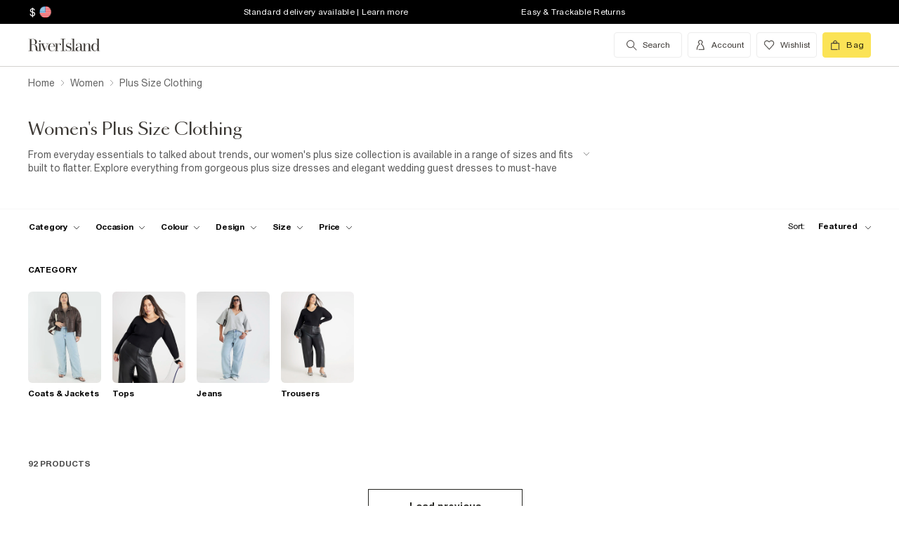

--- FILE ---
content_type: text/html; charset=utf-8
request_url: https://www.riverisland.com/us/c/women/plus-size-clothing?pg=3
body_size: 66560
content:


<!DOCTYPE html>
<html class="no-js" ng-strict-di lang="en">
<head>
    <meta charset="utf-8">
    <meta http-equiv="X-UA-Compatible" content="IE=edge,chrome=1">



    <script type="text/javascript">
        var RI = RI || {};
        RI.Data = RI.Data || {};
        RI.Data.jsErrorOnLoadCounter = 0;

        // Page load error counter
        window.addEventListener('error', function (event) {
            window.RI.Data.jsErrorOnLoadCounter++;
        });
    </script>

    <link href="//d3c3cq33003psk.cloudfront.net" rel="preconnect dns-prefetch" crossorigin />

    <link href="https://images.riverisland.com" rel="preconnect dns-prefetch" crossorigin />
    <link href="/Assets/RiverIsland/Core/images/favicon.png" rel="icon" type="image/png">
    <link rel="apple-touch-icon" href="/touch-icon-180x180.png">
    <link rel="apple-touch-icon" sizes="152x152" href="/Assets/RiverIsland/Core/images/touch-icon-152x152.png">
    <link rel="apple-touch-icon" sizes="180x180" href="/Assets/RiverIsland/Core/images/touch-icon-180x180.png">
    <link rel="apple-touch-icon" sizes="167x167" href="/Assets/RiverIsland/Core/images/touch-icon-167x167.png">

    <!-- Preload fonts -->
    <link rel="preload" href="https://www.riverisland.com/Assets/RiverIsland/Core/fonts/union/union-regular.woff2" as="font" crossorigin>
    <link rel="preload" href="https://www.riverisland.com/Assets/RiverIsland/Core/fonts/union/union-bold.woff2" as="font" crossorigin>
    <link rel="preload" href="/Assets/RiverIsland/Core/css/_responsive/_scss/ui_lib/icons/icons_20230918.woff2?20230918" as="font" crossorigin>
    <link rel="prefetch" href="https://www.riverisland.com/Assets/RiverIsland/Core/fonts/social-icon-font/icomoon.woff" as="font" crossorigin>
    <link rel="preload" href="https://www.riverisland.com/Assets/RiverIsland/Core/fonts/sang-bleu/SangBleuOGSans-Regular.woff2" as="font" crossorigin>

    

    <meta name="viewport" content="width=device-width"><meta charset="utf-8"><link rel="alternate" hreflang="x-default" href="https://www.riverisland.com/c/women/plus-size-clothing?pg=3"><link rel="alternate" hreflang="en-gb" href="https://www.riverisland.com/c/women/plus-size-clothing?pg=3"><link rel="alternate" hreflang="en-au" href="https://www.riverisland.com/c/women/plus-size-clothing?pg=3"><link rel="alternate" hreflang="en-fr" href="https://www.riverisland.com/c/women/plus-size-clothing?pg=3"><link rel="alternate" hreflang="en-de" href="https://www.riverisland.com/de/c/women/plus-size-clothing?pg=3"><link rel="alternate" hreflang="en-ie" href="https://www.riverisland.com/ie/c/women/plus-size-clothing?pg=3"><link rel="alternate" hreflang="en-nl" href="https://www.riverisland.com/c/women/plus-size-clothing?pg=3"><link rel="alternate" hreflang="en-se" href="https://www.riverisland.com/c/women/plus-size-clothing?pg=3"><link rel="alternate" hreflang="en-us" href="https://www.riverisland.com/us/c/women/plus-size-clothing?pg=3"><meta name="robots" content="noindex,follow"><meta name="description" content="Find your new favourite in our women's plus size clothing range. Shop from curve dresses to denim, and let the outfit planning begin! See our curve range now."><meta property="og:title" content="Women's Plus Size Clothing | Curve Clothing | River Island"><meta property="og:description" content="Find your new favourite in our women's plus size clothing range. Shop from curve dresses to denim, and let the outfit planning begin! See our curve range now."><meta property="og:type" content="website"><meta property="og:type" content="product.group"><meta name="twitter:card" content="summary_large_image" data-qa="header-twitter-card"><meta name="twitter:description" content="Find your new favourite in our women's plus size clothing range. Shop from curve dresses to denim, and let the outfit planning begin! See our curve range now." data-qa="header-twitter-description"><meta name="twitter:title" content="Women's Plus Size Clothing | Curve Clothing | River Island" data-qa="header-twitter-title"><meta name="twitter:image" content="https://images.riverisland.com/is/image/RiverIsland/pink-shell-print-textured-cami-bikini-top_926909_main" data-qa="header-twitter-image"><meta name="twitter:site" content="@RiverIsland" data-qa="header-twitter-site"><title>Women's Plus Size Clothing | Curve Clothing | River Island</title><link rel="canonical" href="https://www.riverisland.com/us/c/women/plus-size-clothing?pg=3"><link rel="prev" href="https://www.riverisland.com/us/c/women/plus-size-clothing?pg=2"><meta name="next-head-count" content="25"><link rel="preload" href="https://assets.riverisland.com/PLP/serverless/_next/static/css/commons.0bebba13.chunk.css" as="style"><link rel="stylesheet" href="https://assets.riverisland.com/PLP/serverless/_next/static/css/commons.0bebba13.chunk.css"><link rel="preload" href="https://assets.riverisland.com/PLP/serverless/_next/static/css/styles.af45440e.chunk.css" as="style"><link rel="stylesheet" href="https://assets.riverisland.com/PLP/serverless/_next/static/css/styles.af45440e.chunk.css"><link rel="preload" href="https://assets.riverisland.com/PLP/serverless/_next/static/OvGeiIOwG42zy3pLq27tZ/pages/_app.js" as="script"><link rel="preload" href="https://assets.riverisland.com/PLP/serverless/_next/static/OvGeiIOwG42zy3pLq27tZ/pages/fullplp.js" as="script"><link rel="preload" href="https://assets.riverisland.com/PLP/serverless/_next/static/runtime/webpack-4a902f5582d74ba75b46.js" as="script"><link rel="preload" href="https://assets.riverisland.com/PLP/serverless/_next/static/chunks/framework.b81d01513a6d12579b85.js" as="script"><link rel="preload" href="https://assets.riverisland.com/PLP/serverless/_next/static/chunks/commons.103b81f6de91af41fce3.js" as="script"><link rel="preload" href="https://assets.riverisland.com/PLP/serverless/_next/static/chunks/5f3dc47a486af20f95562b3b58aeb2db3abda05b.6d0c9780bc43a416ad9a.js" as="script"><link rel="preload" href="https://assets.riverisland.com/PLP/serverless/_next/static/chunks/styles.aa71cbe6e76f86315ba3.js" as="script"><link rel="preload" href="https://assets.riverisland.com/PLP/serverless/_next/static/runtime/main-ea8c1a37e64758c8b28a.js" as="script"><link rel="preload" href="https://assets.riverisland.com/PLP/serverless/_next/static/chunks/a2cae463.c787afaf6590a1366dc6.js" as="script">


    <meta property="og:image" content=""/>

<meta property="fb:app_id" content="166754430066099" />


<meta property="og:site_name" content="River Island" />

    <meta property="og:url" content="https://www.riverisland.com/us/c/women/plus-size-clothing"/>
        <link rel="stylesheet" type="text/css" href="/Assets/RiverIsland/Core/css/dist/_responsive.min.minimal_fdb9949149f78fab5f0ba2a794153e1a.css" media="screen" />
    <!-- Webpack CSS -->
    <link rel="stylesheet" type="text/css" href="/Assets/RiverIsland/Core/ui/dist/main.9f92497ab04d09267c50.css" media="screen" />




    

    <!-- Start UK Layout CSS -->
<link rel="stylesheet" type="text/css" href="/Assets/cms/Live/CMS/CSS/_responsive/index-layout.933f413ef12f44eb809898015044a469.css" media="all" />
<link rel="stylesheet" type="text/css" href="/Assets/cms/Live/CMS/CSS/_responsive/fix-staging-tab.ef8595265bf14aa1ae0d26f8209b18d8.css" media="all" />
<link rel="stylesheet" type="text/css" href="/Assets/cms/Live/CMS/CSS/_responsive/temp-core-fix-22-10.6c7263ef67114481a0410252c63ccb05.css" media="all" />
<link rel="stylesheet" type="text/css" href="/Assets/cms/Live/CMS/CSS/personalisation_styling.ae7c502eea9f48fc9a1dc6f371eb966a.css" media="all" />
<link rel="stylesheet" type="text/css" href="/Assets/cms/Live/CMS/CSS/2019/mobile-info-strip-colour2.5da1de6dcbaf4b37b62eb19533e4beb2.css" media="all" />
<link rel="stylesheet" type="text/css" href="/Assets/cms/Live/CMS/CSS/core/qubitT275-hidden-copy.e2600537b263465a93ab1e0356afd3cb.css" media="all" />
<!-- End UK Layout CSS -->
<!-- Start Layout CSS -->
<link rel="stylesheet" type="text/css" href="/Assets/cms/Live/CMS/CSS/_responsive/fix-staging-tab.ef8595265bf14aa1ae0d26f8209b18d8.css" media="all" />
<!-- End Layout CSS -->


    

    <!-- Start UK Layout JS -->
<!-- End UK Layout JS -->
<!-- Start Layout JS -->
<!-- End Layout JS -->


    


    <meta name="viewport" content="width=device-width, initial-scale=1.0, maximum-scale=1.0, user-scalable=no" />

        <meta name="p:domain_verify" content="89fc17b64b3db198c9cc99eeab97d4e1" />

    <script type="text/javascript" src="/Assets/RiverIsland/Core/js/_responsive/vendor/jquery-1.8.1.min.js"></script>




        <meta name="google-site-verification" content="ITU4G_Rze9pOHz5sKKCT4SEdm9AFPZNrlaJx_LEOHZ0" />

        <meta name="googlebot" content="" />

    <!-- Unique Styles 2 -->


<script type="text/javascript">
    (function () {
        var datalayer = {"context":{"currency":"USD","currencyCode":"USD","site":"UK","country":"US","countryCode":"US","language":"en-gb","environment":"Production"},"data":[]};
        window.tcpl = window.tcpl || {};
        window.tcpl.datalayer = datalayer;
        window.tcpl.publicfeatures = ["BackInStock","ClearPayMessaging","ComingSoon","EnableCommerceV2Login","EnableGetTheOutfit","EnableNewCommerce","EnableYouMayAlsoLike","GiftCards","GooglePayEnabled","LoginCaptcha","MatchingSet","Payment_KlarnaMarketing_Web","PaymentElementsV2","PlpScroll","PlpShowAddToBagOnMobile","RegisterCaptcha","ResetPasswordCaptcha","SeoPdpExtraBreadcrumb","SeoPlpCategoryLinks","ShopTheseItems","SupergraphPdp"];
        window.tcpl.settings = {"checkout_host":"https://checkout.riverisland.com","faro_sampling_rate":0.1};
        document.addEventListener('DOMContentLoaded', function () {
            if (window.riDigitalData && Array.isArray(datalayer.data) && datalayer.data.length > 0) {
                var filteredEventNames = ['landing-page', 'content-page', 'search'];
                var isValidEvent = true;
                var type = datalayer.data[0].type;

                for (var i = 0; i < filteredEventNames.length; i += 1) {
                    if (filteredEventNames[i] === type) {
                        isValidEvent = false;
                    }
                }

                if (isValidEvent) {
                    if (type === 'wishlist') {
                        datalayer.data[0] = { ...datalayer.data[0], length: document.querySelectorAll('#wishlist-container .js-wishlist-item').length };
                    }
                    window.riDigitalData.add(type, datalayer);
                }
            }
        });
    })(window);
</script>



    



<script id="qubitUV">

    (function() {

        window.universal_variable = {
            version: "1.2.1",

            page: {
                    type: "Content"
            },

            

            basket: {
                currency:"USD",
                subtotal: 0,
                total: 0,
                tax: 0,
                line_items:[]
            },
    events: []
    };

    
    var readCookie = function(name) { var nameEq = name + "="; var ca = document.cookie.split(";"); for (var i = 0; i < ca.length; i++) { var c = ca[i]; while (c.charAt(0) === " ") c = c.substring(1, c.length); if (c.indexOf(nameEq) === 0) return decodeURI(c.substring(nameEq.length, c.length)); } return null; };
    var parseCookieAsObject = function(cookie) { var o = {}; (cookie || "").split("&").forEach(function(seg) { var parts = seg.split("="); if (parts.length === 2) { var name = decodeURIComponent(parts[0]); var valu = decodeURIComponent(parts[1]); o[name] = valu; } }); return o; };
    var uprops = parseCookieAsObject(readCookie("uprops"));
    var recognised = (uprops && "ui" in uprops);
    window.universal_variable.user = {
        returning: recognised ? true : false
    };
    if (uprops) {
        if ("lg" in uprops) window.universal_variable.user.language = uprops.lg;
        if (recognised) {
            window.universal_variable.user.id = uprops.ui.replace("{", "").replace("}", "");
            if ("to" in uprops) window.universal_variable.user.has_transacted = uprops.to > 0 ? true : false;
        }
    }

            // Populate universal variable basket from local storage item

                var localStorageEnabled = function() {
                    try {
                        var storage = window["localStorage"],
                            x = '__storage_test__';
                        storage.setItem(x, x);
                        storage.removeItem(x);
                        return true;
                    } catch (e) {
                        return false;
                    }
                };
                var basket = localStorageEnabled() ? JSON.parse(localStorage.getItem("tcpl-ri-basket")) || null : false;
                if (basket && (window.universal_variable.basket.total > 0 || basket.total && basket.total > 0)) {
                    if (basket.currency) window.universal_variable.basket.currency = basket.currency;
                    if (basket.subTotal) window.universal_variable.basket.subtotal = basket.nondiscountedSubTotal || basket.subTotal;
                    if (basket.total) window.universal_variable.basket.total = basket.total;
                    if (basket.basketId && basket.itemCount && basket.itemCount > 0) window.universal_variable.basket.id = basket.basketId;
                    if (basket.promotions && basket.promotions.length >0) window.universal_variable.basket.promotions = basket.promotions;
                    if (basket.vouchers && basket.vouchers.length > 0 && basket.vouchers[0] != null) window.universal_variable.basket.vouchers = basket.vouchers;
                    if (basket.shippingMethod) window.universal_variable.basket.shipping_method = basket.shippingMethod;
                    if (basket.shippingCost) window.universal_variable.basket.shipping_cost = basket.shippingCost;
                    if (basket.lineItems) {
                        for (var key in basket.lineItems) {
                            if (!basket.lineItems.hasOwnProperty(key)) continue;
                            var lineItem = basket.lineItems[key];
                            window.universal_variable.basket.line_items.push({
                                product: {
                                    id: lineItem.webProductId,
                                    name: lineItem.displayName,
                                    category: lineItem.parentCategoryParent != null ? lineItem.parentCategoryParent : lineItem.parentCategory,
                                    url: lineItem.url,
                                    description: lineItem.description,
                                    color: lineItem.color,
                                    image_url: lineItem.imageUrl,
                                    sku_code: lineItem.vgi,
                                    sku_id: lineItem.trackingVariantId,
                                    in_stock: lineItem.inStock,
                                    currency: lineItem.currency,
                                    unit_price: lineItem.originalPrice,
                                    unit_sale_price: lineItem.price
                                },
                                quantity: lineItem.quantity,
                                subtotal: lineItem.subTotal,
                                total_discount: lineItem.totalDiscount
                            });
                            var currentLineItem =
                                window.universal_variable.basket.line_items[window.universal_variable.basket.line_items.length-1];
                            if (lineItem.stock) currentLineItem.product.stock = lineItem.stock;
                            if (lineItem.division) currentLineItem.product.product_division = lineItem.division;
                            if (lineItem.parentCategoryParent && lineItem.parentCategory) currentLineItem.product.subcategory = lineItem.parentCategory;

                        }
                    }
                }
        
    })();
</script>

    
        <script data-marketing-src='//static.goqubit.com/smartserve-3303.js' async crossorigin='anonymous'></script>

    
<!-- Google Tag Manager -->
    <script>
        function gtmLoad() {
            (function (w, d, s, l, i) {
                w[l] = w[l] || []; w[l].push({
                    'gtm.start':
                        new Date().getTime(), event: 'gtm.js'
                }); var f = d.getElementsByTagName(s)[0],
                    j = d.createElement(s), dl = l != 'dataLayer' ? '&l=' + l : ''; j.async = true; j.src =
                        'https://www.googletagmanager.com/gtm.js?id=' + i + dl; f.parentNode.insertBefore(j, f);
                })(window, document, 'script', 'riDigitalGTM', 'GTM-WV9N8R6');
        }

        document.addEventListener('enableGTMBasedOnCookieConsent', gtmLoad);
    </script>
        <!-- End Google Tag Manager -->



    


    <!-- Webpack JS -->
    <script type="text/javascript" src="/Assets/RiverIsland/Core/ui/dist/dataLayer-f62b39cb9a8e5ea6b247.js"></script>



</head>



<body class="region-US " data-currency="USD" data-ri="" data-plpv2="" data-newplp="True" data-plpfeatures="" data-tcpcdt="" data-cnotify="" data-country="US" data-empty-bag-value="$0.00" data-cdn="y" data-gen="21/01/2026 07:03:37">
    

<div itemscope itemtype="http://schema.org/WebSite">
        <link itemprop="url" href="https://www.riverisland.com" />
        <meta itemprop="name" content="River Island" />
    </div>

    <!--[if IE]>
      <style>
      #outer-container {display:none}
      </style>

      <div style="width:100%; position:absolute; top:0; left:0; z-index:99;">
      <img src="https://images.riverisland.com/is/image/RiverIsland/c20131205%5Fyourbrowserisnotsupported%5Fie6?scl=1" border="0" style="width:100%" alt="Your browser is not supported">
      </div>

      <![endif]-->

    
<!-- Google Tag Manager (noscript) -->


    <noscript>
        <iframe src="https://www.googletagmanager.com/ns.html?id=GTM-WV9N8R6" height="0" width="0" style="display:none;visibility:hidden"></iframe>
    </noscript>
<!-- End Google Tag Manager (noscript) -->

    <div class="mega-menu__overlay"></div>

        <!-- Outer Container -->
        <div id="outer-container">
            <!-- Inner Container -->
            <div id="inner-container">

                <!-- Search Start -->
                <div id="search-overlay" class="overlay--search overlay overlay--fade flex-container flex-container--full-height"
  tabindex="-1" role="search">
  <div class="search-dropdown__bar" aria-hidden="true"></div>
  <div id="hide-search-overlay-bg" class="overlay--search-bg" aria-hidden="true"></div>
  <div class="overlay__content">
    <div class="search-dropdown__container search-dropdown" data-dropdown="search">
      <div class="fixed-wrapper">
        <div class="header-max-width-container search-bar">
          <form action="/us/search" autocomplete="off" id="typeahead-input" method="get"
            novalidate="novalidate">
            <label class="js-search__label is--hidden" for="typeahead-search-query">Search</label>
            <input id="typeahead-search-query" class="typeahead-search__input" name="keyword" type="search"
              maxlength="70" placeholder="Search River Island.com"
              data-autocomplete-url="/search/Autocomplete" aria-autocomplete="list"
              aria-expanded="true" aria-owns="quicklinks suggestions" />
            <button type="submit" id="search-submit" name="search-submit"
              class="search-dropdown__button btn ui-primary icon"
              aria-label="search river island.com">Search</button>
          </form>
          <button id="hide-search" type="button" class="btn ui-tertiary btn--hide-search" aria-label="cancel and close the search popup">
            <span>CANCEL</span>
          </button>
        </div>
      </div>
      <div id="recent-search-list"></div>
      <div class="typeahead header-max-width-container" id="typeahead-results"></div>
    </div>
  </div>
</div>

                <!-- Search End -->
<a id="top"></a>
<!-- Mobile Infostrip -->


    <div class="mobile-info-strip">
        <ul id="mobile-info-strip-carousel" class="promo-links flex-container flex-row flex-align-center transition">
                <li data-zone="1" class="first gesture-zone">
                    <a href="/how-can-we-help/delivery" title="Standard delivery available | Learn more" class="ui-caption">
                        Standard delivery available | Learn more
                    </a></li>
                            <li data-zone="2" class="second gesture-zone">
                    <a href="/how-can-we-help/returns" title="Easy &amp; Trackable Returns" class="ui-caption">
                        Easy &amp; Trackable Returns
                    </a></li>
                            <li data-zone="3" class="third gesture-zone">
                    <a href="/klarna" title="Klarna available | Find out more" class="ui-caption">
                        Klarna available | Find out more
                    </a></li>
        </ul>
    </div>

<!-- End Mobile Infostrip -->
<!-- Header -->
<header data-localize="Header" id="main-header" role="banner" class="header header-container flex-container flex-column">
    <!-- Infostrip -->
    <div class="info-strip">
        <!-- New component -->
        
<div id="region-currency" class="region-currency">
    <ul class="nav flex-container">
        <li id="region-currency-symbol" class="nav-item region-currency__nav-item region-currency__symbol">
            <a class="site-picker" href="/site/Picker" title="Currency">$</a>
        </li>
        <li id="region-currency-flag" class="nav-item region-currency__nav-item region-currency__flag">
            <a class="site-picker" href="/site/Picker" title="Region">
                <span class="region-currency__window">
                  <img src="/Assets/RiverIsland/Core/images/_responsive/site/flags/new-flag-us.png" alt="US region" />
                </span>
            </a>
        </li>
    </ul>
</div>



<div class="promo-links">
  <ul class="nav flex-container">
    <li class="nav-item first personalisation-find">
      <a href="/how-can-we-help/delivery" title="Standard delivery available | Learn more">
        Standard delivery available | Learn more
      </a>
    </li>
    <li class="nav-item second personalisation-find">
      <a href="/how-can-we-help/returns" title="Easy & Trackable Returns">
        Easy & Trackable Returns
      </a>
    </li>
    <li class="nav-item third personalisation-find">
      <a href="/klarna" title="Klarna available | Find out more">
        Klarna available | Find out more
      </a>
    </li>
  </ul>
</div>

<!-- Personalisation pop up modal -->
<div id="myPersonalisationModal" class="personalisation-modal">
  <!-- Modal content -->
  <div class="modal-content">
    <span class="icon-ui-close ps-close">
    </span>
    <div id="terms-content">
    </div>
    <button class="btn ui-tertiary personalisation-close-btn">Continue
    </button>
  </div>
</div>

    </div>
    <!-- End Infostrip -->
    <!-- Start Nav Bar Container -->
    <section class="nav-bar-container">
        <div class="nav-bar-container__inner flex-container flex-row flex-justify-space-between">
            <div class="nav-bar-container__inner--set-vertical">
                <div class="nav-bar-container__inner--set-horizontal">
                    <div class="header__content flex-container flex-row flex-justify-space-between" itemscope
                        itemtype="http://schema.org/Organization">
                        <div class="main-navigation-wrapper">
                            <!-- Start Logo -->

                            <div class="logo logo__headerlink flex-container flex-align-center">
                                <a href="/us" itemprop="url" aria-label="Return to the River Island home page" data-item-name="logo" data-item-category="Navigation" data-animation="">
                                    <span><svg xmlns="http://www.w3.org/2000/svg" id="Layer_1" viewBox="0 0 324 104"><defs><style>.cls-1{fill:#3d3935;stroke-width:0px;}</style></defs><path class="cls-1" d="M114.12,73.38v-.85h5.24V30.9h-5.24v-.83h15.96v.83h-5.23v41.63h5.3v.85s-16.03,0-16.03,0Z"/><path class="cls-1" d="M41.09,41.75c.82,0,1.52-.29,2.09-.88s.86-1.28.86-2.11-.29-1.5-.88-2.08c-.58-.58-1.28-.87-2.08-.87s-1.52.29-2.09.87c-.58.58-.86,1.28-.86,2.08s.29,1.52.86,2.11,1.28.88,2.09.88Z"/><path class="cls-1" d="M47.46,73.38v-.85h-3.79v-24.92h3.11l10.11,25.77h1.07l11.38-25.76h3.35v-.85h-9.89v.85h5.6l-8.51,19.3-7.38-19.3h4.88v-.84h-22.68v.85h3.76v24.92h-3.23c-1.18,0-2.21-.43-2.53-1.57v-.02c-.59-2.09-.44-4.66-.48-6.81-.03-1.49-.19-2.98-.48-4.47-.41-2.11-1.38-4.13-3.05-5.52-1.85-1.53-4.93-2.35-7.31-2.72-.19-.03-.37-.05-.53-.07,1.39-.11,2.24-.36,3.71-.84,4.68-1.53,7.42-6.31,6.05-11.26-1.55-5.61-7.25-8.12-12.65-8.12H1v.82h5.23v40.57H1v.85h15.98v-.85h-5.26v-20.76h6.61c.93,0,1.69.05,2.53.27,1.1.29,2.09.52,2.9,1.31,1.4,1.38,1.99,3.61,2.19,5.51.13,1.28.21,2.61.23,3.98s.08,2.69.19,3.98c.19,2.24,1.08,5.16,3.84,6.05,1.93.62,2.11.5,5.15.5h12.13ZM19.24,50.93h-7.52v-18.97h4.96c3.32,0,5.86,1.3,7.23,5.14.74,2.1,1.01,4.34.97,6.57-.04,1.69-.23,3.44-1.05,4.91-1.04,1.86-2.73,2.16-4.59,2.34Z"/><path class="cls-1" d="M93.56,65.51c-1.11,2.6-1.97,4.09-3.61,5.39-1.55,1.24-3.04,1.63-5.02,1.82-2.1.2-4.34-.04-5.93-1.39-.8-.67-1.42-1.53-1.85-2.47-.55-1.18-.93-2.52-1.16-4.03s-.33-3.1-.33-4.75c0-.66.02-1.34.05-1.98h18.19c0-2.1-.37-4.02-1.11-5.83-.74-1.81-1.95-3.27-3.61-4.38-1.67-1.11-3.9-1.66-6.69-1.66-2.48,0-4.69.55-6.61,1.65s-3.43,2.68-4.52,4.75-1.65,4.55-1.65,7.44.58,5.37,1.75,7.44,2.74,3.66,4.71,4.77,4.2,1.66,6.66,1.66c3.14,0,5.66-.77,7.54-2.31s2.87-3.35,3.96-5.81l-.77-.31ZM75.94,55.3c.43-3.42,2.11-7.78,6.17-8.23,4.24-.47,6.93,2.72,7.64,6.55.2,1.1.3,2.67.3,3.63h-14.34c.05-.87.13-1.12.23-1.95Z"/><path class="cls-1" d="M115.01,50.63c-.07.55-.31.93-.71,1.35-1.02,1.03-2.97,1.03-3.74-.31-.51-.88-.4-2.01-.28-2.98.29-2.28-2.3-1.24-3.41-.51-.06.04-.12.08-.18.13-.97.78-2.16,2.4-2.76,3.76-.61,1.37-1.03,2.84-1.42,4.45-.05.21-.09.43-.13.63l-.41,15.37h4.1v.85h-12.95v-.85h3.79v-24.92h-3.79v-.85h8.85v8.32c.35-1.52.85-2.75,1.49-4.04.72-1.45,1.63-2.61,2.72-3.5s2.37-1.33,3.86-1.33c1.06,0,1.97.2,2.72.61s1.32.93,1.7,1.59c.12.2.15.24.27.47,0,0,.43.92.28,1.74Z"/><path class="cls-1" d="M150.46,61.29c-.77-1.04-1.78-1.89-3.01-2.56-1.23-.67-2.54-1.24-3.91-1.72-1.38-.47-2.68-.96-3.9-1.44s-2.23-1.06-3.01-1.73-1.18-1.54-1.18-2.61c0-.83.23-1.92.7-2.52s1.08-1.06,1.83-1.38c.76-.32,1.6-.48,2.53-.48,1.61,0,3.04.34,4.28,1.02,1.24.68,2.44,1.45,3.19,2.5s1.28,2.6,1.37,3.75h.85v-8.12h-.85c-1.16,1.27-3.17,1.61-4.74.9-.17-.08-.35-.15-.52-.22-1.11-.44-2.32-.66-3.64-.66-1.85,0-3.35.37-4.51,1.12s-2.03,1.7-2.59,2.85c-.56,1.16-.85,2.36-.85,3.59,0,1.71.37,3.08,1.12,4.1s1.71,1.85,2.88,2.47c1.17.62,2.42,1.15,3.73,1.58,1.31.44,2.55.89,3.73,1.34,1.17.46,2.13,1.04,2.87,1.76s1.11,1.69,1.11,2.91c0,1.12-.19,2.51-.93,3.4-1.17,1.39-3.71,1.83-5.41,1.83-1.43,0-2.78-.33-4.02-.99-1.24-.66-2.43-1.44-3.28-2.54s-1.54-2.73-1.75-4.07h-.86v7.99h.86c1.24-1.35,3.5-1.24,5.16-.48.23.11.53.22.77.31,1.2.46,2.24.69,3.58.69,1.82,0,3.45-.36,4.89-1.08,1.43-.72,2.58-1.73,3.42-3.03s1.27-2.82,1.27-4.54c0-1.6-.4-2.92-1.17-3.96h0Z"/><path class="cls-1" d="M247.26,72.56V30.04h-8.95v.85h3.76v24.18c-.63-2.72-1.73-4.88-3.3-6.5-1.57-1.62-3.52-2.43-5.85-2.43-2.01,0-3.91.55-5.71,1.65-1.8,1.1-3.27,2.68-4.4,4.74-1.14,2.06-1.71,4.52-1.71,7.39s.57,5.33,1.71,7.38,2.61,3.62,4.4,4.71c1.8,1.09,3.7,1.63,5.71,1.63,2.33,0,4.29-.8,5.85-2.4,1.57-1.6,2.67-3.75,3.3-6.47v8.65h8.93v-.87l-3.74.03ZM240.75,66.49c-.77,1.81-1.77,3.19-3,4.15-1.24.96-2.82,1.43-4.25,1.43s-2.33-.48-3.36-1.45-1.81-2.36-2.34-4.16-.79-3.99-.79-6.56.26-4.75.79-6.57,1.31-3.21,2.34-4.19,2.3-1.47,3.79-1.47,2.64.48,3.88,1.45c1.24.97,2.23,2.36,3,4.17.77,1.82.72,4.02.72,6.6,0,2.58-.02,4.78-.78,6.58Z"/><path class="cls-1" d="M176.78,46.97h.05c1.43.02,2.82.22,3.81,1.3.74.81,1.23,2.28,1.46,3.55.23,1.27.35,2.6.35,3.98v2.27l-3.87.34c-4.06.5-7.26.87-9.47,2.34s-3.32,3.5-3.32,6.08c0,2.2.74,3.93,2.24,5.21,1.49,1.28,3.49,1.92,5.99,1.92,1.97,0,3.62-.29,4.97-1.23,1.35-.94,2.37-2.25,3.08-3.93.15-.35.27-.71.39-1.08v1.19c0,1.25.23,2.25.7,2.99.46.74,1.09,1.4,2.76,1.47,1.28.05,2.12.03,3.32.03,2.1,0,1.66.1,2.5-.85h-1.58c-.74,0-1.85-.01-2.39-.61-.33-.37-.26-1.28-.26-1.92v-14.21c0-1.56-.22-3.06-.66-4.5s-1.32-2.63-2.64-3.55c-.75-.53-1.65-.84-2.53-1.08-1.13-.31-2.31-.48-3.48-.53-1.98-.08-4.03.25-5.88.98-1.47.58-2.85,1.48-3.75,2.8-.56.81-.91,1.75-1.05,2.73-.2,1.33.84,2.41,2.13,2.41s2.13-.84,2.13-2.24c0-1.29-.39-1.74-.39-2.75,0-2.49,3.45-3.1,5.41-3.09h0ZM182.45,65.19c-.16,1.06-.43,2.01-.82,2.82-.82,1.73-1.9,3.55-3.68,4.4-1.4.66-2.91.65-4.16-.28-.97-.72-1.48-1.81-1.85-2.93-.3-.89-.45-1.81-.45-2.77,0-1.06.24-2.12.72-3.18,1.55-3.41,5.2-3.92,8.56-4.21.57-.05,1.13-.1,1.7-.15v6.3h0,0Z"/><path class="cls-1" d="M160.86,30.07v42.46h4.91v.85h-15.02v-.85h4.94V30.9h-4.94v-.83h10.11Z"/><path class="cls-1" d="M199.33,46.67v25.86h3.73v.85h-13.08l.52-.85h3.78v-25.01h-3.78v-.85h8.83,0ZM220.72,72.53v.85h-12.62v-.85h3.75v-16.73c0-1.78.03-3.72-.42-5.45-.84-3.27-4.71-3.62-7.15-1.8-1.14.85-2.07,2.3-2.8,3.62-.73,1.32-1.28,2.71-1.63,4.19s-.54,2.82-.54,4.06l-.72.15c0-1.27.17-2.72.5-4.35.34-1.62.9-3.2,1.69-4.72.79-1.52,1.86-2.77,3.21-3.75,2.19-1.59,5.38-1.92,7.95-1.21,1.66.46,3.08,1.56,3.89,3.08.97,1.83,1.13,4.14,1.2,6.18.12,3.95.19,7.92.15,11.88v4.87h3.53s0,0,0,0Z"/></svg></span>
                                </a>
                            </div>
                            <!-- End Logo -->
                            <!-- Start Navigation -->
<!-- Multi layer menu -->
<nav id="main-menu" role="navigation" class="main-navigation-v4 main-navigation main-navigation--multi-layer flex-container flex-align-center flex-justify-flex-start">
    <div class="main-navigation__inner">
        <div class="main-navigation__search multi-layer">
            <button aria-label="search river island.com" type="button" class="main-navigation__search-inner multi-layer mm-show-search">
                <span class="main-navigation__search-text multi-layer">
                    <span class="main-navigation__search-text--inner multi-layer icon icon-ui-search"></span>
                </span>
                <button type="button" aria-label="close menu" class="btn ui-tertiary btn--hide-search multi-layer"></button>
            </button>
            <div id="mm-search-overlay" class="overlay--search overlay overlay--fade flex-container flex-container--full-height mm-nopanel mega-menu-search" tabindex="-1" role="dialog">
  <div class="overlay__content">

    <div class="search-dropdown__container search-dropdown flex-container flex-column" data-dropdown="search">
      <div class="fixed-wrapper multi-layer">
      <form action="/us/search" autocomplete="off" id="mm-typeahead-input" method="get" novalidate="novalidate">
        <div class="clear-input-container multi-layer">
          <input id="mm-typeahead-search-query" class="typeahead-search__input multi-layer clear-input js-clear-input" 
            name="keyword" type="search" maxlength="70" data-autocomplete-url="/search/Autocomplete"
            aria-autocomplete="list" aria-expanded="true" aria-owns="quicklinks suggestions"
            placeholder="Search River Island.com" />
          <label class="js-search__label" for="typeahead-search-query">Search River Island</label>
          <button type="button" class="search-dropdown__button reset-btn clear-input__button js-clear-button multi-layer" />
          <button id="mm-hide-search" type="button" class="btn btn ui-tertiary reset-btn mega-menu-search__close multi-layer"><span>CANCEL</span></button>
        </div>
      </form>
      </div>
        <div class="recent-search__list" id="mm-recent-search-list">
        </div>
        <div class="typeahead" id="mm-typeahead-results">
        </div>
    </div>
  </div>
</div>

        </div>
        <ul class="mega-menu mega-menu--multi-layer mega-menu--mobile" data-menu-type="desktop">
                    <li class="mega-menu__item mega-menu">
            <a class="main-navigation__item" href="/us/women" aria-haspopup="true" data-menu-hierarchy="Women">
                <span class="main-navigation__title">women</span>
            </a>

            <div class="mega-menu__sub-menu mega-menu-sub-menu" aria-label="submenu" data-level="1">
                <div class="mega-menu__content mega-menu__content-multi-layer">
                        <ul class="mega-menu__main-columns">
    <li class="mega-menu__column">
        
            <ul >
    <li class="mega-menu__block">
                <p class="mega-menu__heading mega-menu__heading-multi-layer" data-menu-hierarchy="Women: New In">
            New In
        </p>

            <ul >
        <li class="mega-menu__column-item">
            <a href="/us/c/women/just-arrived" data-menu-hierarchy="Women: New In: View All">
                View All
            </a>
        </li>
        <li class="mega-menu__column-item">
            <a href="/us/c/women/just-arrived?f-collections=clothing" data-menu-hierarchy="Women: New In: Clothing">
                Clothing
            </a>
        </li>
        <li class="mega-menu__column-item">
            <a href="/us/c/women/just-arrived?f-collections=footwear" data-menu-hierarchy="Women: New In: Shoes">
                Shoes
            </a>
        </li>
        <li class="mega-menu__column-item">
            <a href="/us/c/women/just-arrived?f-collections=bags" data-menu-hierarchy="Women: New In: Bags">
                Bags
            </a>
        </li>
        <li class="mega-menu__column-item">
            <a href="/us/c/women/just-arrived?f-cat=jewellery&amp;f-collections=accessories" data-menu-hierarchy="Women: New In: Accessories">
                Accessories
            </a>
        </li>
        <li class="mega-menu__column-item">
            <a href="/us/c/women/bestsellers" data-menu-hierarchy="Women: New In: Bestsellers">
                Bestsellers
            </a>
        </li>
        <li class="mega-menu__column-item">
            <a href="/us/c/women/back-in-stock" data-menu-hierarchy="Women: New In: Back In Stock">
                Back In Stock
            </a>
        </li>
        <li class="mega-menu__column-item highlight">
            <a href="/us/c/women/sale" data-menu-hierarchy="Women: New In: SALE: New Lines Added">
                SALE: New Lines Added
            </a>
        </li>
    </ul>

    </li>
    <li class="mega-menu__block">
                <p class="mega-menu__heading mega-menu__heading-multi-layer" data-menu-hierarchy="Women: Trending">
            Trending
        </p>

            <ul >
        <li class="mega-menu__column-item">
            <a href="/us/c/women/new-season" data-menu-hierarchy="Women: Trending: New Season Trends">
                New Season Trends
            </a>
        </li>
        <li class="mega-menu__column-item">
            <a href="/us/c/women/the-classics" data-menu-hierarchy="Women: Trending: Everyday Icons">
                Everyday Icons
            </a>
        </li>
        <li class="mega-menu__column-item">
            <a href="/us/c/women/chocolate-brown-outfits" data-menu-hierarchy="Women: Trending: Chocolate Brown">
                Chocolate Brown
            </a>
        </li>
        <li class="mega-menu__column-item">
            <a href="/us/c/women?f-fabric=lace&amp;f-fabric=satin" data-menu-hierarchy="Women: Trending: Lace & Satin">
                Lace &amp; Satin
            </a>
        </li>
        <li class="mega-menu__column-item">
            <a href="/us/c/women/balloon-trousers" data-menu-hierarchy="Women: Trending: Barrel Leg">
                Barrel Leg
            </a>
        </li>
        <li class="mega-menu__column-item">
            <a href="/us/c/women/denim" data-menu-hierarchy="Women: Trending: Spring Denim">
                Spring Denim
            </a>
        </li>
        <li class="mega-menu__column-item">
            <a href="/us/c/women/pinks-and-reds" data-menu-hierarchy="Women: Trending: Pink & Red">
                Pink &amp; Red
            </a>
        </li>
        <li class="mega-menu__column-item">
            <a href="/us/c/women/holiday-shop" data-menu-hierarchy="Women: Trending: Holiday Shop">
                Holiday Shop
            </a>
        </li>
        <li class="mega-menu__column-item">
            <a href="/us/c/women/date-night-outfits" data-menu-hierarchy="Women: Trending: Date Night Outfits">
                Date Night Outfits
            </a>
        </li>
        <li class="mega-menu__column-item">
            <a href="/us/c/women/reset" data-menu-hierarchy="Women: Trending: The Reset Collection">
                The Reset Collection
            </a>
        </li>
    </ul>

    </li>
    </ul>

    </li>
    <li class="mega-menu__column">
        
            <ul >
    <li class="mega-menu__block">
                <p class="mega-menu__heading mega-menu__heading-multi-layer" data-menu-hierarchy="Women: Clothing">
            Clothing
        </p>

            <ul >
        <li class="mega-menu__column-item">
            <a href="/us/c/women" data-menu-hierarchy="Women: Clothing: All Womenswear">
                All Womenswear
            </a>
        </li>
        <li class="mega-menu__column-item">
            <a href="/us/c/women/coats-and-jackets?f-cat=blazers" data-menu-hierarchy="Women: Clothing: Blazers">
                Blazers
            </a>
        </li>
        <li class="mega-menu__column-item">
            <a href="/us/c/women/tops?f-cat=blouses&amp;f-cat=shirts" data-menu-hierarchy="Women: Clothing: Blouses & Shirts">
                Blouses &amp; Shirts
            </a>
        </li>
        <li class="mega-menu__column-item">
            <a href="/us/c/women/coats-and-jackets" data-menu-hierarchy="Women: Clothing: Coats & Jackets">
                Coats &amp; Jackets
            </a>
        </li>
        <li class="mega-menu__column-item">
            <a href="/us/c/women/coordinates-and-matching-sets" data-menu-hierarchy="Women: Clothing: Co-ord Sets">
                Co-ord Sets
            </a>
        </li>
        <li class="mega-menu__column-item">
            <a href="/us/c/women/dresses" data-menu-hierarchy="Women: Clothing: Dresses">
                Dresses
            </a>
        </li>
        <li class="mega-menu__column-item">
            <a href="/us/c/women/tops?f-cat=hoodies&amp;f-cat=sweatshirts" data-menu-hierarchy="Women: Clothing: Hoodies & Sweatshirts">
                Hoodies &amp; Sweatshirts
            </a>
        </li>
        <li class="mega-menu__column-item">
            <a href="/us/c/women/jeans" data-menu-hierarchy="Women: Clothing: Jeans">
                Jeans
            </a>
        </li>
        <li class="mega-menu__column-item">
            <a href="/us/c/women/knitwear?f-cat=cardigans&amp;f-cat=jumpers" data-menu-hierarchy="Women: Clothing: Jumpers & Cardigans">
                Jumpers &amp; Cardigans
            </a>
        </li>
        <li class="mega-menu__column-item">
            <a href="/us/c/women/playsuits-and-jumpsuits" data-menu-hierarchy="Women: Clothing: Jumpsuits & Playsuits">
                Jumpsuits &amp; Playsuits
            </a>
        </li>
        <li class="mega-menu__column-item">
            <a href="/us/c/women/trousers?f-cat=joggers&amp;f-cat=leggings" data-menu-hierarchy="Women: Clothing: Leggings & Joggers">
                Leggings &amp; Joggers
            </a>
        </li>
        <li class="mega-menu__column-item">
            <a href="/us/c/women/loungewear" data-menu-hierarchy="Women: Clothing: Loungewear">
                Loungewear
            </a>
        </li>
        <li class="mega-menu__column-item">
            <a href="/us/c/women/shorts" data-menu-hierarchy="Women: Clothing: Shorts">
                Shorts
            </a>
        </li>
        <li class="mega-menu__column-item">
            <a href="/us/c/women/skirts" data-menu-hierarchy="Women: Clothing: Skirts">
                Skirts
            </a>
        </li>
        <li class="mega-menu__column-item">
            <a href="/us/c/women/suits" data-menu-hierarchy="Women: Clothing: Suits & Tailoring">
                Suits &amp; Tailoring
            </a>
        </li>
        <li class="mega-menu__column-item">
            <a href="/us/c/women/swimwear-and-beachwear" data-menu-hierarchy="Women: Clothing: Swimwear & Beachwear">
                Swimwear &amp; Beachwear
            </a>
        </li>
        <li class="mega-menu__column-item">
            <a href="/us/c/women/tops?f-cat=t-shirts&amp;f-cat=vests" data-menu-hierarchy="Women: Clothing: T-Shirts & Vests">
                T-Shirts &amp; Vests
            </a>
        </li>
        <li class="mega-menu__column-item">
            <a href="/us/c/women/tops" data-menu-hierarchy="Women: Clothing: Tops">
                Tops
            </a>
        </li>
        <li class="mega-menu__column-item">
            <a href="/us/c/women/trousers" data-menu-hierarchy="Women: Clothing: Trousers">
                Trousers
            </a>
        </li>
        <li class="mega-menu__column-item">
            <a href="/us/c/women/coats-and-jackets?f-cat=waistcoats" data-menu-hierarchy="Women: Clothing: Waistcoats">
                Waistcoats
            </a>
        </li>
    </ul>

    </li>
    </ul>

    </li>
    <li class="mega-menu__column">
        
            <ul >
    <li class="mega-menu__column">
                <p class="mega-menu__heading mega-menu__heading-multi-layer" data-menu-hierarchy="Women: Shoes & Boots">
            Shoes &amp; Boots
        </p>

            <ul >
        <li class="mega-menu__column-item">
            <a href="/us/c/women/shoes-and-boots" data-menu-hierarchy="Women: Shoes & Boots: View All Shoes & Boots">
                View All Shoes &amp; Boots
            </a>
        </li>
        <li class="mega-menu__column-item">
            <a href="/us/c/women/shoes-and-boots?f-cat=boots" data-menu-hierarchy="Women: Shoes & Boots: Boots">
                Boots
            </a>
        </li>
        <li class="mega-menu__column-item">
            <a href="/us/c/women/shoes-and-boots?f-cat=heels" data-menu-hierarchy="Women: Shoes & Boots: Heels">
                Heels
            </a>
        </li>
        <li class="mega-menu__column-item">
            <a href="/us/c/women/shoes-and-boots?f-cat=sandals" data-menu-hierarchy="Women: Shoes & Boots: Sandals">
                Sandals
            </a>
        </li>
        <li class="mega-menu__column-item">
            <a href="/us/c/women/shoes-and-boots?f-cat=shoes" data-menu-hierarchy="Women: Shoes & Boots: Shoes">
                Shoes
            </a>
        </li>
        <li class="mega-menu__column-item">
            <a href="/us/c/women/shoes-and-boots?f-cat=trainers" data-menu-hierarchy="Women: Shoes & Boots: Trainers">
                Trainers
            </a>
        </li>
        <li class="mega-menu__column-item">
            <a href="/us/c/women/shoes-and-boots?f-fit=wide-fit" data-menu-hierarchy="Women: Shoes & Boots: Wide Fit Shoes">
                Wide Fit Shoes
            </a>
        </li>
    </ul>

    </li>
    <li class="mega-menu__block">
                <p class="mega-menu__heading mega-menu__heading-multi-layer" data-menu-hierarchy="Women: Bags & Accessories">
            Bags &amp; Accessories
        </p>

            <ul >
        <li class="mega-menu__column-item">
            <a href="/us/c/women/accessories" data-menu-hierarchy="Women: Bags & Accessories: Accessories">
                Accessories
            </a>
        </li>
        <li class="mega-menu__column-item">
            <a href="/us/c/women/bags-and-purses" data-menu-hierarchy="Women: Bags & Accessories: Bags, Purses & Luggage">
                Bags, Purses &amp; Luggage
            </a>
        </li>
        <li class="mega-menu__column-item">
            <a href="/us/c/women/accessories?f-cat=belts" data-menu-hierarchy="Women: Bags & Accessories: Belts">
                Belts
            </a>
        </li>
        <li class="mega-menu__column-item">
            <a href="/us/c/women/accessories?f-cat=hair-accessories&amp;f-cat=hats" data-menu-hierarchy="Women: Bags & Accessories: Hats & Hair Accessories">
                Hats &amp; Hair Accessories
            </a>
        </li>
        <li class="mega-menu__column-item">
            <a href="/us/c/women/jewellery" data-menu-hierarchy="Women: Bags & Accessories: Jewellery">
                Jewellery
            </a>
        </li>
        <li class="mega-menu__column-item">
            <a href="/us/c/women/accessories?f-cat=scarves" data-menu-hierarchy="Women: Bags & Accessories: Scarves">
                Scarves
            </a>
        </li>
    </ul>

    </li>
    </ul>

    </li>
    <li class="mega-menu__column">
        
            <ul >
    <li class="mega-menu__column">
                <p class="mega-menu__heading mega-menu__heading-multi-layer" data-menu-hierarchy="Women: Shop By Fit">
            Shop By Fit
        </p>

            <ul >
        <li class="mega-menu__column-item">
            <a href="/us/c/women/plus-size-clothing" data-menu-hierarchy="Women: Shop By Fit: Plus">
                Plus
            </a>
        </li>
        <li class="mega-menu__column-item">
            <a href="/us/c/women/petite-clothing" data-menu-hierarchy="Women: Shop By Fit: Petite">
                Petite
            </a>
        </li>
    </ul>

    </li>
    <li class="mega-menu__block">
                <p class="mega-menu__heading mega-menu__heading-multi-layer" data-menu-hierarchy="Women: Collections & Edits">
            Collections &amp; Edits
        </p>

            <ul >
        <li class="mega-menu__column-item">
            <a href="/us/c/women/back-to-education" data-menu-hierarchy="Women: Collections & Edits: Back to Education">
                Back to Education
            </a>
        </li>
        <li class="mega-menu__column-item">
            <a href="/us/c/women/brunch-day-outfits" data-menu-hierarchy="Women: Collections & Edits: Brunch Day Outfits">
                Brunch Day Outfits
            </a>
        </li>
        <li class="mega-menu__column-item">
            <a href="/us/c/women/denim" data-menu-hierarchy="Women: Collections & Edits: Denim">
                Denim
            </a>
        </li>
        <li class="mega-menu__column-item">
            <a href="/us/c/women/wardrobe-essential-clothing" data-menu-hierarchy="Women: Collections & Edits: Essentials">
                Essentials
            </a>
        </li>
        <li class="mega-menu__column-item">
            <a href="/us/c/women/going-out" data-menu-hierarchy="Women: Collections & Edits: Going Out">
                Going Out
            </a>
        </li>
        <li class="mega-menu__column-item">
            <a href="/us/c/women/holiday-shop" data-menu-hierarchy="Women: Collections & Edits: Holiday Shop">
                Holiday Shop
            </a>
        </li>
        <li class="mega-menu__column-item">
            <a href="/us/c/women/jeans-and-a-nice-top" data-menu-hierarchy="Women: Collections & Edits: Jeans & A Nice Top">
                Jeans &amp; A Nice Top
            </a>
        </li>
        <li class="mega-menu__column-item">
            <a href="/us/c/women/modest-clothing" data-menu-hierarchy="Women: Collections & Edits: Modest Clothing">
                Modest Clothing
            </a>
        </li>
        <li class="mega-menu__column-item">
            <a href="/us/c/women/occasionwear" data-menu-hierarchy="Women: Collections & Edits: Occasionwear">
                Occasionwear
            </a>
        </li>
        <li class="mega-menu__column-item">
            <a href="/us/c/women/partywear" data-menu-hierarchy="Women: Collections & Edits: Partywear">
                Partywear
            </a>
        </li>
        <li class="mega-menu__column-item">
            <a href="/us/c/women/gifts" data-menu-hierarchy="Women: Collections & Edits: Valentine's Gifts">
                Valentine&#39;s Gifts
            </a>
        </li>
        <li class="mega-menu__column-item">
            <a href="/us/c/women/wedding-guest-dresses" data-menu-hierarchy="Women: Collections & Edits: Wedding Guest Dresses">
                Wedding Guest Dresses
            </a>
        </li>
        <li class="mega-menu__column-item">
            <a href="/us/c/women/workwear" data-menu-hierarchy="Women: Collections & Edits: Workwear">
                Workwear
            </a>
        </li>
    </ul>

    </li>
    <li class="mega-menu__block">
                <p class="mega-menu__heading mega-menu__heading-multi-layer" data-menu-hierarchy="Women: Offers">
            Offers
        </p>

            <ul >
        <li class="mega-menu__column-item">
            <a href="/us/c/women/seasonal-offers" data-menu-hierarchy="Women: Offers: Seasonal Offers">
                Seasonal Offers
            </a>
        </li>
    </ul>

    </li>
    </ul>

    </li>
    <li class="mega-menu__column desktop-widgets">
        
            <ul >
    <li id="wwnewseason"
        
        data-widget-hierarchy="Women: New Season"
        class="mega-menu__column-item widget  ">

            <a href="/c/women/new-season" class="mega-menu__widget-link">
                    <div class="mega-menu__widget-copy">

            <div class="mega-menu__widget-copy--title" >
                <span>BRAVE NEW YOU</span>
            </div>
                    <div class="mega-menu__widget-copy--additional-copy">Here to help you dress like you mean it.</div>
    </div>
            <img data-src="https://images.riverisland.com/image/upload/f_auto,q_auto/0_20251208_LOOKBOOK_NS26_WW_PLP_4X5-CB_4.jpg" class="mega-menu__widget-image" width="101" height="126" />

            </a>
    </li>
    <li 
        
        data-widget-hierarchy="Women: Holiday Shop"
        class="mega-menu__column-item widget  ">

            <a href="/c/women/holiday-shop" class="mega-menu__widget-link">
                    <div class="mega-menu__widget-copy">

            <div class="mega-menu__widget-copy--title" >
                <span>HOLIDAY SHOP</span>
            </div>
                    <div class="mega-menu__widget-copy--additional-copy">All you need for far-flung sun.</div>
    </div>
            <img data-src="https://images.riverisland.com/image/upload/f_auto,q_auto/0_002ECOM26_WK01_HOLIDAY_HUB_REFRESH_NAV_4x5.jpg" class="mega-menu__widget-image" width="101" height="126" />

            </a>
    </li>
    <li id="wwhomeofdenim"
        
        data-widget-hierarchy="Women: Home Of Denim"
        class="mega-menu__column-item widget  ">

            <a href="/denim-jeans" class="mega-menu__widget-link">
                    <div class="mega-menu__widget-copy">

            <div class="mega-menu__widget-copy--title" >
                <span>THE HOME OF DENIM</span>
            </div>
                    <div class="mega-menu__widget-copy--additional-copy">Take the guesswork out of jeans shopping.</div>
    </div>
            <img data-src="https://images.riverisland.com/image/upload/v1768232663/WW_DENIM_WIDGET.jpg" class="mega-menu__widget-image" width="101" height="126" />

            </a>
    </li>
    <li id="wwtohaveandtohold"
        style="background-color:#ffffff"
        data-widget-hierarchy="Women: To Have & To Hold"
        class="mega-menu__column-item widget  ">

            <a href="/c/women/to-have-and-to-hold" class="mega-menu__widget-link">
                    <div class="mega-menu__widget-copy">

            <div class="mega-menu__widget-copy--title" >
                <span>TO HAVE &amp; TO HOLD</span>
            </div>
                    <div class="mega-menu__widget-copy--additional-copy">Our new eventwear collection.</div>
    </div>
            <img data-src="https://images.riverisland.com/image/upload/f_auto/q_auto/v1766154637/032CAM25_DESIGN_LIBRARY_4x5_widget_7.jpg" class="mega-menu__widget-image" width="101" height="126" />

            </a>
    </li>
    </ul>

    </li>
    </ul>

                </div>
            </div>

        </li>
        <li class="mega-menu__item mega-menu">
            <a class="main-navigation__item" href="/men" aria-haspopup="true" data-menu-hierarchy="Men">
                <span class="main-navigation__title">men</span>
            </a>

            <div class="mega-menu__sub-menu mega-menu-sub-menu" aria-label="submenu" data-level="1">
                <div class="mega-menu__content mega-menu__content-multi-layer">
                        <ul class="mega-menu__main-columns">
    <li class="mega-menu__column">
        
            <ul >
    <li class="mega-menu__block">
                <p class="mega-menu__heading mega-menu__heading-multi-layer" data-menu-hierarchy="Men: New In">
            New In
        </p>

            <ul >
        <li class="mega-menu__column-item">
            <a href="/us/c/men/just-arrived" data-menu-hierarchy="Men: New In: View All">
                View All
            </a>
        </li>
        <li class="mega-menu__column-item">
            <a href="/us/c/men/just-arrived?f-collections=clothing" data-menu-hierarchy="Men: New In: Clothing">
                Clothing
            </a>
        </li>
        <li class="mega-menu__column-item">
            <a href="/us/c/men/just-arrived?f-collections=accessories&amp;f-collections=footwear&amp;f-collections=bags" data-menu-hierarchy="Men: New In: Shoes & Accessories">
                Shoes &amp; Accessories
            </a>
        </li>
        <li class="mega-menu__column-item">
            <a href="/us/c/men/bestsellers" data-menu-hierarchy="Men: New In: Bestsellers">
                Bestsellers
            </a>
        </li>
    </ul>

    </li>
    <li class="mega-menu__block">
                <p class="mega-menu__heading mega-menu__heading-multi-layer" data-menu-hierarchy="Men: Trending">
            Trending
        </p>

            <ul >
        <li class="mega-menu__column-item">
            <a href="/us/c/men/jeans" data-menu-hierarchy="Men: Trending: Jeans">
                Jeans
            </a>
        </li>
        <li class="mega-menu__column-item">
            <a href="/us/c/men/athleisure" data-menu-hierarchy="Men: Trending: Athleisure">
                Athleisure
            </a>
        </li>
        <li class="mega-menu__column-item">
            <a href="/us/c/men/workwear" data-menu-hierarchy="Men: Trending: Workwear">
                Workwear
            </a>
        </li>
        <li class="mega-menu__column-item">
            <a href="/us/c/men/essentials" data-menu-hierarchy="Men: Trending: Essentials">
                Essentials
            </a>
        </li>
        <li class="mega-menu__column-item">
            <a href="/us/c/men/jumpers-and-cardigans?f-cat=half-zip-jumpers" data-menu-hierarchy="Men: Trending: Quarter Zip">
                Quarter Zip
            </a>
        </li>
        <li class="mega-menu__column-item">
            <a href="/us/c/men?f-design=check" data-menu-hierarchy="Men: Trending: Checks">
                Checks
            </a>
        </li>
    </ul>

    </li>
    </ul>

    </li>
    <li class="mega-menu__column">
        
            <ul >
    <li class="mega-menu__block">
                <p class="mega-menu__heading mega-menu__heading-multi-layer" data-menu-hierarchy="Men: Clothing">
            Clothing
        </p>

            <ul >
        <li class="mega-menu__column-item">
            <a href="/us/c/men" data-menu-hierarchy="Men: Clothing: All Menswear">
                All Menswear
            </a>
        </li>
        <li class="mega-menu__column-item">
            <a href="/us/c/men/blazers" data-menu-hierarchy="Men: Clothing: Blazers">
                Blazers
            </a>
        </li>
        <li class="mega-menu__column-item">
            <a href="/us/c/men/trousers?f-cat=chinos" data-menu-hierarchy="Men: Clothing: Chinos">
                Chinos
            </a>
        </li>
        <li class="mega-menu__column-item">
            <a href="/us/c/men/cargo-trousers-and-shorts" data-menu-hierarchy="Men: Clothing: Cargos">
                Cargos
            </a>
        </li>
        <li class="mega-menu__column-item">
            <a href="/us/c/men/coats-and-jackets" data-menu-hierarchy="Men: Clothing: Coats & Jackets">
                Coats &amp; Jackets
            </a>
        </li>
        <li class="mega-menu__column-item">
            <a href="/us/c/men/essentials" data-menu-hierarchy="Men: Clothing: Essentials">
                Essentials
            </a>
        </li>
        <li class="mega-menu__column-item">
            <a href="/us/c/men/hoodies-and-sweatshirts" data-menu-hierarchy="Men: Clothing: Hoodies & Sweatshirts">
                Hoodies &amp; Sweatshirts
            </a>
        </li>
        <li class="mega-menu__column-item">
            <a href="/us/c/men/jeans" data-menu-hierarchy="Men: Clothing: Jeans">
                Jeans
            </a>
        </li>
        <li class="mega-menu__column-item">
            <a href="/us/c/men/joggers" data-menu-hierarchy="Men: Clothing: Joggers">
                Joggers
            </a>
        </li>
        <li class="mega-menu__column-item">
            <a href="/us/c/men/jumpers-and-cardigans" data-menu-hierarchy="Men: Clothing: Jumpers & Cardigans">
                Jumpers &amp; Cardigans
            </a>
        </li>
        <li class="mega-menu__column-item">
            <a href="/us/c/men/loungewear" data-menu-hierarchy="Men: Clothing: Loungewear">
                Loungewear
            </a>
        </li>
        <li class="mega-menu__column-item">
            <a href="/us/c/men/matching-sets" data-menu-hierarchy="Men: Clothing: Matching Sets">
                Matching Sets
            </a>
        </li>
        <li class="mega-menu__column-item">
            <a href="/us/c/men/polo-shirts" data-menu-hierarchy="Men: Clothing: Polo Shirts">
                Polo Shirts
            </a>
        </li>
        <li class="mega-menu__column-item">
            <a href="/us/c/men/shirts" data-menu-hierarchy="Men: Clothing: Shirts">
                Shirts
            </a>
        </li>
        <li class="mega-menu__column-item">
            <a href="/us/c/men/shorts" data-menu-hierarchy="Men: Clothing: Shorts">
                Shorts
            </a>
        </li>
        <li class="mega-menu__column-item">
            <a href="/us/c/men/suits" data-menu-hierarchy="Men: Clothing: Suits">
                Suits
            </a>
        </li>
        <li class="mega-menu__column-item">
            <a href="/us/c/men/tops" data-menu-hierarchy="Men: Clothing: Tops">
                Tops
            </a>
        </li>
        <li class="mega-menu__column-item">
            <a href="/us/c/men/t-shirts-and-vests" data-menu-hierarchy="Men: Clothing: T-Shirts & Vests">
                T-Shirts &amp; Vests
            </a>
        </li>
        <li class="mega-menu__column-item">
            <a href="/us/c/men/trousers" data-menu-hierarchy="Men: Clothing: Trousers">
                Trousers
            </a>
        </li>
        <li class="mega-menu__column-item">
            <a href="/us/c/men/underwear" data-menu-hierarchy="Men: Clothing: Underwear & Socks">
                Underwear &amp; Socks
            </a>
        </li>
    </ul>

    </li>
    </ul>

    </li>
    <li class="mega-menu__column">
        
            <ul >
    <li class="mega-menu__column">
                <p class="mega-menu__heading mega-menu__heading-multi-layer" data-menu-hierarchy="Men: Shoes & Boots">
            Shoes &amp; Boots
        </p>

            <ul >
        <li class="mega-menu__column-item">
            <a href="/us/c/men/shoes-and-boots" data-menu-hierarchy="Men: Shoes & Boots: View All Shoes & Boots">
                View All Shoes &amp; Boots
            </a>
        </li>
        <li class="mega-menu__column-item">
            <a href="/us/c/men/shoes-and-boots?f-cat=shoes" data-menu-hierarchy="Men: Shoes & Boots: Shoes">
                Shoes
            </a>
        </li>
        <li class="mega-menu__column-item">
            <a href="/us/c/men/shoes-and-boots?f-cat=boots" data-menu-hierarchy="Men: Shoes & Boots: Boots">
                Boots
            </a>
        </li>
        <li class="mega-menu__column-item">
            <a href="/us/c/men/shoes-and-boots?f-cat=trainers" data-menu-hierarchy="Men: Shoes & Boots: Trainers">
                Trainers
            </a>
        </li>
        <li class="mega-menu__column-item">
            <a href="/us/c/men/shoes-and-boots?f-mens-style=smart-shoes" data-menu-hierarchy="Men: Shoes & Boots: Smart Shoes">
                Smart Shoes
            </a>
        </li>
    </ul>

    </li>
    <li class="mega-menu__block">
                <p class="mega-menu__heading mega-menu__heading-multi-layer" data-menu-hierarchy="Men: Accessories">
            Accessories
        </p>

            <ul >
        <li class="mega-menu__column-item">
            <a href="/us/c/men/accessories" data-menu-hierarchy="Men: Accessories: View All Accessories">
                View All Accessories
            </a>
        </li>
        <li class="mega-menu__column-item">
            <a href="/us/c/men/accessories?f-cat=belts" data-menu-hierarchy="Men: Accessories: Belts">
                Belts
            </a>
        </li>
        <li class="mega-menu__column-item">
            <a href="/us/c/men/jewellery" data-menu-hierarchy="Men: Accessories: Jewellery & Watches">
                Jewellery &amp; Watches
            </a>
        </li>
        <li class="mega-menu__column-item">
            <a href="/us/c/men/accessories?f-cat=hats-and-caps" data-menu-hierarchy="Men: Accessories: Hats">
                Hats
            </a>
        </li>
    </ul>

    </li>
    </ul>

    </li>
    <li class="mega-menu__column">
        
            <ul >
    <li class="mega-menu__column">
                <p class="mega-menu__heading mega-menu__heading-multi-layer" data-menu-hierarchy="Men: Shop By Fit">
            Shop By Fit
        </p>

            <ul >
        <li class="mega-menu__column-item">
            <a href="/us/c/men?f-fit=muscle-fit" data-menu-hierarchy="Men: Shop By Fit: Muscle Fit">
                Muscle Fit
            </a>
        </li>
        <li class="mega-menu__column-item">
            <a href="/us/c/men?f-fit=skinny-fit" data-menu-hierarchy="Men: Shop By Fit: Skinny Fit">
                Skinny Fit
            </a>
        </li>
        <li class="mega-menu__column-item">
            <a href="/us/c/men?f-fit=slim-fit" data-menu-hierarchy="Men: Shop By Fit: Slim Fit">
                Slim Fit
            </a>
        </li>
        <li class="mega-menu__column-item">
            <a href="/us/c/men?f-fit=regular-fit" data-menu-hierarchy="Men: Shop By Fit: Regular Fit">
                Regular Fit
            </a>
        </li>
        <li class="mega-menu__column-item">
            <a href="/us/c/men?f-fit=oversized-fit" data-menu-hierarchy="Men: Shop By Fit: Oversized Fit">
                Oversized Fit
            </a>
        </li>
    </ul>

    </li>
    <li class="mega-menu__block">
                <p class="mega-menu__heading mega-menu__heading-multi-layer" data-menu-hierarchy="Men: Collections & Edits">
            Collections &amp; Edits
        </p>

            <ul >
        <li class="mega-menu__column-item">
            <a href="/us/c/men/athleisure" data-menu-hierarchy="Men: Collections & Edits: Athleisure">
                Athleisure
            </a>
        </li>
        <li class="mega-menu__column-item">
            <a href="/us/c/men/back-to-education" data-menu-hierarchy="Men: Collections & Edits: Back to Education">
                Back to Education
            </a>
        </li>
        <li class="mega-menu__column-item">
            <a href="/us/c/men/going-out" data-menu-hierarchy="Men: Collections & Edits: Going Out">
                Going Out
            </a>
        </li>
        <li class="mega-menu__column-item">
            <a href="/us/c/men/holiday-shop" data-menu-hierarchy="Men: Collections & Edits: Holiday Shop">
                Holiday Shop
            </a>
        </li>
        <li class="mega-menu__column-item">
            <a href="/us/c/men/multipacks" data-menu-hierarchy="Men: Collections & Edits: Multipacks">
                Multipacks
            </a>
        </li>
        <li class="mega-menu__column-item">
            <a href="/us/c/men/new-season" data-menu-hierarchy="Men: Collections & Edits: New Season">
                New Season
            </a>
        </li>
        <li class="mega-menu__column-item">
            <a href="/us/c/men/occasionwear" data-menu-hierarchy="Men: Collections & Edits: Occasionwear">
                Occasionwear
            </a>
        </li>
        <li class="mega-menu__column-item">
            <a href="/us/c/men/party" data-menu-hierarchy="Men: Collections & Edits: Partywear">
                Partywear
            </a>
        </li>
        <li class="mega-menu__column-item">
            <a href="/us/c/men/wedding" data-menu-hierarchy="Men: Collections & Edits: Wedding Outfits">
                Wedding Outfits
            </a>
        </li>
        <li class="mega-menu__column-item">
            <a href="/us/c/men/workwear" data-menu-hierarchy="Men: Collections & Edits: Workwear">
                Workwear
            </a>
        </li>
        <li class="mega-menu__column-item">
            <a href="/us/c/men/gifts" data-menu-hierarchy="Men: Collections & Edits: Valentines Gifts">
                Valentines Gifts
            </a>
        </li>
    </ul>

    </li>
    <li class="mega-menu__block">
                <p class="mega-menu__heading mega-menu__heading-multi-layer" data-menu-hierarchy="Men: Multibuys & Offers">
            Multibuys &amp; Offers
        </p>

            <ul >
        <li class="mega-menu__column-item">
            <a href="/us/c/men/sale" data-menu-hierarchy="Men: Multibuys & Offers: SALE">
                SALE
            </a>
        </li>
        <li class="mega-menu__column-item">
            <a href="/us/c/men/essentials-multibuy" data-menu-hierarchy="Men: Multibuys & Offers: Essentials Multibuy">
                Essentials Multibuy
            </a>
        </li>
        <li class="mega-menu__column-item">
            <a href="/us/c/men/matching-set-multibuy" data-menu-hierarchy="Men: Multibuys & Offers: Matching Sets Multibuy">
                Matching Sets Multibuy
            </a>
        </li>
    </ul>

    </li>
    </ul>

    </li>
    <li class="mega-menu__column desktop-widgets">
        
            <ul >
    <li id="mwnewseason"
        
        data-widget-hierarchy="Men: New Season"
        class="mega-menu__column-item widget  ">

            <a href="/c/men/new-season" class="mega-menu__widget-link">
                    <div class="mega-menu__widget-copy">

            <div class="mega-menu__widget-copy--title" >
                <span>BRAVE NEW YOU</span>
            </div>
                    <div class="mega-menu__widget-copy--additional-copy">Key fits for 2026</div>
    </div>
            <img data-src="https://images.riverisland.com/image/upload/f_auto,q_auto/0_20251117_mw_megamenu.jpg" class="mega-menu__widget-image" width="101" height="126" />

            </a>
    </li>
    <li id="mwhomeofdenim"
        
        data-widget-hierarchy="Men: Home Of Denim"
        class="mega-menu__column-item widget  ">

            <a href="/denim-jeans" class="mega-menu__widget-link">
                    <div class="mega-menu__widget-copy">

            <div class="mega-menu__widget-copy--title" >
                <span>THE HOME OF DENIM</span>
            </div>
                    <div class="mega-menu__widget-copy--additional-copy">Take the guesswork out of jeans shopping.</div>
    </div>
            <img data-src="https://images.riverisland.com/image/upload/v1768398944/MW_DENIM_WIDGET.jpg" class="mega-menu__widget-image" width="101" height="126" />

            </a>
    </li>
    </ul>

    </li>
    </ul>

                </div>
            </div>

        </li>
        <li class="mega-menu__item mega-menu">
            <a class="main-navigation__item" href="/kids" aria-haspopup="true" data-menu-hierarchy="Kids">
                <span class="main-navigation__title">kids</span>
            </a>

            <div class="mega-menu__sub-menu mega-menu-sub-menu" aria-label="submenu" data-level="1">
                <div class="mega-menu__content mega-menu__content-multi-layer">
                        <ul class="mega-menu__main-columns">
    <li class="mega-menu__column">
        
            <ul >
    <li class="mega-menu__block">
                <p class="mega-menu__heading mega-menu__heading-multi-layer" data-menu-hierarchy="Kids: New In">
            New In
        </p>

            <ul >
        <li class="mega-menu__column-item">
            <a href="/us/c/girls/just-arrived" data-menu-hierarchy="Kids: New In: Girls">
                Girls
            </a>
        </li>
        <li class="mega-menu__column-item">
            <a href="/us/c/boys/just-arrived" data-menu-hierarchy="Kids: New In: Boys">
                Boys
            </a>
        </li>
    </ul>

    </li>
    <li class="mega-menu__block">
                <p class="mega-menu__heading mega-menu__heading-multi-layer" data-menu-hierarchy="Kids: Girls Shop By Age">
            Girls Shop By Age
        </p>

            <ul >
        <li class="mega-menu__column-item">
            <a href="/us/c/girls/girls-0-2-years" data-menu-hierarchy="Kids: Girls Shop By Age: 0-2 Yrs">
                0-2 Yrs
            </a>
        </li>
        <li class="mega-menu__column-item">
            <a href="/us/c/girls/girls-3-5-years" data-menu-hierarchy="Kids: Girls Shop By Age: 3-5 Yrs">
                3-5 Yrs
            </a>
        </li>
        <li class="mega-menu__column-item">
            <a href="/us/c/girls/girls-5-8-years" data-menu-hierarchy="Kids: Girls Shop By Age: 5-8 Yrs">
                5-8 Yrs
            </a>
        </li>
        <li class="mega-menu__column-item">
            <a href="/us/c/girls/girls-9-12-years" data-menu-hierarchy="Kids: Girls Shop By Age: 9-12 Yrs">
                9-12 Yrs
            </a>
        </li>
        <li class="mega-menu__column-item">
            <a href="/us/c/girls/girls-13-16-years" data-menu-hierarchy="Kids: Girls Shop By Age: 13-14 Yrs">
                13-14 Yrs
            </a>
        </li>
    </ul>

    </li>
    <li class="mega-menu__block">
                <p class="mega-menu__heading mega-menu__heading-multi-layer" data-menu-hierarchy="Kids: Boys Shop By Age">
            Boys Shop By Age
        </p>

            <ul >
        <li class="mega-menu__column-item">
            <a href="/us/c/boys/boys-0-2-years" data-menu-hierarchy="Kids: Boys Shop By Age: 0-2 Yrs">
                0-2 Yrs
            </a>
        </li>
        <li class="mega-menu__column-item">
            <a href="/us/c/boys/boys-3-5-years" data-menu-hierarchy="Kids: Boys Shop By Age: 3-5 Yrs">
                3-5 Yrs
            </a>
        </li>
        <li class="mega-menu__column-item">
            <a href="/us/c/boys/boys-5-8-years" data-menu-hierarchy="Kids: Boys Shop By Age: 5-8 Yrs">
                5-8 Yrs
            </a>
        </li>
        <li class="mega-menu__column-item">
            <a href="/us/c/boys/boys-9-12-years" data-menu-hierarchy="Kids: Boys Shop By Age: 9-12 Yrs">
                9-12 Yrs
            </a>
        </li>
        <li class="mega-menu__column-item">
            <a href="/us/c/boys/boys-13-16-years" data-menu-hierarchy="Kids: Boys Shop By Age: 13-14 Yrs">
                13-14 Yrs
            </a>
        </li>
    </ul>

    </li>
    <li class="mega-menu__block">
                <p class="mega-menu__heading mega-menu__heading-multi-layer" data-menu-hierarchy="Kids: Baby 0-18 Months">
            Baby 0-18 Months
        </p>

            <ul >
        <li class="mega-menu__column-item">
            <a href="/us/c/girls/baby" data-menu-hierarchy="Kids: Baby 0-18 Months: Baby Girls">
                Baby Girls
            </a>
        </li>
        <li class="mega-menu__column-item">
            <a href="/us/c/boys/baby" data-menu-hierarchy="Kids: Baby 0-18 Months: Baby Boys">
                Baby Boys
            </a>
        </li>
    </ul>

    </li>
    </ul>

    </li>
    <li class="mega-menu__column">
                <p class="mega-menu__heading mega-menu__heading-multi-layer" data-menu-hierarchy="Kids: Girls 0-14 Yrs">
            Girls 0-14 Yrs
        </p>

            <ul >
        <li class="mega-menu__column-item">
            <a href="/us/c/girls" data-menu-hierarchy="Kids: Girls 0-14 Yrs: All Girlswear">
                All Girlswear
            </a>
        </li>
        <li class="mega-menu__column-item">
            <a href="/us/c/girls/tops" data-menu-hierarchy="Kids: Girls 0-14 Yrs: Tops & T-shirts">
                Tops &amp; T-shirts
            </a>
        </li>
        <li class="mega-menu__column-item">
            <a href="/us/c/girls/accessories" data-menu-hierarchy="Kids: Girls 0-14 Yrs: Accessories & Jewellery">
                Accessories &amp; Jewellery
            </a>
        </li>
        <li class="mega-menu__column-item">
            <a href="/us/c/girls/bags-and-purses" data-menu-hierarchy="Kids: Girls 0-14 Yrs: Bags & Purses">
                Bags &amp; Purses
            </a>
        </li>
        <li class="mega-menu__column-item">
            <a href="/us/c/girls/co-ords" data-menu-hierarchy="Kids: Girls 0-14 Yrs: Co-ords">
                Co-ords
            </a>
        </li>
        <li class="mega-menu__column-item">
            <a href="/us/c/girls/coats-and-jackets" data-menu-hierarchy="Kids: Girls 0-14 Yrs: Coats & Jackets">
                Coats &amp; Jackets
            </a>
        </li>
        <li class="mega-menu__column-item">
            <a href="/us/c/girls/dresses" data-menu-hierarchy="Kids: Girls 0-14 Yrs: Dresses">
                Dresses
            </a>
        </li>
        <li class="mega-menu__column-item">
            <a href="/us/c/girls/tops?f-cat=hoodies-and-sweatshirts" data-menu-hierarchy="Kids: Girls 0-14 Yrs: Hoodies & Sweatshirts">
                Hoodies &amp; Sweatshirts
            </a>
        </li>
        <li class="mega-menu__column-item">
            <a href="/us/c/girls/jeans" data-menu-hierarchy="Kids: Girls 0-14 Yrs: Jeans">
                Jeans
            </a>
        </li>
        <li class="mega-menu__column-item">
            <a href="/us/c/girls/cardigans-and-jumpers" data-menu-hierarchy="Kids: Girls 0-14 Yrs: Jumpers & Cardigans">
                Jumpers &amp; Cardigans
            </a>
        </li>
        <li class="mega-menu__column-item">
            <a href="/us/c/girls/multipacks" data-menu-hierarchy="Kids: Girls 0-14 Yrs: Multipacks">
                Multipacks
            </a>
        </li>
        <li class="mega-menu__column-item">
            <a href="/us/c/girls/pyjamas-and-underwear" data-menu-hierarchy="Kids: Girls 0-14 Yrs: Pyjamas & Underwear">
                Pyjamas &amp; Underwear
            </a>
        </li>
        <li class="mega-menu__column-item">
            <a href="/us/c/girls/sets-and-outfits" data-menu-hierarchy="Kids: Girls 0-14 Yrs: Sets & Outfits">
                Sets &amp; Outfits
            </a>
        </li>
        <li class="mega-menu__column-item">
            <a href="/us/c/girls/footwear" data-menu-hierarchy="Kids: Girls 0-14 Yrs: Shoes & Boots">
                Shoes &amp; Boots
            </a>
        </li>
        <li class="mega-menu__column-item">
            <a href="/us/c/girls/shorts-and-skirts" data-menu-hierarchy="Kids: Girls 0-14 Yrs: Shorts & Skirts">
                Shorts &amp; Skirts
            </a>
        </li>
        <li class="mega-menu__column-item">
            <a href="/us/c/girls/swimwear-and-beachwear" data-menu-hierarchy="Kids: Girls 0-14 Yrs: Swimwear & Beachwear">
                Swimwear &amp; Beachwear
            </a>
        </li>
        <li class="mega-menu__column-item">
            <a href="/us/c/girls/trousers" data-menu-hierarchy="Kids: Girls 0-14 Yrs: Trousers & Leggings">
                Trousers &amp; Leggings
            </a>
        </li>
    </ul>

    </li>
    <li class="mega-menu__column">
                <p class="mega-menu__heading mega-menu__heading-multi-layer" data-menu-hierarchy="Kids: Boys 0-14 Yrs">
            Boys 0-14 Yrs
        </p>

            <ul >
        <li class="mega-menu__column-item">
            <a href="/us/c/boys" data-menu-hierarchy="Kids: Boys 0-14 Yrs: All Boyswear">
                All Boyswear
            </a>
        </li>
        <li class="mega-menu__column-item">
            <a href="/us/c/boys/tops" data-menu-hierarchy="Kids: Boys 0-14 Yrs: Tops & T-shirts">
                Tops &amp; T-shirts
            </a>
        </li>
        <li class="mega-menu__column-item">
            <a href="/us/c/boys/accessories" data-menu-hierarchy="Kids: Boys 0-14 Yrs: Accessories">
                Accessories
            </a>
        </li>
        <li class="mega-menu__column-item">
            <a href="/us/c/boys/cargos" data-menu-hierarchy="Kids: Boys 0-14 Yrs: Cargos">
                Cargos
            </a>
        </li>
        <li class="mega-menu__column-item">
            <a href="/us/c/boys/coats-and-jackets" data-menu-hierarchy="Kids: Boys 0-14 Yrs: Coats & Jackets">
                Coats &amp; Jackets
            </a>
        </li>
        <li class="mega-menu__column-item">
            <a href="/us/c/boys/hoodies-and-sweatshirts" data-menu-hierarchy="Kids: Boys 0-14 Yrs: Hoodies & Sweatshirts">
                Hoodies &amp; Sweatshirts
            </a>
        </li>
        <li class="mega-menu__column-item">
            <a href="/us/c/boys/jeans" data-menu-hierarchy="Kids: Boys 0-14 Yrs: Jeans">
                Jeans
            </a>
        </li>
        <li class="mega-menu__column-item">
            <a href="/us/c/boys/cardigans-and-jumpers" data-menu-hierarchy="Kids: Boys 0-14 Yrs: Jumpers & Cardigans">
                Jumpers &amp; Cardigans
            </a>
        </li>
        <li class="mega-menu__column-item">
            <a href="/us/c/boys/trousers?f-cat=joggers" data-menu-hierarchy="Kids: Boys 0-14 Yrs: Joggers">
                Joggers
            </a>
        </li>
        <li class="mega-menu__column-item">
            <a href="/us/c/boys/multipacks" data-menu-hierarchy="Kids: Boys 0-14 Yrs: Multipacks">
                Multipacks
            </a>
        </li>
        <li class="mega-menu__column-item">
            <a href="/us/c/boys/polo-shirts" data-menu-hierarchy="Kids: Boys 0-14 Yrs: Polo Shirts">
                Polo Shirts
            </a>
        </li>
        <li class="mega-menu__column-item">
            <a href="/us/c/boys/sets-and-outfits" data-menu-hierarchy="Kids: Boys 0-14 Yrs: Sets & Outfits">
                Sets &amp; Outfits
            </a>
        </li>
        <li class="mega-menu__column-item">
            <a href="/us/c/boys/footwear" data-menu-hierarchy="Kids: Boys 0-14 Yrs: Shoes & Boots">
                Shoes &amp; Boots
            </a>
        </li>
        <li class="mega-menu__column-item">
            <a href="/us/c/boys/shorts" data-menu-hierarchy="Kids: Boys 0-14 Yrs: Shorts">
                Shorts
            </a>
        </li>
        <li class="mega-menu__column-item">
            <a href="/us/c/boys/shirts" data-menu-hierarchy="Kids: Boys 0-14 Yrs: Shirts">
                Shirts
            </a>
        </li>
        <li class="mega-menu__column-item">
            <a href="/us/c/boys/trousers" data-menu-hierarchy="Kids: Boys 0-14 Yrs: Trousers">
                Trousers
            </a>
        </li>
    </ul>

    </li>
    <li class="mega-menu__column">
        
            <ul >
    <li class="mega-menu__column">
                <p class="mega-menu__heading mega-menu__heading-multi-layer" data-menu-hierarchy="Kids: Girls Trending">
            Girls Trending
        </p>

            <ul >
        <li class="mega-menu__column-item">
            <a href="/us/c/girls/new-season" data-menu-hierarchy="Kids: Girls Trending: New Season">
                New Season
            </a>
        </li>
        <li class="mega-menu__column-item">
            <a href="/us/c/girls/occasionwear" data-menu-hierarchy="Kids: Girls Trending: Occasionwear">
                Occasionwear
            </a>
        </li>
        <li class="mega-menu__column-item">
            <a href="/us/c/girls/gifts" data-menu-hierarchy="Kids: Girls Trending: Little Sweethearts">
                Little Sweethearts
            </a>
        </li>
        <li class="mega-menu__column-item">
            <a href="/us/c/girls/jeans" data-menu-hierarchy="Kids: Girls Trending: Baggy Jeans">
                Baggy Jeans
            </a>
        </li>
        <li class="mega-menu__column-item">
            <a href="/us/c/girls/holiday-shop" data-menu-hierarchy="Kids: Girls Trending: Holiday Shop">
                Holiday Shop
            </a>
        </li>
    </ul>

    </li>
    <li class="mega-menu__block">
                <p class="mega-menu__heading mega-menu__heading-multi-layer" data-menu-hierarchy="Kids: Boys Trending">
            Boys Trending
        </p>

            <ul >
        <li class="mega-menu__column-item">
            <a href="/us/c/boys/new-season" data-menu-hierarchy="Kids: Boys Trending: New Season">
                New Season
            </a>
        </li>
    </ul>

    </li>
    <li class="mega-menu__block">
                <p class="mega-menu__heading mega-menu__heading-multi-layer" data-menu-hierarchy="Kids: Girls Collections">
            Girls Collections
        </p>

            <ul >
        <li class="mega-menu__column-item">
            <a href="/us/c/girls/back-to-school" data-menu-hierarchy="Kids: Girls Collections: Back To School">
                Back To School
            </a>
        </li>
        <li class="mega-menu__column-item">
            <a href="/us/c/girls/occasionwear" data-menu-hierarchy="Kids: Girls Collections: Occasionwear">
                Occasionwear
            </a>
        </li>
        <li class="mega-menu__column-item">
            <a href="/us/c/girls/holiday-shop" data-menu-hierarchy="Kids: Girls Collections: Holiday Shop">
                Holiday Shop
            </a>
        </li>
        <li class="mega-menu__column-item">
            <a href="/us/c/girls/flower-girl" data-menu-hierarchy="Kids: Girls Collections: Flower Girl Clothing">
                Flower Girl Clothing
            </a>
        </li>
        <li class="mega-menu__column-item">
            <a href="/us/c/girls/cosy-clothing" data-menu-hierarchy="Kids: Girls Collections: Winter Essentials">
                Winter Essentials
            </a>
        </li>
    </ul>

    </li>
    <li class="mega-menu__block">
                <p class="mega-menu__heading mega-menu__heading-multi-layer" data-menu-hierarchy="Kids: Boys Collections">
            Boys Collections
        </p>

            <ul >
        <li class="mega-menu__column-item">
            <a href="/us/c/boys/holiday-shop" data-menu-hierarchy="Kids: Boys Collections: Holiday Shop">
                Holiday Shop
            </a>
        </li>
    </ul>

    </li>
    <li class="mega-menu__block">
                <p class="mega-menu__heading mega-menu__heading-multi-layer" data-menu-hierarchy="Kids: Offers">
            Offers
        </p>

            <ul >
        <li class="mega-menu__column-item">
            <a href="/us/c/girls/sale" data-menu-hierarchy="Kids: Offers: GIRLS SALE">
                GIRLS SALE
            </a>
        </li>
        <li class="mega-menu__column-item">
            <a href="/us/c/boys/sale" data-menu-hierarchy="Kids: Offers: BOYS SALE">
                BOYS SALE
            </a>
        </li>
    </ul>

    </li>
    </ul>

    </li>
    <li class="mega-menu__column desktop-widgets">
        
            <ul >
    <li id="gweverydaysets"
        
        data-widget-hierarchy="Kids: Everday Sets"
        class="mega-menu__column-item widget  ">

            <a href="/c/girls/sets-and-outfits" class="mega-menu__widget-link">
                    <div class="mega-menu__widget-copy">

            <div class="mega-menu__widget-copy--title" >
                <span>STYLISH SETS</span>
            </div>
                    <div class="mega-menu__widget-copy--additional-copy">For weekends and after-school fun</div>
    </div>
            <img data-src="https://images.riverisland.com/image/upload/t_ProductImagePortraitLarge/f_auto/q_auto/440513_main" class="mega-menu__widget-image" width="101" height="126" />

            </a>
    </li>
    <li id="gwholidayshop"
        
        data-widget-hierarchy="Kids: Holiday Shop"
        class="mega-menu__column-item widget  ">

            <a href="/c/girls/holiday-shop" class="mega-menu__widget-link">
                    <div class="mega-menu__widget-copy">

            <div class="mega-menu__widget-copy--title" >
                <span>HOLIDAY SHOP</span>
            </div>
                    <div class="mega-menu__widget-copy--additional-copy">Ready for sun, sea and sandcastles.</div>
    </div>
            <img data-src="https://images.riverisland.com/image/upload/t_ProductImagePortraitLarge/f_auto/q_auto/441212_main" class="mega-menu__widget-image" width="101" height="126" />

            </a>
    </li>
    <li id="gwnewseason"
        
        data-widget-hierarchy="Kids: New Season"
        class="mega-menu__column-item widget  ">

            <a href="/c/girls/new-season" class="mega-menu__widget-link">
                    <div class="mega-menu__widget-copy">

            <div class="mega-menu__widget-copy--title" >
                <span>BRAVE YOUNG THINGS</span>
            </div>
                    <div class="mega-menu__widget-copy--additional-copy">New kidswear essentials are here</div>
    </div>
            <img data-src="https://images.riverisland.com/image/upload/f_auto,q_auto/0_20251117_gw_megamenu.jpg" class="mega-menu__widget-image" width="101" height="126" />

            </a>
    </li>
    </ul>

    </li>
    </ul>

                </div>
            </div>

        </li>
        <li class="mega-menu__item mega-menu">
            <a class="main-navigation__item" href="/holiday-shop" aria-haspopup="true" data-menu-hierarchy="Holiday shop">
                <span class="main-navigation__title">holiday shop</span>
            </a>

            <div class="mega-menu__sub-menu mega-menu-sub-menu" aria-label="submenu" data-level="1">
                <div class="mega-menu__content mega-menu__content-multi-layer">
                        <ul class="mega-menu__main-columns">
    <li class="mega-menu__column">
                <p class="mega-menu__heading mega-menu__heading-multi-layer" data-menu-hierarchy="Holiday shop: Women">
            Women
        </p>

            <ul >
        <li class="mega-menu__column-item">
            <a href="/us/c/women/holiday-shop" data-menu-hierarchy="Holiday shop: Women: Shop All">
                Shop All
            </a>
        </li>
        <li class="mega-menu__column-item">
            <a href="/us/c/women/holiday-shop?f-cat=swimwear-and-beachwear" data-menu-hierarchy="Holiday shop: Women: Swimwear & Beachwear">
                Swimwear &amp; Beachwear
            </a>
        </li>
        <li class="mega-menu__column-item">
            <a href="/us/c/women/holiday-shop?f-cat=shoes-and-boots" data-menu-hierarchy="Holiday shop: Women: Shoes & Sandals">
                Shoes &amp; Sandals
            </a>
        </li>
        <li class="mega-menu__column-item">
            <a href="/us/c/women/holiday-shop?f-cat=dresses" data-menu-hierarchy="Holiday shop: Women: Dresses">
                Dresses
            </a>
        </li>
        <li class="mega-menu__column-item">
            <a href="/us/c/women/holiday-shop?f-cat=bags--purses" data-menu-hierarchy="Holiday shop: Women: Bags">
                Bags
            </a>
        </li>
        <li class="mega-menu__column-item">
            <a href="/us/c/women/holiday-shop?f-cat=sunglasses" data-menu-hierarchy="Holiday shop: Women: Sunglasses">
                Sunglasses
            </a>
        </li>
        <li class="mega-menu__column-item">
            <a href="/us/c/women/holiday-shop?f-cat=jewellery" data-menu-hierarchy="Holiday shop: Women: Jewellery">
                Jewellery
            </a>
        </li>
    </ul>

    </li>
    <li class="mega-menu__column">
                <p class="mega-menu__heading mega-menu__heading-multi-layer" data-menu-hierarchy="Holiday shop: Men">
            Men
        </p>

            <ul >
        <li class="mega-menu__column-item">
            <a href="/us/c/men/holiday-shop" data-menu-hierarchy="Holiday shop: Men: Shop All">
                Shop All
            </a>
        </li>
        <li class="mega-menu__column-item">
            <a href="/us/c/men/holiday-shop?f-cat=t-shirts--vests" data-menu-hierarchy="Holiday shop: Men: T-shirts & Vests">
                T-shirts &amp; Vests
            </a>
        </li>
        <li class="mega-menu__column-item">
            <a href="/us/c/men/holiday-shop?f-cat=shorts" data-menu-hierarchy="Holiday shop: Men: Shorts">
                Shorts
            </a>
        </li>
        <li class="mega-menu__column-item">
            <a href="/us/c/men/holiday-shop?f-cat=shirts" data-menu-hierarchy="Holiday shop: Men: Shirts">
                Shirts
            </a>
        </li>
        <li class="mega-menu__column-item">
            <a href="/us/c/men/holiday-shop?f-cat=tracksuits-and-matching-sets" data-menu-hierarchy="Holiday shop: Men: Matching Sets">
                Matching Sets
            </a>
        </li>
    </ul>

    </li>
    <li class="mega-menu__column">
                <p class="mega-menu__heading mega-menu__heading-multi-layer" data-menu-hierarchy="Holiday shop: Girls">
            Girls
        </p>

            <ul >
        <li class="mega-menu__column-item">
            <a href="/us/c/girls/holiday-shop" data-menu-hierarchy="Holiday shop: Girls: Shop All">
                Shop All
            </a>
        </li>
        <li class="mega-menu__column-item">
            <a href="/us/c/girls/holiday-shop?f-type=swimwear" data-menu-hierarchy="Holiday shop: Girls: Swimwear & Beachwear">
                Swimwear &amp; Beachwear
            </a>
        </li>
        <li class="mega-menu__column-item">
            <a href="/us/c/girls/holiday-shop?f-type=shoes" data-menu-hierarchy="Holiday shop: Girls: Sandals">
                Sandals
            </a>
        </li>
        <li class="mega-menu__column-item">
            <a href="/us/c/girls/holiday-shop?f-type=sets-and-outfits" data-menu-hierarchy="Holiday shop: Girls: Sets & Outfits">
                Sets &amp; Outfits
            </a>
        </li>
        <li class="mega-menu__column-item">
            <a href="/us/c/girls/holiday-shop?f-type=dresses&amp;f-type=playsuits" data-menu-hierarchy="Holiday shop: Girls: Dresses">
                Dresses
            </a>
        </li>
    </ul>

    </li>
    <li class="mega-menu__column">
                <p class="mega-menu__heading mega-menu__heading-multi-layer" data-menu-hierarchy="Holiday shop: Boys">
            Boys
        </p>

            <ul >
        <li class="mega-menu__column-item">
            <a href="/us/c/boys/holiday-shop" data-menu-hierarchy="Holiday shop: Boys: Shop All">
                Shop All
            </a>
        </li>
        <li class="mega-menu__column-item">
            <a href="/us/c/boys/holiday-shop?f-type=sets-and-outfits" data-menu-hierarchy="Holiday shop: Boys: Sets & Outfits">
                Sets &amp; Outfits
            </a>
        </li>
        <li class="mega-menu__column-item">
            <a href="/us/c/boys/holiday-shop?f-type=shoes" data-menu-hierarchy="Holiday shop: Boys: Sandals">
                Sandals
            </a>
        </li>
    </ul>

    </li>
    </ul>

                </div>
            </div>

        </li>
        <li class="mega-menu__item mega-menu">
            <a class="main-navigation__item" href="/denim-jeans" aria-haspopup="true" data-menu-hierarchy="Jeans">
                <span class="main-navigation__title">jeans</span>
            </a>

            <div class="mega-menu__sub-menu mega-menu-sub-menu" aria-label="submenu" data-level="1">
                <div class="mega-menu__content mega-menu__content-multi-layer">
                        <ul class="mega-menu__main-columns">
    <li class="mega-menu__column">
                <p class="mega-menu__heading mega-menu__heading-multi-layer" data-menu-hierarchy="Jeans: Women">
            Women
        </p>

            <ul >
        <li class="mega-menu__column-item">
            <a href="/us/c/women/jeans" data-menu-hierarchy="Jeans: Women: All Jeans">
                All Jeans
            </a>
        </li>
        <li class="mega-menu__column-item">
            <a href="/us/c/women/jeans?f-cat=barrel-jeans" data-menu-hierarchy="Jeans: Women: Barrel Jeans">
                Barrel Jeans
            </a>
        </li>
        <li class="mega-menu__column-item">
            <a href="/us/c/women/jeans?f-cat=bootcut-and-flared-jeans" data-menu-hierarchy="Jeans: Women: Bootcut Jeans">
                Bootcut Jeans
            </a>
        </li>
        <li class="mega-menu__column-item">
            <a href="/us/c/women/jeans?f-womens-style=relaxed-straight-jeans" data-menu-hierarchy="Jeans: Women: Relaxed Straight Jeans">
                Relaxed Straight Jeans
            </a>
        </li>
        <li class="mega-menu__column-item">
            <a href="/us/c/women/jeans?f-womens-style=sculpt-jeans" data-menu-hierarchy="Jeans: Women: Sculpt Jeans">
                Sculpt Jeans
            </a>
        </li>
        <li class="mega-menu__column-item">
            <a href="/us/c/women/jeans?f-cat=skinny-jeans" data-menu-hierarchy="Jeans: Women: Skinny Jeans">
                Skinny Jeans
            </a>
        </li>
        <li class="mega-menu__column-item">
            <a href="/us/c/women/jeans?f-womens-style=slim-straight-jeans" data-menu-hierarchy="Jeans: Women: Slim Straight Jeans">
                Slim Straight Jeans
            </a>
        </li>
        <li class="mega-menu__column-item">
            <a href="/us/c/women/jeans?f-cat=palazzo" data-menu-hierarchy="Jeans: Women: Palazzo Jeans">
                Palazzo Jeans
            </a>
        </li>
        <li class="mega-menu__column-item">
            <a href="/us/c/women/jeans?f-cat=wide-leg-jeans" data-menu-hierarchy="Jeans: Women: Wide Jeans">
                Wide Jeans
            </a>
        </li>
        <li class="mega-menu__column-item">
            <a href="/us/c/women/jeans?f-fit=petite" data-menu-hierarchy="Jeans: Women: Petite Jeans">
                Petite Jeans
            </a>
        </li>
        <li class="mega-menu__column-item">
            <a href="/us/c/women/jeans?f-fit=plus" data-menu-hierarchy="Jeans: Women: Plus Jeans">
                Plus Jeans
            </a>
        </li>
    </ul>

    </li>
    <li class="mega-menu__column">
                <p class="mega-menu__heading mega-menu__heading-multi-layer" data-menu-hierarchy="Jeans: Men">
            Men
        </p>

            <ul >
        <li class="mega-menu__column-item">
            <a href="/us/c/men/jeans" data-menu-hierarchy="Jeans: Men: All Jeans">
                All Jeans
            </a>
        </li>
        <li class="mega-menu__column-item">
            <a href="/us/c/men/jeans?f-cat=slim-jeans" data-menu-hierarchy="Jeans: Men: Slim Jeans">
                Slim Jeans
            </a>
        </li>
        <li class="mega-menu__column-item">
            <a href="/us/c/men/jeans?f-cat=skinny-jeans" data-menu-hierarchy="Jeans: Men: Skinny Jeans">
                Skinny Jeans
            </a>
        </li>
        <li class="mega-menu__column-item">
            <a href="/us/c/men/jeans?f-cat=straight-leg-jeans" data-menu-hierarchy="Jeans: Men: Straight Jeans">
                Straight Jeans
            </a>
        </li>
        <li class="mega-menu__column-item">
            <a href="/us/c/men/jeans?f-cat=loose-jeans" data-menu-hierarchy="Jeans: Men: Loose Jeans">
                Loose Jeans
            </a>
        </li>
    </ul>

    </li>
    <li class="mega-menu__column">
                <p class="mega-menu__heading mega-menu__heading-multi-layer" data-menu-hierarchy="Jeans: Girls">
            Girls
        </p>

            <ul >
        <li class="mega-menu__column-item">
            <a href="/us/c/girls/jeans" data-menu-hierarchy="Jeans: Girls: All Jeans">
                All Jeans
            </a>
        </li>
    </ul>

    </li>
    <li class="mega-menu__column">
                <p class="mega-menu__heading mega-menu__heading-multi-layer" data-menu-hierarchy="Jeans: Boys">
            Boys
        </p>

            <ul >
        <li class="mega-menu__column-item">
            <a href="/us/c/boys/jeans" data-menu-hierarchy="Jeans: Boys: All Jeans">
                All Jeans
            </a>
        </li>
    </ul>

    </li>
    </ul>

                </div>
            </div>

        </li>
        <li class="mega-menu__item mega-menu">
            <a class="main-navigation__item" href="/women-bags" aria-haspopup="true" data-menu-hierarchy="Bags">
                <span class="main-navigation__title">bags</span>
            </a>

            <div class="mega-menu__sub-menu mega-menu-sub-menu" aria-label="submenu" data-level="1">
                <div class="mega-menu__content mega-menu__content-multi-layer">
                        <ul class="mega-menu__main-columns">
    <li class="mega-menu__column">
                <p class="mega-menu__heading mega-menu__heading-multi-layer" data-menu-hierarchy="Bags: Category">
            Category
        </p>

            <ul >
        <li class="mega-menu__column-item">
            <a href="/us/c/women/bags-and-purses?f-cat=bundle-bags" data-menu-hierarchy="Bags: Category: Bag Sets">
                Bag Sets
            </a>
        </li>
        <li class="mega-menu__column-item">
            <a href="/us/c/women/bags-and-purses?f-cat=clutch-bags" data-menu-hierarchy="Bags: Category: Clutch Bags">
                Clutch Bags
            </a>
        </li>
        <li class="mega-menu__column-item">
            <a href="/us/c/women/bags-and-purses?f-cat=cross-body-bags" data-menu-hierarchy="Bags: Category: Cross Body Bags">
                Cross Body Bags
            </a>
        </li>
        <li class="mega-menu__column-item">
            <a href="/us/c/women/bags-and-purses?f-cat=leather-bags" data-menu-hierarchy="Bags: Category: Leather Bags">
                Leather Bags
            </a>
        </li>
        <li class="mega-menu__column-item">
            <a href="/us/c/women/bags-and-purses?f-cat=purses" data-menu-hierarchy="Bags: Category: Purses">
                Purses
            </a>
        </li>
        <li class="mega-menu__column-item">
            <a href="/us/c/women/bags-and-purses?f-cat=shopper-bags" data-menu-hierarchy="Bags: Category: Shopper Bags">
                Shopper Bags
            </a>
        </li>
        <li class="mega-menu__column-item">
            <a href="/us/c/women/bags-and-purses?f-cat=shoulder-bags" data-menu-hierarchy="Bags: Category: Shoulder Bags">
                Shoulder Bags
            </a>
        </li>
        <li class="mega-menu__column-item">
            <a href="/us/c/women/bags-and-purses?f-cat=tote-bags" data-menu-hierarchy="Bags: Category: Tote Bags">
                Tote Bags
            </a>
        </li>
        <li class="mega-menu__column-item">
            <a href="/us/c/women/bags-and-purses?f-cat=travel" data-menu-hierarchy="Bags: Category: Travel Bags">
                Travel Bags
            </a>
        </li>
    </ul>

    </li>
    <li class="mega-menu__column">
                <p class="mega-menu__heading mega-menu__heading-multi-layer" data-menu-hierarchy="Bags: Collections">
            Collections
        </p>

            <ul >
        <li class="mega-menu__column-item">
            <a href="/us/c/women/back-to-education?f-cat=bags--purses" data-menu-hierarchy="Bags: Collections: Back to Education Bags">
                Back to Education Bags
            </a>
        </li>
        <li class="mega-menu__column-item">
            <a href="/us/c/women/bags-and-purses?f-occasion=going-out" data-menu-hierarchy="Bags: Collections: Going Out Bags">
                Going Out Bags
            </a>
        </li>
        <li class="mega-menu__column-item">
            <a href="/us/c/women/bags-and-purses?f-occasion=holidaywear" data-menu-hierarchy="Bags: Collections: Holiday Bags">
                Holiday Bags
            </a>
        </li>
        <li class="mega-menu__column-item">
            <a href="/us/c/women/bags-and-purses?f-occasion=party" data-menu-hierarchy="Bags: Collections: Party Bags">
                Party Bags
            </a>
        </li>
        <li class="mega-menu__column-item">
            <a href="/us/c/women/bags-and-purses?f-occasion=eveningwear&amp;f-occasion=party&amp;f-occasion=wedding" data-menu-hierarchy="Bags: Collections: Occasionwear Bags">
                Occasionwear Bags
            </a>
        </li>
        <li class="mega-menu__column-item">
            <a href="/us/c/women/bags-and-purses?f-cat=signature-bags" data-menu-hierarchy="Bags: Collections: Signature Bags">
                Signature Bags
            </a>
        </li>
        <li class="mega-menu__column-item">
            <a href="/us/c/women/bags-and-purses?f-cat=novelty-bags" data-menu-hierarchy="Bags: Collections: Statement Bags">
                Statement Bags
            </a>
        </li>
    </ul>

    </li>
    </ul>

                </div>
            </div>

        </li>
        <li class="mega-menu__item mega-menu">
            <a class="main-navigation__item" href="/us/editorial" aria-haspopup="true" data-menu-hierarchy="Editorial">
                <span class="main-navigation__title">editorial</span>
            </a>

            <div class="mega-menu__sub-menu mega-menu-sub-menu" aria-label="submenu" data-level="1">
                <div class="mega-menu__content mega-menu__content-multi-layer">
                        <ul class="mega-menu__main-columns">
    <li class="mega-menu__column">
        
            <ul >
    <li class="mega-menu__column-item">
        <a href="/us/editorial" data-menu-hierarchy="Editorial: The Feed">
            The Feed
        </a>
    </li>
    <li class="mega-menu__column-item">
        <a href="/us/editorial/fashion" data-menu-hierarchy="Editorial: Fashion">
            Fashion
        </a>
    </li>
    <li class="mega-menu__column-item">
        <a href="/us/editorial/lifestyle" data-menu-hierarchy="Editorial: Lifestyle">
            Lifestyle
        </a>
    </li>
    <li class="mega-menu__column-item">
        <a href="/us/editorial/culture" data-menu-hierarchy="Editorial: Culture">
            Culture
        </a>
    </li>
    <li class="mega-menu__column-item">
        <a href="/river-island-in-store-events" data-menu-hierarchy="Editorial: Store Events">
            Store Events
        </a>
    </li>
    <li class="mega-menu__column-item">
        <a href="/us/imwearingri" data-menu-hierarchy="Editorial: #ImWearingRI">
            #ImWearingRI
        </a>
    </li>
    </ul>

    </li>
    <li class="mega-menu__column">
        
            <ul >
    <li class="mega-menu__column-item promo">
        <a href="/denim-jeans" data-menu-hierarchy="Editorial: HOME OF DENIM">
            <div class="mega-menu__promo">
                <img data-src="https://images.riverisland.com/image/upload/f_auto,q_auto/0_20250711_DENIM_MEGA-MENU_DESKTOP_WW.jpg" class="mega-menu__promo-image" alt="HOME OF DENIM" />
                <button type="button" class="btn ui-btn-alt-3 mega-menu__promo-button">HOME OF DENIM</button>
            </div>
        </a>
    </li>
    </ul>

    </li>
    <li class="mega-menu__column">
        
            <ul >
    <li class="mega-menu__column-item promo">
        <a href="/holiday-shop" data-menu-hierarchy="Editorial: HOLIDAY SHOP">
            <div class="mega-menu__promo">
                <img data-src="https://images.riverisland.com/image/upload/f_auto,q_auto/0_002ECOM26_WK01_HOLIDAY_HUB_REFRESH_NAV_429x800.jpg" class="mega-menu__promo-image" alt="HOLIDAY SHOP" />
                <button type="button" class="btn ui-btn-alt-3 mega-menu__promo-button">HOLIDAY SHOP</button>
            </div>
        </a>
    </li>
    </ul>

    </li>
    <li class="mega-menu__column">
        
            <ul >
    <li class="mega-menu__column-item promo">
        <a href="/ri-style-collective" data-menu-hierarchy="Editorial: STYLE COLLECTIVE">
            <div class="mega-menu__promo">
                <img data-src="https://images.riverisland.com/image/upload/f_auto,q_auto/0_20251106_STYLE-COLL_MEGA-MENU_DESKTOP.png" class="mega-menu__promo-image" alt="STYLE COLLECTIVE" />
                <button type="button" class="btn ui-btn-alt-3 mega-menu__promo-button">STYLE COLLECTIVE</button>
            </div>
        </a>
    </li>
    </ul>

    </li>
    </ul>

                </div>
            </div>

        </li>















            

<li class="mega-menu-info">
    <ul class="mega-menu-info__row">
        <li class="mega-menu-info__row-inner">
            <span class="mega-menu-info__icon mega-menu-info__account-icon"></span>
            <a class="mega-menu-info__anchor" href="/myaccount" data-menu-hierarchy="My River Island: My Account">My Account</a>
        </li>
        <li>
            <a data-menu-hierarchy="My River Island: Sign In" href="/myaccount" class="btn ui-tertiary mega-menu-info__log-in" title="Log into your account">Sign in</a>
            <a data-menu-hierarchy="My River Island: Sign Out" href="/myaccount/logoff" class="btn ui-tertiary mega-menu-info__log-out mega-menu-info__log-out--hide" title="Log out of your account">Sign out</a>
        </li>
    </ul>
    <div class="mega-menu-info__row-inner mega-menu-info--border">
        <span class="mega-menu-info__icon mega-menu-info__wishlist-icon"></span>
        <a data-menu-hierarchy="My River Island: Wishlist" class="mega-menu-info__anchor" href="/wishlist">Wishlist</a>
    </div>
    <div class="mega-menu-info__row-inner mega-menu-info--border">
        <span class="mega-menu-info__icon mega-menu-info__orders-icon"></span>
        <a data-menu-hierarchy="My River Island: Orders" class="mega-menu-info__anchor" href="/myaccount/myorders">My Orders</a>
    </div>
    <div class="mega-menu-info__help mega-menu-info__row-inner">
        <span class="mega-menu-info__icon mega-menu-info__info-icon"></span>
        <button class="main-navigation__item">
            Frequently asked questions
        </button>
        <div class="mega-menu__sub-menu mega-menu__sub-menu--info mega-menu-info__sub-menu">
            <button type="button" class="btn reset-btn main-navigation__back" aria-label="back">All Divisions</button>
            <h2 data-qa="how-can-we-help" class="mega-menu-info__title">
                Frequently asked questions
            </h2>

            <ul class="mega-menu-info__column">
                    <li class="mega-menu-info__link">
                        <a data-menu-hierarchy="Info & help: Frequently Asked Questions: Returns And Refunds" class="mega-menu-info__anchor" href="/us/customer-support/frequently-asked-questions/returns-and-refunds">
                            Returns And Refunds
                        </a>
                    </li>
                    <li class="mega-menu-info__link">
                        <a data-menu-hierarchy="Info & help: Frequently Asked Questions: Delivery and Collections" class="mega-menu-info__anchor" href="/us/customer-support/frequently-asked-questions/delivery-and-collections">
                            Delivery and Collections
                        </a>
                    </li>
                    <li class="mega-menu-info__link">
                        <a data-menu-hierarchy="Info & help: Frequently Asked Questions: Your-Orders" class="mega-menu-info__anchor" href="/us/customer-support/frequently-asked-questions/your-orders">
                            Your-Orders
                        </a>
                    </li>
                    <li class="mega-menu-info__link">
                        <a data-menu-hierarchy="Info & help: Frequently Asked Questions: Payments" class="mega-menu-info__anchor" href="/us/customer-support/frequently-asked-questions/payments">
                            Payments
                        </a>
                    </li>
                    <li class="mega-menu-info__link">
                        <a data-menu-hierarchy="Info & help: Frequently Asked Questions: Promotions And Offers" class="mega-menu-info__anchor" href="/us/customer-support/frequently-asked-questions/promotions-and-offers">
                            Promotions And Offers
                        </a>
                    </li>
                    <li class="mega-menu-info__link">
                        <a data-menu-hierarchy="Info & help: Frequently Asked Questions: My Account" class="mega-menu-info__anchor" href="/us/customer-support/frequently-asked-questions/my-account">
                            My Account
                        </a>
                    </li>
                    <li class="mega-menu-info__link">
                        <a data-menu-hierarchy="Info & help: Frequently Asked Questions: Our Stores" class="mega-menu-info__anchor" href="/us/customer-support/frequently-asked-questions/our-stores">
                            Our Stores
                        </a>
                    </li>
                    <li class="mega-menu-info__link">
                        <a data-menu-hierarchy="Info & help: Frequently Asked Questions: Products Sizing And Stock" class="mega-menu-info__anchor" href="/us/customer-support/frequently-asked-questions/products-sizing-and-stock">
                            Products Sizing And Stock
                        </a>
                    </li>
            </ul>
        </div>
    </div>
</li>

        </ul>
        <ul class="mega-menu mega-menu--multi-layer mega-menu--desktop" data-menu-type="mobile">
                    <li class="mega-menu__item">
            <a class="main-navigation__item main-navigation__item--chevron" aria-haspopup="true" data-menu-hierarchy="Women">
                <span class="main-navigation__title">women</span>
            </a>

            <div class="mega-menu__sub-menu mega-menu-sub-menu" aria-label="submenu" data-level="1">
                <div class="mega-menu__sub-menu-header">
                    <button type="button" class="js-main-navigation__back btn reset-btn main-navigation__back multi-layer" aria-label="back"></button>
                    <p class="mega-menu__multi-layer-title">women</p>
                    <button type="button" class="btn btn--hide-search multi-layer"></button>
                </div>
                <div class="mega-menu__content mega-menu__content-multi-layer">
                        <ul class="mega-menu__main-columns">
    <li class="mega-menu__block  mega-menu__featured">
        
            <ul >
    <li class="mega-menu__column mega-menu__multi-layer-level">
                <p class="js-mega-menu__heading mega-menu__heading mega-menu__heading-multi-layer main-navigation__item--chevron" data-menu-hierarchy="Women: New In">
            New In
        </p>

            <div class="mega-menu__multi-layer-sub-level" data-level="2">
        <div class="mega-menu__sub-menu-header">
            <button type="button" class="js-main-navigation__back btn reset-btn main-navigation__back multi-layer main-navigation__prev-category" aria-label="back"></button>
            <p class="mega-menu__multi-layer-title">New In</p>
            <button type="button" class="btn btn--hide-search multi-layer"></button>
        </div>

            <ul >
        <li class="mega-menu__column-item">
            <a href="/us/c/women/just-arrived" data-menu-hierarchy="Women: New In: Shop All New Arrivals">
                Shop All New Arrivals
            </a>
        </li>
        <li class="mega-menu__column-item">
            <a href="/us/c/women/just-arrived?f-collections=clothing" data-menu-hierarchy="Women: New In: Clothing">
                Clothing
            </a>
        </li>
        <li class="mega-menu__column-item">
            <a href="/us/c/women/just-arrived?f-collections=footwear" data-menu-hierarchy="Women: New In: Shoes & Boots">
                Shoes &amp; Boots
            </a>
        </li>
        <li class="mega-menu__column-item">
            <a href="/us/c/women/just-arrived?f-collections=bags" data-menu-hierarchy="Women: New In: Bags">
                Bags
            </a>
        </li>
        <li class="mega-menu__column-item">
            <a href="/us/c/women/just-arrived?f-cat=jewellery&amp;f-collections=accessories" data-menu-hierarchy="Women: New In: Accessories">
                Accessories
            </a>
        </li>
        <li class="mega-menu__column-item">
            <a href="/us/c/women/bestsellers" data-menu-hierarchy="Women: New In: Bestsellers">
                Bestsellers
            </a>
        </li>
        <li class="mega-menu__column-item">
            <a href="/us/c/women/back-in-stock" data-menu-hierarchy="Women: New In: Back In Stock">
                Back In Stock
            </a>
        </li>
        <li class="mega-menu__column-item highlight">
            <a href="/us/c/women/sale" data-menu-hierarchy="Women: New In: SALE: New Lines Added">
                SALE: New Lines Added
            </a>
        </li>
    </ul>

    </div>

    </li>
    <li class="mega-menu__column mega-menu__multi-layer-level">
                <p class="js-mega-menu__heading mega-menu__heading mega-menu__heading-multi-layer main-navigation__item--chevron" data-menu-hierarchy="Women: Trending">
            Trending
        </p>

            <div class="mega-menu__multi-layer-sub-level" data-level="2">
        <div class="mega-menu__sub-menu-header">
            <button type="button" class="js-main-navigation__back btn reset-btn main-navigation__back multi-layer main-navigation__prev-category" aria-label="back"></button>
            <p class="mega-menu__multi-layer-title">Trending</p>
            <button type="button" class="btn btn--hide-search multi-layer"></button>
        </div>

            <ul >
        <li class="mega-menu__column-item">
            <a href="/us/c/women/new-season" data-menu-hierarchy="Women: Trending: New Season Trends">
                New Season Trends
            </a>
        </li>
        <li class="mega-menu__column-item">
            <a href="/us/c/women/the-classics" data-menu-hierarchy="Women: Trending: Everyday Icons">
                Everyday Icons
            </a>
        </li>
        <li class="mega-menu__column-item">
            <a href="/us/c/women/chocolate-brown-outfits" data-menu-hierarchy="Women: Trending: Chocolate Brown">
                Chocolate Brown
            </a>
        </li>
        <li class="mega-menu__column-item">
            <a href="/us/c/women?f-fabric=lace&amp;f-fabric=satin" data-menu-hierarchy="Women: Trending: Lace & Satin">
                Lace &amp; Satin
            </a>
        </li>
        <li class="mega-menu__column-item">
            <a href="/us/c/women/balloon-trousers" data-menu-hierarchy="Women: Trending: Barrel Leg">
                Barrel Leg
            </a>
        </li>
        <li class="mega-menu__column-item">
            <a href="/us/c/women/denim" data-menu-hierarchy="Women: Trending: Spring Denim">
                Spring Denim
            </a>
        </li>
        <li class="mega-menu__column-item">
            <a href="/us/c/women/pinks-and-reds" data-menu-hierarchy="Women: Trending: Pink & Red">
                Pink &amp; Red
            </a>
        </li>
        <li class="mega-menu__column-item">
            <a href="/us/c/women/holiday-shop" data-menu-hierarchy="Women: Trending: Holiday Shop">
                Holiday Shop
            </a>
        </li>
        <li class="mega-menu__column-item">
            <a href="/us/c/women/date-night-outfits" data-menu-hierarchy="Women: Trending: Date Night Outfits">
                Date Night Outfits
            </a>
        </li>
        <li class="mega-menu__column-item">
            <a href="/us/c/women/reset" data-menu-hierarchy="Women: Trending: The Reset Collection">
                The Reset Collection
            </a>
        </li>
    <li id="wwnewseason"
        
        data-widget-hierarchy="Women: Trending: New Season"
        class="mega-menu__column-item js-widget-mobile widget  ">

            <a href="/c/women/new-season" class="mega-menu__widget-link">
                    <div class="mega-menu__widget-copy">

            <div class="mega-menu__widget-copy--title" >
                <span>BRAVE NEW YOU</span>
            </div>
                    <div class="mega-menu__widget-copy--additional-copy">Here to help you dress like you mean it.</div>
    </div>
            <img data-src="https://images.riverisland.com/image/upload/f_auto,q_auto/0_20251208_LOOKBOOK_NS26_WW_PLP_4X5-CB_4.jpg" class="mega-menu__widget-image" width="101" height="126" />

            </a>
    </li>
    <li id="wwtohaveandtohold"
        style="background-color:#ffffff"
        data-widget-hierarchy="Women: Trending: To Have & To Hold"
        class="mega-menu__column-item js-widget-mobile widget  ">

            <a href="/c/women/to-have-and-to-hold" class="mega-menu__widget-link">
                    <div class="mega-menu__widget-copy">

            <div class="mega-menu__widget-copy--title" >
                <span>TO HAVE &amp; TO HOLD</span>
            </div>
                    <div class="mega-menu__widget-copy--additional-copy">Our new eventwear collection.</div>
    </div>
            <img data-src="https://images.riverisland.com/image/upload/f_auto/q_auto/v1766154637/032CAM25_DESIGN_LIBRARY_4x5_widget_7.jpg" class="mega-menu__widget-image" width="101" height="126" />

            </a>
    </li>
    </ul>

    </div>

    </li>
    </ul>

    </li>
    <li class="mega-menu__block">
        
            <ul >
    <li class="mega-menu__column mega-menu__multi-layer-level">
                <p class="js-mega-menu__heading mega-menu__heading mega-menu__heading-multi-layer main-navigation__item--chevron" data-menu-hierarchy="Women: Clothing">
            Clothing
        </p>

            <div class="mega-menu__multi-layer-sub-level" data-level="2">
        <div class="mega-menu__sub-menu-header">
            <button type="button" class="js-main-navigation__back btn reset-btn main-navigation__back multi-layer main-navigation__prev-category" aria-label="back"></button>
            <p class="mega-menu__multi-layer-title">Clothing</p>
            <button type="button" class="btn btn--hide-search multi-layer"></button>
        </div>

            <ul >
        <li class="mega-menu__column-item">
            <a href="/us/c/women" data-menu-hierarchy="Women: Clothing: All Womenswear">
                All Womenswear
            </a>
        </li>
        <li class="mega-menu__column-item">
            <a href="/us/c/women/bestsellers" data-menu-hierarchy="Women: Clothing: Bestsellers">
                Bestsellers
            </a>
        </li>
    <li class="mega-menu__column mega-menu__multi-layer-level">
                <p class="js-mega-menu__heading mega-menu__heading mega-menu__heading-multi-layer main-navigation__item--chevron" data-menu-hierarchy="Women: Clothing: Blazers & Waistcoats">
            Blazers &amp; Waistcoats
        </p>

            <div class="mega-menu__multi-layer-sub-level mega-menu__multi-layer-third-level" data-level="3">
        <div class="mega-menu__sub-menu-header">
            <button type="button" class="js-main-navigation__back btn reset-btn main-navigation__back multi-layer main-navigation__prev-category" aria-label="back"></button>
            <p class="mega-menu__multi-layer-title">Blazers &amp; Waistcoats</p>
            <button type="button" class="btn btn--hide-search multi-layer"></button>
        </div>

            <ul >
        <li class="mega-menu__column-item">
            <a href="/us/c/women/coats-and-jackets?f-cat=blazers" data-menu-hierarchy="Women: Clothing: Blazers & Waistcoats: Blazers">
                Blazers
            </a>
        </li>
        <li class="mega-menu__column-item">
            <a href="/us/c/women/coats-and-jackets?f-cat=waistcoats" data-menu-hierarchy="Women: Clothing: Blazers & Waistcoats: Waistcoats">
                Waistcoats
            </a>
        </li>
    </ul>

    </div>

    </li>
    <li class="mega-menu__column mega-menu__multi-layer-level">
                <p class="js-mega-menu__heading mega-menu__heading mega-menu__heading-multi-layer main-navigation__item--chevron" data-menu-hierarchy="Women: Clothing: Coats & Jackets">
            Coats &amp; Jackets
        </p>

            <div class="mega-menu__multi-layer-sub-level mega-menu__multi-layer-third-level" data-level="3">
        <div class="mega-menu__sub-menu-header">
            <button type="button" class="js-main-navigation__back btn reset-btn main-navigation__back multi-layer main-navigation__prev-category" aria-label="back"></button>
            <p class="mega-menu__multi-layer-title">Coats &amp; Jackets</p>
            <button type="button" class="btn btn--hide-search multi-layer"></button>
        </div>

            <ul >
        <li class="mega-menu__column-item">
            <a href="/us/c/women/coats-and-jackets" data-menu-hierarchy="Women: Clothing: Coats & Jackets: View All Coats & Jackets">
                View All Coats &amp; Jackets
            </a>
        </li>
        <li class="mega-menu__column-item">
            <a href="/us/c/women/coats-and-jackets?f-womens-style=belted-and-wrap-coats" data-menu-hierarchy="Women: Clothing: Coats & Jackets: Belted & Wrap Coats">
                Belted &amp; Wrap Coats
            </a>
        </li>
        <li class="mega-menu__column-item">
            <a href="/us/c/women/coats-and-jackets?f-cat=blazers" data-menu-hierarchy="Women: Clothing: Coats & Jackets: Blazers">
                Blazers
            </a>
        </li>
        <li class="mega-menu__column-item">
            <a href="/us/c/women/coats-and-jackets?f-womens-style=bomber-jackets" data-menu-hierarchy="Women: Clothing: Coats & Jackets: Bomber Jackets">
                Bomber Jackets
            </a>
        </li>
        <li class="mega-menu__column-item">
            <a href="/us/c/women/coats-and-jackets?f-womens-style=leather-jackets" data-menu-hierarchy="Women: Clothing: Coats & Jackets: Leather Jackets">
                Leather Jackets
            </a>
        </li>
        <li class="mega-menu__column-item">
            <a href="/us/c/women/coats-and-jackets?f-womens-style=longline-coats" data-menu-hierarchy="Women: Clothing: Coats & Jackets: Longline Coats">
                Longline Coats
            </a>
        </li>
        <li class="mega-menu__column-item">
            <a href="/us/c/women/coats-and-jackets?f-womens-style=trench-coats" data-menu-hierarchy="Women: Clothing: Coats & Jackets: Trench Coats">
                Trench Coats
            </a>
        </li>
        <li class="mega-menu__column-item">
            <a href="/us/c/women/coats-and-jackets?f-cat=waistcoats" data-menu-hierarchy="Women: Clothing: Coats & Jackets: Waistcoats">
                Waistcoats
            </a>
        </li>
        <li class="mega-menu__column-item">
            <a href="/us/c/women/coats-and-jackets?f-cat=coats" data-menu-hierarchy="Women: Clothing: Coats & Jackets: Coats">
                Coats
            </a>
        </li>
        <li class="mega-menu__column-item">
            <a href="/us/c/women/coats-and-jackets?f-cat=jackets" data-menu-hierarchy="Women: Clothing: Coats & Jackets: Jackets">
                Jackets
            </a>
        </li>
    </ul>

    </div>

    </li>
        <li class="mega-menu__column-item">
            <a href="/us/c/women/coordinates-and-matching-sets" data-menu-hierarchy="Women: Clothing: Co-ord Sets">
                Co-ord Sets
            </a>
        </li>
    <li class="mega-menu__column mega-menu__multi-layer-level">
                <p class="js-mega-menu__heading mega-menu__heading mega-menu__heading-multi-layer main-navigation__item--chevron" data-menu-hierarchy="Women: Clothing: Dresses">
            Dresses
        </p>

            <div class="mega-menu__multi-layer-sub-level mega-menu__multi-layer-third-level" data-level="3">
        <div class="mega-menu__sub-menu-header">
            <button type="button" class="js-main-navigation__back btn reset-btn main-navigation__back multi-layer main-navigation__prev-category" aria-label="back"></button>
            <p class="mega-menu__multi-layer-title">Dresses</p>
            <button type="button" class="btn btn--hide-search multi-layer"></button>
        </div>

            <ul >
        <li class="mega-menu__column-item">
            <a href="/us/c/women/dresses" data-menu-hierarchy="Women: Clothing: Dresses: View All Dresses">
                View All Dresses
            </a>
        </li>
        <li class="mega-menu__column-item">
            <a href="/us/c/women/dresses?f-cat=denim-dresses" data-menu-hierarchy="Women: Clothing: Dresses: Denim Dresses">
                Denim Dresses
            </a>
        </li>
        <li class="mega-menu__column-item">
            <a href="/us/c/women/dresses?f-cat=jumper-dresses" data-menu-hierarchy="Women: Clothing: Dresses: Jumper Dresses">
                Jumper Dresses
            </a>
        </li>
        <li class="mega-menu__column-item">
            <a href="/us/c/women/dresses?f-cat=little-black-dresses" data-menu-hierarchy="Women: Clothing: Dresses: Little Black Dresses">
                Little Black Dresses
            </a>
        </li>
        <li class="mega-menu__column-item">
            <a href="/us/c/women/dresses?f-cat=maxi-dresses" data-menu-hierarchy="Women: Clothing: Dresses: Maxi Dresses">
                Maxi Dresses
            </a>
        </li>
        <li class="mega-menu__column-item">
            <a href="/us/c/women/dresses?f-cat=midi-dresses" data-menu-hierarchy="Women: Clothing: Dresses: Midi Dresses">
                Midi Dresses
            </a>
        </li>
        <li class="mega-menu__column-item">
            <a href="/us/c/women/dresses?f-cat=mini-dresses" data-menu-hierarchy="Women: Clothing: Dresses: Mini Dresses">
                Mini Dresses
            </a>
        </li>
        <li class="mega-menu__column-item">
            <a href="/us/c/women/dresses?f-cat=slip-and-cami-dresses" data-menu-hierarchy="Women: Clothing: Dresses: Slip & Cami Dresses">
                Slip &amp; Cami Dresses
            </a>
        </li>
        <li class="mega-menu__column-item">
            <a href="/us/c/women/dresses?f-occasion=wedding" data-menu-hierarchy="Women: Clothing: Dresses: Wedding Guest Dresses">
                Wedding Guest Dresses
            </a>
        </li>
    </ul>

    </div>

    </li>
        <li class="mega-menu__column-item">
            <a href="/us/c/women/tops?f-cat=hoodies&amp;f-cat=sweatshirts" data-menu-hierarchy="Women: Clothing: Hoodies & Sweatshirts">
                Hoodies &amp; Sweatshirts
            </a>
        </li>
    <li class="mega-menu__column mega-menu__multi-layer-level">
                <p class="js-mega-menu__heading mega-menu__heading mega-menu__heading-multi-layer main-navigation__item--chevron" data-menu-hierarchy="Women: Clothing: Jeans">
            Jeans
        </p>

            <div class="mega-menu__multi-layer-sub-level mega-menu__multi-layer-third-level" data-level="3">
        <div class="mega-menu__sub-menu-header">
            <button type="button" class="js-main-navigation__back btn reset-btn main-navigation__back multi-layer main-navigation__prev-category" aria-label="back"></button>
            <p class="mega-menu__multi-layer-title">Jeans</p>
            <button type="button" class="btn btn--hide-search multi-layer"></button>
        </div>

            <ul >
        <li class="mega-menu__column-item">
            <a href="/us/c/women/jeans" data-menu-hierarchy="Women: Clothing: Jeans: All Jeans">
                All Jeans
            </a>
        </li>
        <li class="mega-menu__column-item">
            <a href="/us/c/women/jeans?f-cat=barrel-jeans" data-menu-hierarchy="Women: Clothing: Jeans: Barrel Jeans">
                Barrel Jeans
            </a>
        </li>
        <li class="mega-menu__column-item">
            <a href="/us/c/women/jeans?f-cat=bootcut-and-flared-jeans" data-menu-hierarchy="Women: Clothing: Jeans: Bootcut Jeans">
                Bootcut Jeans
            </a>
        </li>
        <li class="mega-menu__column-item">
            <a href="/us/c/women/jeans?f-womens-style=relaxed-straight-jeans" data-menu-hierarchy="Women: Clothing: Jeans: Relaxed Straight Jeans">
                Relaxed Straight Jeans
            </a>
        </li>
        <li class="mega-menu__column-item">
            <a href="/us/c/women/jeans?f-womens-style=sculpt-jeans" data-menu-hierarchy="Women: Clothing: Jeans: Sculpt Jeans">
                Sculpt Jeans
            </a>
        </li>
        <li class="mega-menu__column-item">
            <a href="/us/c/women/jeans?f-cat=skinny-jeans" data-menu-hierarchy="Women: Clothing: Jeans: Skinny Jeans">
                Skinny Jeans
            </a>
        </li>
        <li class="mega-menu__column-item">
            <a href="/us/c/women/jeans?f-womens-style=slim-straight-jeans" data-menu-hierarchy="Women: Clothing: Jeans: Slim Straight Jeans">
                Slim Straight Jeans
            </a>
        </li>
        <li class="mega-menu__column-item">
            <a href="/us/c/women/jeans?f-cat=palazzo" data-menu-hierarchy="Women: Clothing: Jeans: Palazzo Jeans">
                Palazzo Jeans
            </a>
        </li>
        <li class="mega-menu__column-item">
            <a href="/us/c/women/jeans?f-cat=wide-jeans" data-menu-hierarchy="Women: Clothing: Jeans: Wide Leg Jeans">
                Wide Leg Jeans
            </a>
        </li>
        <li class="mega-menu__column-item">
            <a href="/us/c/women/jeans?f-fit=petite" data-menu-hierarchy="Women: Clothing: Jeans: Petite Jeans">
                Petite Jeans
            </a>
        </li>
        <li class="mega-menu__column-item">
            <a href="/us/c/women/jeans?f-fit=plus" data-menu-hierarchy="Women: Clothing: Jeans: Plus Jeans">
                Plus Jeans
            </a>
        </li>
    <li id="wwhomeofdenim"
        
        data-widget-hierarchy="Women: Clothing: Jeans: Home Of Denim"
        class="mega-menu__column-item js-widget-mobile widget  ">

            <a href="/denim-jeans" class="mega-menu__widget-link">
                    <div class="mega-menu__widget-copy">

            <div class="mega-menu__widget-copy--title" >
                <span>THE HOME OF DENIM</span>
            </div>
                    <div class="mega-menu__widget-copy--additional-copy">Take the guesswork out of jeans shopping.</div>
    </div>
            <img data-src="https://images.riverisland.com/image/upload/v1768232663/WW_DENIM_WIDGET.jpg" class="mega-menu__widget-image" width="101" height="126" />

            </a>
    </li>
    </ul>

    </div>

    </li>
    <li class="mega-menu__column mega-menu__multi-layer-level">
                <p class="js-mega-menu__heading mega-menu__heading mega-menu__heading-multi-layer main-navigation__item--chevron" data-menu-hierarchy="Women: Clothing: Jumpers & Cardigans">
            Jumpers &amp; Cardigans
        </p>

            <div class="mega-menu__multi-layer-sub-level mega-menu__multi-layer-third-level" data-level="3">
        <div class="mega-menu__sub-menu-header">
            <button type="button" class="js-main-navigation__back btn reset-btn main-navigation__back multi-layer main-navigation__prev-category" aria-label="back"></button>
            <p class="mega-menu__multi-layer-title">Jumpers &amp; Cardigans</p>
            <button type="button" class="btn btn--hide-search multi-layer"></button>
        </div>

            <ul >
        <li class="mega-menu__column-item">
            <a href="/us/c/women/knitwear?f-cat=cardigans&amp;f-cat=jumpers" data-menu-hierarchy="Women: Clothing: Jumpers & Cardigans: View All Jumpers & Cardigans">
                View All Jumpers &amp; Cardigans
            </a>
        </li>
        <li class="mega-menu__column-item">
            <a href="/us/c/women/knitwear?f-cat=cardigans" data-menu-hierarchy="Women: Clothing: Jumpers & Cardigans: Cardigans">
                Cardigans
            </a>
        </li>
        <li class="mega-menu__column-item">
            <a href="/us/c/women/knitwear?f-cat=jumpers" data-menu-hierarchy="Women: Clothing: Jumpers & Cardigans: Jumpers">
                Jumpers
            </a>
        </li>
    </ul>

    </div>

    </li>
    <li class="mega-menu__column mega-menu__multi-layer-level">
                <p class="js-mega-menu__heading mega-menu__heading mega-menu__heading-multi-layer main-navigation__item--chevron" data-menu-hierarchy="Women: Clothing: Jumpsuits & Playsuits">
            Jumpsuits &amp; Playsuits
        </p>

            <div class="mega-menu__multi-layer-sub-level mega-menu__multi-layer-third-level" data-level="3">
        <div class="mega-menu__sub-menu-header">
            <button type="button" class="js-main-navigation__back btn reset-btn main-navigation__back multi-layer main-navigation__prev-category" aria-label="back"></button>
            <p class="mega-menu__multi-layer-title">Jumpsuits &amp; Playsuits</p>
            <button type="button" class="btn btn--hide-search multi-layer"></button>
        </div>

            <ul >
        <li class="mega-menu__column-item">
            <a href="/us/c/women/playsuits-and-jumpsuits" data-menu-hierarchy="Women: Clothing: Jumpsuits & Playsuits: View All Jumpsuits & Playsuits">
                View All Jumpsuits &amp; Playsuits
            </a>
        </li>
        <li class="mega-menu__column-item">
            <a href="/us/c/women/playsuits-and-jumpsuits?f-cat=jumpsuits" data-menu-hierarchy="Women: Clothing: Jumpsuits & Playsuits: Jumpsuits">
                Jumpsuits
            </a>
        </li>
        <li class="mega-menu__column-item">
            <a href="/us/c/women/playsuits-and-jumpsuits?f-cat=playsuits" data-menu-hierarchy="Women: Clothing: Jumpsuits & Playsuits: Playsuits">
                Playsuits
            </a>
        </li>
    </ul>

    </div>

    </li>
        <li class="mega-menu__column-item">
            <a href="/us/c/women/trousers?f-cat=joggers&amp;f-cat=leggings" data-menu-hierarchy="Women: Clothing: Leggings & Joggers">
                Leggings &amp; Joggers
            </a>
        </li>
        <li class="mega-menu__column-item">
            <a href="/us/c/women/loungewear" data-menu-hierarchy="Women: Clothing: Loungewear">
                Loungewear
            </a>
        </li>
        <li class="mega-menu__column-item">
            <a href="/us/c/women/shorts" data-menu-hierarchy="Women: Clothing: Shorts">
                Shorts
            </a>
        </li>
        <li class="mega-menu__column-item">
            <a href="/us/c/women/skirts" data-menu-hierarchy="Women: Clothing: Skirts">
                Skirts
            </a>
        </li>
        <li class="mega-menu__column-item">
            <a href="/us/c/women/suits" data-menu-hierarchy="Women: Clothing: Suits & Tailoring">
                Suits &amp; Tailoring
            </a>
        </li>
    <li class="mega-menu__column mega-menu__multi-layer-level">
                <p class="js-mega-menu__heading mega-menu__heading mega-menu__heading-multi-layer main-navigation__item--chevron" data-menu-hierarchy="Women: Clothing: Swimwear & Beachwear">
            Swimwear &amp; Beachwear
        </p>

            <div class="mega-menu__multi-layer-sub-level mega-menu__multi-layer-third-level" data-level="3">
        <div class="mega-menu__sub-menu-header">
            <button type="button" class="js-main-navigation__back btn reset-btn main-navigation__back multi-layer main-navigation__prev-category" aria-label="back"></button>
            <p class="mega-menu__multi-layer-title">Swimwear &amp; Beachwear</p>
            <button type="button" class="btn btn--hide-search multi-layer"></button>
        </div>

            <ul >
        <li class="mega-menu__column-item">
            <a href="/us/c/women/swimwear-and-beachwear" data-menu-hierarchy="Women: Clothing: Swimwear & Beachwear: View All Swimwear & Beachwear">
                View All Swimwear &amp; Beachwear
            </a>
        </li>
        <li class="mega-menu__column-item">
            <a href="/us/c/women/swimwear-and-beachwear?f-cat=bikinis" data-menu-hierarchy="Women: Clothing: Swimwear & Beachwear: Bikinis">
                Bikinis
            </a>
        </li>
        <li class="mega-menu__column-item">
            <a href="/us/c/women/swimwear-and-beachwear?f-cat=swimsuits" data-menu-hierarchy="Women: Clothing: Swimwear & Beachwear: Swimsuits">
                Swimsuits
            </a>
        </li>
        <li class="mega-menu__column-item">
            <a href="/us/c/women/swimwear-and-beachwear?f-cat=beachwear" data-menu-hierarchy="Women: Clothing: Swimwear & Beachwear: Beachwear">
                Beachwear
            </a>
        </li>
        <li class="mega-menu__column-item">
            <a href="/us/c/women/swimwear-and-beachwear?f-cat=beach-dresses" data-menu-hierarchy="Women: Clothing: Swimwear & Beachwear: Beach Dresses">
                Beach Dresses
            </a>
        </li>
    </ul>

    </div>

    </li>
    <li class="mega-menu__column mega-menu__multi-layer-level">
                <p class="js-mega-menu__heading mega-menu__heading mega-menu__heading-multi-layer main-navigation__item--chevron" data-menu-hierarchy="Women: Clothing: Tops & T-Shirts">
            Tops &amp; T-Shirts
        </p>

            <div class="mega-menu__multi-layer-sub-level mega-menu__multi-layer-third-level" data-level="3">
        <div class="mega-menu__sub-menu-header">
            <button type="button" class="js-main-navigation__back btn reset-btn main-navigation__back multi-layer main-navigation__prev-category" aria-label="back"></button>
            <p class="mega-menu__multi-layer-title">Tops &amp; T-Shirts</p>
            <button type="button" class="btn btn--hide-search multi-layer"></button>
        </div>

            <ul >
        <li class="mega-menu__column-item">
            <a href="/us/c/women/tops" data-menu-hierarchy="Women: Clothing: Tops & T-Shirts: View All Tops">
                View All Tops
            </a>
        </li>
        <li class="mega-menu__column-item">
            <a href="/us/c/women/tops?f-cat=blouses&amp;f-cat=shirts" data-menu-hierarchy="Women: Clothing: Tops & T-Shirts: Blouses & Shirts">
                Blouses &amp; Shirts
            </a>
        </li>
        <li class="mega-menu__column-item">
            <a href="/us/c/women/tops?f-cat=bodysuits" data-menu-hierarchy="Women: Clothing: Tops & T-Shirts: Bodysuits">
                Bodysuits
            </a>
        </li>
        <li class="mega-menu__column-item">
            <a href="/us/c/women/tops?f-cat=cami-and-sleeveless-tops" data-menu-hierarchy="Women: Clothing: Tops & T-Shirts: Cami & Sleeveless">
                Cami &amp; Sleeveless
            </a>
        </li>
        <li class="mega-menu__column-item">
            <a href="/us/c/women/knitwear" data-menu-hierarchy="Women: Clothing: Tops & T-Shirts: Jumpers & Cardigans">
                Jumpers &amp; Cardigans
            </a>
        </li>
        <li class="mega-menu__column-item">
            <a href="/us/c/women/tops?f-cat=hoodies&amp;f-cat=sweatshirts" data-menu-hierarchy="Women: Clothing: Tops & T-Shirts: Sweatshirts & Hoodies">
                Sweatshirts &amp; Hoodies
            </a>
        </li>
        <li class="mega-menu__column-item">
            <a href="/us/c/women/tops?f-cat=t-shirts&amp;f-cat=vests" data-menu-hierarchy="Women: Clothing: Tops & T-Shirts: T-Shirts & Vests">
                T-Shirts &amp; Vests
            </a>
        </li>
        <li class="mega-menu__column-item">
            <a href="/us/c/women/tops?f-cat=waistcoats" data-menu-hierarchy="Women: Clothing: Tops & T-Shirts: Waistcoats">
                Waistcoats
            </a>
        </li>
    </ul>

    </div>

    </li>
    <li class="mega-menu__column mega-menu__multi-layer-level">
                <p class="js-mega-menu__heading mega-menu__heading mega-menu__heading-multi-layer main-navigation__item--chevron" data-menu-hierarchy="Women: Clothing: Trousers">
            Trousers
        </p>

            <div class="mega-menu__multi-layer-sub-level mega-menu__multi-layer-third-level" data-level="3">
        <div class="mega-menu__sub-menu-header">
            <button type="button" class="js-main-navigation__back btn reset-btn main-navigation__back multi-layer main-navigation__prev-category" aria-label="back"></button>
            <p class="mega-menu__multi-layer-title">Trousers</p>
            <button type="button" class="btn btn--hide-search multi-layer"></button>
        </div>

            <ul >
        <li class="mega-menu__column-item">
            <a href="/us/c/women/trousers" data-menu-hierarchy="Women: Clothing: Trousers: View All Trousers">
                View All Trousers
            </a>
        </li>
        <li class="mega-menu__column-item">
            <a href="/us/c/women/balloon-trousers" data-menu-hierarchy="Women: Clothing: Trousers: Barrel Leg">
                Barrel Leg
            </a>
        </li>
        <li class="mega-menu__column-item">
            <a href="/us/c/women/trousers?f-cat=cargo-trousers" data-menu-hierarchy="Women: Clothing: Trousers: Cargo Trousers">
                Cargo Trousers
            </a>
        </li>
        <li class="mega-menu__column-item">
            <a href="/us/c/women/trousers?f-cat=joggers" data-menu-hierarchy="Women: Clothing: Trousers: Joggers">
                Joggers
            </a>
        </li>
        <li class="mega-menu__column-item">
            <a href="/us/c/women/trousers?f-cat=leggings" data-menu-hierarchy="Women: Clothing: Trousers: Leggings">
                Leggings
            </a>
        </li>
        <li class="mega-menu__column-item">
            <a href="/us/c/women/trousers?f-cat=smart-trousers" data-menu-hierarchy="Women: Clothing: Trousers: Smart Trousers">
                Smart Trousers
            </a>
        </li>
        <li class="mega-menu__column-item">
            <a href="/us/c/women/trousers?f-cat=wide-leg-trousers" data-menu-hierarchy="Women: Clothing: Trousers: Wide Leg Trousers">
                Wide Leg Trousers
            </a>
        </li>
    </ul>

    </div>

    </li>
    </ul>

    </div>

    </li>
    <li class="mega-menu__column mega-menu__multi-layer-level">
                <p class="js-mega-menu__heading mega-menu__heading mega-menu__heading-multi-layer main-navigation__item--chevron" data-menu-hierarchy="Women: Shoes & Boots">
            Shoes &amp; Boots
        </p>

            <div class="mega-menu__multi-layer-sub-level" data-level="2">
        <div class="mega-menu__sub-menu-header">
            <button type="button" class="js-main-navigation__back btn reset-btn main-navigation__back multi-layer main-navigation__prev-category" aria-label="back"></button>
            <p class="mega-menu__multi-layer-title">Shoes &amp; Boots</p>
            <button type="button" class="btn btn--hide-search multi-layer"></button>
        </div>

            <ul >
        <li class="mega-menu__column-item">
            <a href="/us/c/women/shoes-and-boots" data-menu-hierarchy="Women: Shoes & Boots: View All Shoes & Boots">
                View All Shoes &amp; Boots
            </a>
        </li>
        <li class="mega-menu__column-item">
            <a href="/us/c/women/shoes-and-boots?f-cat=boots" data-menu-hierarchy="Women: Shoes & Boots: Boots">
                Boots
            </a>
        </li>
        <li class="mega-menu__column-item">
            <a href="/us/c/women/shoes-and-boots?f-womens-style=court-shoes" data-menu-hierarchy="Women: Shoes & Boots: Court Shoes">
                Court Shoes
            </a>
        </li>
        <li class="mega-menu__column-item">
            <a href="/us/c/women/shoes-and-boots?f-cat=heels" data-menu-hierarchy="Women: Shoes & Boots: Heels">
                Heels
            </a>
        </li>
        <li class="mega-menu__column-item">
            <a href="/us/c/women/shoes-and-boots?f-womens-style=knee-high-boots&amp;f-cat=boots" data-menu-hierarchy="Women: Shoes & Boots: Knee High Boots">
                Knee High Boots
            </a>
        </li>
        <li class="mega-menu__column-item">
            <a href="/us/c/women/shoes-and-boots?f-womens-style=loafers" data-menu-hierarchy="Women: Shoes & Boots: Loafers">
                Loafers
            </a>
        </li>
        <li class="mega-menu__column-item">
            <a href="/us/c/women/shoes-and-boots?f-womens-style=mules" data-menu-hierarchy="Women: Shoes & Boots: Mules">
                Mules
            </a>
        </li>
        <li class="mega-menu__column-item">
            <a href="/us/c/women/shoes-and-boots?f-cat=sandals" data-menu-hierarchy="Women: Shoes & Boots: Sandals">
                Sandals
            </a>
        </li>
        <li class="mega-menu__column-item">
            <a href="/us/c/women/shoes-and-boots?f-cat=trainers" data-menu-hierarchy="Women: Shoes & Boots: Trainers">
                Trainers
            </a>
        </li>
        <li class="mega-menu__column-item">
            <a href="/us/c/women/shoes-and-boots?f-fit=wide-fit" data-menu-hierarchy="Women: Shoes & Boots: Wide Fit Shoes">
                Wide Fit Shoes
            </a>
        </li>
    </ul>

    </div>

    </li>
    <li class="mega-menu__column mega-menu__multi-layer-level">
                <p class="js-mega-menu__heading mega-menu__heading mega-menu__heading-multi-layer main-navigation__item--chevron" data-menu-hierarchy="Women: Bags & Accessories">
            Bags &amp; Accessories
        </p>

            <div class="mega-menu__multi-layer-sub-level" data-level="2">
        <div class="mega-menu__sub-menu-header">
            <button type="button" class="js-main-navigation__back btn reset-btn main-navigation__back multi-layer main-navigation__prev-category" aria-label="back"></button>
            <p class="mega-menu__multi-layer-title">Bags &amp; Accessories</p>
            <button type="button" class="btn btn--hide-search multi-layer"></button>
        </div>

            <ul >
        <li class="mega-menu__column-item">
            <a href="/us/c/women/accessories" data-menu-hierarchy="Women: Bags & Accessories: Accessories">
                Accessories
            </a>
        </li>
    <li class="mega-menu__column mega-menu__multi-layer-level">
                <p class="js-mega-menu__heading mega-menu__heading mega-menu__heading-multi-layer main-navigation__item--chevron" data-menu-hierarchy="Women: Bags & Accessories: Bags, Purses & Luggage">
            Bags, Purses &amp; Luggage
        </p>

            <div class="mega-menu__multi-layer-sub-level mega-menu__multi-layer-third-level" data-level="3">
        <div class="mega-menu__sub-menu-header">
            <button type="button" class="js-main-navigation__back btn reset-btn main-navigation__back multi-layer main-navigation__prev-category" aria-label="back"></button>
            <p class="mega-menu__multi-layer-title">Bags, Purses &amp; Luggage</p>
            <button type="button" class="btn btn--hide-search multi-layer"></button>
        </div>

            <ul >
        <li class="mega-menu__column-item">
            <a href="/us/c/women/bags-and-purses" data-menu-hierarchy="Women: Bags & Accessories: Bags, Purses & Luggage: View All Bags & Purses">
                View All Bags &amp; Purses
            </a>
        </li>
        <li class="mega-menu__column-item">
            <a href="/us/c/women/bags-and-purses?f-cat=bundle-bags" data-menu-hierarchy="Women: Bags & Accessories: Bags, Purses & Luggage: Bag Sets">
                Bag Sets
            </a>
        </li>
        <li class="mega-menu__column-item">
            <a href="/us/c/women/bags-and-purses?f-cat=clutch-bags" data-menu-hierarchy="Women: Bags & Accessories: Bags, Purses & Luggage: Clutch Bags">
                Clutch Bags
            </a>
        </li>
        <li class="mega-menu__column-item">
            <a href="/us/c/women/bags-and-purses?f-cat=cross-body-bags" data-menu-hierarchy="Women: Bags & Accessories: Bags, Purses & Luggage: Cross Body Bags">
                Cross Body Bags
            </a>
        </li>
        <li class="mega-menu__column-item">
            <a href="/us/c/women/bags-and-purses?f-cat=purses" data-menu-hierarchy="Women: Bags & Accessories: Bags, Purses & Luggage: Purses">
                Purses
            </a>
        </li>
        <li class="mega-menu__column-item">
            <a href="/us/c/women/bags-and-purses?f-cat=shopper-bags" data-menu-hierarchy="Women: Bags & Accessories: Bags, Purses & Luggage: Shopper Bags">
                Shopper Bags
            </a>
        </li>
        <li class="mega-menu__column-item">
            <a href="/us/c/women/bags-and-purses?f-cat=shoulder-bags" data-menu-hierarchy="Women: Bags & Accessories: Bags, Purses & Luggage: Shoulder Bags">
                Shoulder Bags
            </a>
        </li>
        <li class="mega-menu__column-item">
            <a href="/us/c/women/bags-and-purses?f-cat=tote-bags" data-menu-hierarchy="Women: Bags & Accessories: Bags, Purses & Luggage: Tote Bags">
                Tote Bags
            </a>
        </li>
        <li class="mega-menu__column-item">
            <a href="/us/c/women/bags-and-purses?f-cat=travel" data-menu-hierarchy="Women: Bags & Accessories: Bags, Purses & Luggage: Travel Bags">
                Travel Bags
            </a>
        </li>
    </ul>

    </div>

    </li>
        <li class="mega-menu__column-item">
            <a href="/us/c/women/accessories?f-cat=belts" data-menu-hierarchy="Women: Bags & Accessories: Belts">
                Belts
            </a>
        </li>
        <li class="mega-menu__column-item">
            <a href="/us/c/women/accessories?f-cat=hats" data-menu-hierarchy="Women: Bags & Accessories: Hats">
                Hats
            </a>
        </li>
        <li class="mega-menu__column-item">
            <a href="/us/c/women/accessories?f-cat=hair-accessories" data-menu-hierarchy="Women: Bags & Accessories: Hair Accessories">
                Hair Accessories
            </a>
        </li>
    <li class="mega-menu__column mega-menu__multi-layer-level">
                <p class="js-mega-menu__heading mega-menu__heading mega-menu__heading-multi-layer main-navigation__item--chevron" data-menu-hierarchy="Women: Bags & Accessories: Jewellery">
            Jewellery
        </p>

            <div class="mega-menu__multi-layer-sub-level mega-menu__multi-layer-third-level" data-level="3">
        <div class="mega-menu__sub-menu-header">
            <button type="button" class="js-main-navigation__back btn reset-btn main-navigation__back multi-layer main-navigation__prev-category" aria-label="back"></button>
            <p class="mega-menu__multi-layer-title">Jewellery</p>
            <button type="button" class="btn btn--hide-search multi-layer"></button>
        </div>

            <ul >
        <li class="mega-menu__column-item">
            <a href="/us/c/women/jewellery" data-menu-hierarchy="Women: Bags & Accessories: Jewellery: View All Jewellery">
                View All Jewellery
            </a>
        </li>
        <li class="mega-menu__column-item">
            <a href="/us/c/women/jewellery?f-cat=bracelets" data-menu-hierarchy="Women: Bags & Accessories: Jewellery: Bracelets">
                Bracelets
            </a>
        </li>
        <li class="mega-menu__column-item">
            <a href="/us/c/women/jewellery?f-cat=earrings" data-menu-hierarchy="Women: Bags & Accessories: Jewellery: Earrings">
                Earrings
            </a>
        </li>
        <li class="mega-menu__column-item">
            <a href="/us/c/women/jewellery?f-cat=necklaces" data-menu-hierarchy="Women: Bags & Accessories: Jewellery: Necklaces">
                Necklaces
            </a>
        </li>
        <li class="mega-menu__column-item">
            <a href="/us/c/women/jewellery?f-cat=rings" data-menu-hierarchy="Women: Bags & Accessories: Jewellery: Rings">
                Rings
            </a>
        </li>
    </ul>

    </div>

    </li>
        <li class="mega-menu__column-item">
            <a href="/us/c/women/accessories?f-cat=scarves" data-menu-hierarchy="Women: Bags & Accessories: Scarves">
                Scarves
            </a>
        </li>
        <li class="mega-menu__column-item">
            <a href="/us/c/women/tights-and-socks" data-menu-hierarchy="Women: Bags & Accessories: Socks & Tights">
                Socks &amp; Tights
            </a>
        </li>
    </ul>

    </div>

    </li>
    </ul>

    </li>
    <li class="mega-menu__block">
        
            <ul >
    <li class="mega-menu__column mega-menu__multi-layer-level">
                <p class="js-mega-menu__heading mega-menu__heading mega-menu__heading-multi-layer main-navigation__item--chevron" data-menu-hierarchy="Women: Shop By Fit">
            Shop By Fit
        </p>

            <div class="mega-menu__multi-layer-sub-level" data-level="2">
        <div class="mega-menu__sub-menu-header">
            <button type="button" class="js-main-navigation__back btn reset-btn main-navigation__back multi-layer main-navigation__prev-category" aria-label="back"></button>
            <p class="mega-menu__multi-layer-title">Shop By Fit</p>
            <button type="button" class="btn btn--hide-search multi-layer"></button>
        </div>

            <ul >
        <li class="mega-menu__column-item">
            <a href="/us/c/women/plus-size-clothing" data-menu-hierarchy="Women: Shop By Fit: Plus">
                Plus
            </a>
        </li>
        <li class="mega-menu__column-item">
            <a href="/us/c/women/petite-clothing" data-menu-hierarchy="Women: Shop By Fit: Petite">
                Petite
            </a>
        </li>
    </ul>

    </div>

    </li>
    <li class="mega-menu__column mega-menu__multi-layer-level">
                <p class="js-mega-menu__heading mega-menu__heading mega-menu__heading-multi-layer main-navigation__item--chevron" data-menu-hierarchy="Women: Shop By Occasion">
            Shop By Occasion
        </p>

            <div class="mega-menu__multi-layer-sub-level" data-level="2">
        <div class="mega-menu__sub-menu-header">
            <button type="button" class="js-main-navigation__back btn reset-btn main-navigation__back multi-layer main-navigation__prev-category" aria-label="back"></button>
            <p class="mega-menu__multi-layer-title">Shop By Occasion</p>
            <button type="button" class="btn btn--hide-search multi-layer"></button>
        </div>

            <ul >
        <li class="mega-menu__column-item">
            <a href="/us/c/women/occasionwear" data-menu-hierarchy="Women: Shop By Occasion: View All Occasionwear">
                View All Occasionwear
            </a>
        </li>
        <li class="mega-menu__column-item">
            <a href="/us/c/women/date-night-outfits" data-menu-hierarchy="Women: Shop By Occasion: Date Night Outfits">
                Date Night Outfits
            </a>
        </li>
    <li class="mega-menu__column mega-menu__multi-layer-level">
                <p class="js-mega-menu__heading mega-menu__heading mega-menu__heading-multi-layer main-navigation__item--chevron" data-menu-hierarchy="Women: Shop By Occasion: Going Out">
            Going Out
        </p>

            <div class="mega-menu__multi-layer-sub-level mega-menu__multi-layer-third-level" data-level="3">
        <div class="mega-menu__sub-menu-header">
            <button type="button" class="js-main-navigation__back btn reset-btn main-navigation__back multi-layer main-navigation__prev-category" aria-label="back"></button>
            <p class="mega-menu__multi-layer-title">Going Out</p>
            <button type="button" class="btn btn--hide-search multi-layer"></button>
        </div>

            <ul >
        <li class="mega-menu__column-item">
            <a href="/us/c/women/going-out" data-menu-hierarchy="Women: Shop By Occasion: Going Out: View All Going Out">
                View All Going Out
            </a>
        </li>
        <li class="mega-menu__column-item">
            <a href="/us/c/women/going-out?f-cat=bags--purses" data-menu-hierarchy="Women: Shop By Occasion: Going Out: Bags">
                Bags
            </a>
        </li>
        <li class="mega-menu__column-item">
            <a href="/us/c/women/going-out?f-cat=dresses" data-menu-hierarchy="Women: Shop By Occasion: Going Out: Dresses">
                Dresses
            </a>
        </li>
        <li class="mega-menu__column-item">
            <a href="/us/c/women/going-out?f-cat=coats--jackets" data-menu-hierarchy="Women: Shop By Occasion: Going Out: Jackets">
                Jackets
            </a>
        </li>
        <li class="mega-menu__column-item">
            <a href="/us/c/women/going-out?f-cat=jeans" data-menu-hierarchy="Women: Shop By Occasion: Going Out: Jeans">
                Jeans
            </a>
        </li>
        <li class="mega-menu__column-item">
            <a href="/us/c/women/going-out?f-cat=shoes-and-boots" data-menu-hierarchy="Women: Shop By Occasion: Going Out: Shoes & Heels">
                Shoes &amp; Heels
            </a>
        </li>
        <li class="mega-menu__column-item">
            <a href="/us/c/women/going-out?f-cat=tops" data-menu-hierarchy="Women: Shop By Occasion: Going Out: Tops">
                Tops
            </a>
        </li>
        <li class="mega-menu__column-item">
            <a href="/us/c/women/playsuits-and-jumpsuits" data-menu-hierarchy="Women: Shop By Occasion: Going Out: Jumpsuits & Playsuits">
                Jumpsuits &amp; Playsuits
            </a>
        </li>
    </ul>

    </div>

    </li>
        <li class="mega-menu__column-item">
            <a href="/us/c/women/holiday-shop" data-menu-hierarchy="Women: Shop By Occasion: Holiday Shop">
                Holiday Shop
            </a>
        </li>
        <li class="mega-menu__column-item">
            <a href="/us/c/women/partywear" data-menu-hierarchy="Women: Shop By Occasion: Partywear">
                Partywear
            </a>
        </li>
        <li class="mega-menu__column-item">
            <a href="/us/c/women/wedding-guest-dresses" data-menu-hierarchy="Women: Shop By Occasion: Wedding Guest Dresses">
                Wedding Guest Dresses
            </a>
        </li>
        <li class="mega-menu__column-item">
            <a href="/us/c/women/workwear" data-menu-hierarchy="Women: Shop By Occasion: Workwear">
                Workwear
            </a>
        </li>
    <li id="wwtohaveandtohold"
        style="background-color:#ffffff"
        data-widget-hierarchy="Women: Shop By Occasion: To Have & To Hold"
        class="mega-menu__column-item js-widget-mobile widget  ">

            <a href="/c/women/to-have-and-to-hold" class="mega-menu__widget-link">
                    <div class="mega-menu__widget-copy">

            <div class="mega-menu__widget-copy--title" >
                <span>TO HAVE &amp; TO HOLD</span>
            </div>
                    <div class="mega-menu__widget-copy--additional-copy">Our new eventwear collection.</div>
    </div>
            <img data-src="https://images.riverisland.com/image/upload/f_auto/q_auto/v1766154637/032CAM25_DESIGN_LIBRARY_4x5_widget_7.jpg" class="mega-menu__widget-image" width="101" height="126" />

            </a>
    </li>
    </ul>

    </div>

    </li>
    <li class="mega-menu__column mega-menu__multi-layer-level">
                <p class="js-mega-menu__heading mega-menu__heading mega-menu__heading-multi-layer main-navigation__item--chevron" data-menu-hierarchy="Women: Collections & Edits">
            Collections &amp; Edits
        </p>

            <div class="mega-menu__multi-layer-sub-level" data-level="2">
        <div class="mega-menu__sub-menu-header">
            <button type="button" class="js-main-navigation__back btn reset-btn main-navigation__back multi-layer main-navigation__prev-category" aria-label="back"></button>
            <p class="mega-menu__multi-layer-title">Collections &amp; Edits</p>
            <button type="button" class="btn btn--hide-search multi-layer"></button>
        </div>

            <ul >
        <li class="mega-menu__column-item">
            <a href="/us/c/women/back-to-education" data-menu-hierarchy="Women: Collections & Edits: Back to Education">
                Back to Education
            </a>
        </li>
        <li class="mega-menu__column-item">
            <a href="/us/c/women/brunch-day-outfits" data-menu-hierarchy="Women: Collections & Edits: Brunch Day Outfits">
                Brunch Day Outfits
            </a>
        </li>
        <li class="mega-menu__column-item">
            <a href="/us/c/women/date-night-outfits" data-menu-hierarchy="Women: Collections & Edits: Date Night Outfits">
                Date Night Outfits
            </a>
        </li>
        <li class="mega-menu__column-item">
            <a href="/us/c/women/denim" data-menu-hierarchy="Women: Collections & Edits: Denim">
                Denim
            </a>
        </li>
        <li class="mega-menu__column-item">
            <a href="/us/c/women/wardrobe-essential-clothing" data-menu-hierarchy="Women: Collections & Edits: Essentials">
                Essentials
            </a>
        </li>
    <li class="mega-menu__column mega-menu__multi-layer-level">
                <p class="js-mega-menu__heading mega-menu__heading mega-menu__heading-multi-layer main-navigation__item--chevron" data-menu-hierarchy="Women: Collections & Edits: Going Out">
            Going Out
        </p>

            <div class="mega-menu__multi-layer-sub-level mega-menu__multi-layer-third-level" data-level="3">
        <div class="mega-menu__sub-menu-header">
            <button type="button" class="js-main-navigation__back btn reset-btn main-navigation__back multi-layer main-navigation__prev-category" aria-label="back"></button>
            <p class="mega-menu__multi-layer-title">Going Out</p>
            <button type="button" class="btn btn--hide-search multi-layer"></button>
        </div>

            <ul >
        <li class="mega-menu__column-item">
            <a href="/us/c/women/going-out" data-menu-hierarchy="Women: Collections & Edits: Going Out: View All Going Out">
                View All Going Out
            </a>
        </li>
        <li class="mega-menu__column-item">
            <a href="/us/c/women/going-out?f-cat=bags--purses" data-menu-hierarchy="Women: Collections & Edits: Going Out: Bags">
                Bags
            </a>
        </li>
        <li class="mega-menu__column-item">
            <a href="/us/c/women/going-out?f-cat=dresses" data-menu-hierarchy="Women: Collections & Edits: Going Out: Dresses">
                Dresses
            </a>
        </li>
        <li class="mega-menu__column-item">
            <a href="/us/c/women/going-out?f-cat=coats--jackets" data-menu-hierarchy="Women: Collections & Edits: Going Out: Jackets">
                Jackets
            </a>
        </li>
        <li class="mega-menu__column-item">
            <a href="/us/c/women/going-out?f-cat=jeans" data-menu-hierarchy="Women: Collections & Edits: Going Out: Jeans">
                Jeans
            </a>
        </li>
        <li class="mega-menu__column-item">
            <a href="/us/c/women/going-out?f-cat=shoes-and-boots" data-menu-hierarchy="Women: Collections & Edits: Going Out: Shoes & Heels">
                Shoes &amp; Heels
            </a>
        </li>
        <li class="mega-menu__column-item">
            <a href="/us/c/women/going-out?f-cat=tops" data-menu-hierarchy="Women: Collections & Edits: Going Out: Tops">
                Tops
            </a>
        </li>
        <li class="mega-menu__column-item">
            <a href="/us/c/women/playsuits-and-jumpsuits" data-menu-hierarchy="Women: Collections & Edits: Going Out: Jumpsuits & Playsuits">
                Jumpsuits &amp; Playsuits
            </a>
        </li>
    </ul>

    </div>

    </li>
        <li class="mega-menu__column-item">
            <a href="/us/c/women/holiday-shop" data-menu-hierarchy="Women: Collections & Edits: Holiday Shop">
                Holiday Shop
            </a>
        </li>
        <li class="mega-menu__column-item">
            <a href="/us/c/women/jeans-and-a-nice-top" data-menu-hierarchy="Women: Collections & Edits: Jeans & A Nice Top">
                Jeans &amp; A Nice Top
            </a>
        </li>
        <li class="mega-menu__column-item">
            <a href="/us/c/women/ri-edition" data-menu-hierarchy="Women: Collections & Edits: RVR Edition">
                RVR Edition
            </a>
        </li>
        <li class="mega-menu__column-item">
            <a href="/us/c/women/modest-clothing" data-menu-hierarchy="Women: Collections & Edits: Modest Clothing">
                Modest Clothing
            </a>
        </li>
        <li class="mega-menu__column-item">
            <a href="/us/c/women/partywear" data-menu-hierarchy="Women: Collections & Edits: Partywear">
                Partywear
            </a>
        </li>
        <li class="mega-menu__column-item">
            <a href="/us/c/women/gifts" data-menu-hierarchy="Women: Collections & Edits: Valentine's Gifts">
                Valentine&#39;s Gifts
            </a>
        </li>
        <li class="mega-menu__column-item">
            <a href="/us/c/women/wedding-guest-dresses" data-menu-hierarchy="Women: Collections & Edits: Wedding Guest Dresses">
                Wedding Guest Dresses
            </a>
        </li>
        <li class="mega-menu__column-item">
            <a href="/us/c/women/workwear" data-menu-hierarchy="Women: Collections & Edits: Workwear">
                Workwear
            </a>
        </li>
    <li id="wwtohaveandtohold"
        style="background-color:#ffffff"
        data-widget-hierarchy="Women: Collections & Edits: To Have & To Hold"
        class="mega-menu__column-item js-widget-mobile widget  ">

            <a href="/c/women/to-have-and-to-hold" class="mega-menu__widget-link">
                    <div class="mega-menu__widget-copy">

            <div class="mega-menu__widget-copy--title" >
                <span>TO HAVE &amp; TO HOLD</span>
            </div>
                    <div class="mega-menu__widget-copy--additional-copy">Our new eventwear collection.</div>
    </div>
            <img data-src="https://images.riverisland.com/image/upload/f_auto/q_auto/v1766154637/032CAM25_DESIGN_LIBRARY_4x5_widget_7.jpg" class="mega-menu__widget-image" width="101" height="126" />

            </a>
    </li>
    </ul>

    </div>

    </li>
    <li class="mega-menu__column mega-menu__multi-layer-level">
                <p class="js-mega-menu__heading mega-menu__heading mega-menu__heading-multi-layer main-navigation__item--chevron" data-menu-hierarchy="Women: Offers">
            Offers
        </p>

            <div class="mega-menu__multi-layer-sub-level" data-level="2">
        <div class="mega-menu__sub-menu-header">
            <button type="button" class="js-main-navigation__back btn reset-btn main-navigation__back multi-layer main-navigation__prev-category" aria-label="back"></button>
            <p class="mega-menu__multi-layer-title">Offers</p>
            <button type="button" class="btn btn--hide-search multi-layer"></button>
        </div>

            <ul >
        <li class="mega-menu__column-item">
            <a href="/us/c/women/sale" data-menu-hierarchy="Women: Offers: SALE">
                SALE
            </a>
        </li>
        <li class="mega-menu__column-item">
            <a href="/us/c/women/seasonal-offers" data-menu-hierarchy="Women: Offers: Seasonal Offers">
                Seasonal Offers
            </a>
        </li>
    </ul>

    </div>

    </li>
    <li id="wwsale"
        
        data-widget-hierarchy="Women: Sale UK, US, AU"
        class="mega-menu__column-item js-widget-mobile widget  ">

            <a href="/c/women/sale" class="mega-menu__widget-link">
                    <div class="mega-menu__widget-copy">

            <div class="mega-menu__widget-copy--title" >
                <span>NEW LINES ADDED</span>
            </div>
                    <div class="mega-menu__widget-copy--additional-copy">Up to 60% off.</div>
    </div>
            <img data-src="https://images.riverisland.com/image/upload/f_auto,q_auto/0_20251218_006TRA25_CHRISTMAS_SALE_MEGA_MENU_MOBILE.jpg" class="mega-menu__widget-image" width="101" height="126" />

            </a>
    </li>
    <li id="wwnewseason"
        
        data-widget-hierarchy="Women: New Season"
        class="mega-menu__column-item js-widget-mobile widget  ">

            <a href="/c/women/new-season" class="mega-menu__widget-link">
                    <div class="mega-menu__widget-copy">

            <div class="mega-menu__widget-copy--title" >
                <span>BRAVE NEW YOU</span>
            </div>
                    <div class="mega-menu__widget-copy--additional-copy">Here to help you dress like you mean it.</div>
    </div>
            <img data-src="https://images.riverisland.com/image/upload/f_auto,q_auto/0_20251208_LOOKBOOK_NS26_WW_PLP_4X5-CB_4.jpg" class="mega-menu__widget-image" width="101" height="126" />

            </a>
    </li>
    <li id="wwhomeofdenim"
        
        data-widget-hierarchy="Women: Home Of Denim"
        class="mega-menu__column-item js-widget-mobile widget  ">

            <a href="/denim-jeans" class="mega-menu__widget-link">
                    <div class="mega-menu__widget-copy">

            <div class="mega-menu__widget-copy--title" >
                <span>THE HOME OF DENIM</span>
            </div>
                    <div class="mega-menu__widget-copy--additional-copy">Take the guesswork out of jeans shopping.</div>
    </div>
            <img data-src="https://images.riverisland.com/image/upload/v1768232663/WW_DENIM_WIDGET.jpg" class="mega-menu__widget-image" width="101" height="126" />

            </a>
    </li>
    </ul>

    </li>
    </ul>

                </div>
            </div>
        </li>
        <li class="mega-menu__item">
            <a class="main-navigation__item main-navigation__item--chevron" aria-haspopup="true" data-menu-hierarchy="Men">
                <span class="main-navigation__title">men</span>
            </a>

            <div class="mega-menu__sub-menu mega-menu-sub-menu" aria-label="submenu" data-level="1">
                <div class="mega-menu__sub-menu-header">
                    <button type="button" class="js-main-navigation__back btn reset-btn main-navigation__back multi-layer" aria-label="back"></button>
                    <p class="mega-menu__multi-layer-title">men</p>
                    <button type="button" class="btn btn--hide-search multi-layer"></button>
                </div>
                <div class="mega-menu__content mega-menu__content-multi-layer">
                        <ul class="mega-menu__main-columns">
    <li class="mega-menu__block  mega-menu__featured">
        
            <ul >
    <li class="mega-menu__column mega-menu__multi-layer-level">
                <p class="js-mega-menu__heading mega-menu__heading mega-menu__heading-multi-layer main-navigation__item--chevron" data-menu-hierarchy="Men: New In">
            New In
        </p>

            <div class="mega-menu__multi-layer-sub-level" data-level="2">
        <div class="mega-menu__sub-menu-header">
            <button type="button" class="js-main-navigation__back btn reset-btn main-navigation__back multi-layer main-navigation__prev-category" aria-label="back"></button>
            <p class="mega-menu__multi-layer-title">New In</p>
            <button type="button" class="btn btn--hide-search multi-layer"></button>
        </div>

            <ul >
        <li class="mega-menu__column-item">
            <a href="/us/c/men/just-arrived" data-menu-hierarchy="Men: New In: Shop All New Arrivals">
                Shop All New Arrivals
            </a>
        </li>
        <li class="mega-menu__column-item">
            <a href="/us/c/men/just-arrived" data-menu-hierarchy="Men: New In: Clothing">
                Clothing
            </a>
        </li>
        <li class="mega-menu__column-item">
            <a href="/us/c/men/just-arrived?f-collections=accessories&amp;f-collections=footwear&amp;f-collections=bags" data-menu-hierarchy="Men: New In: Shoes & Accessories">
                Shoes &amp; Accessories
            </a>
        </li>
    </ul>

    </div>

    </li>
    <li class="mega-menu__column mega-menu__multi-layer-level">
                <p class="js-mega-menu__heading mega-menu__heading mega-menu__heading-multi-layer main-navigation__item--chevron" data-menu-hierarchy="Men: Trending">
            Trending
        </p>

            <div class="mega-menu__multi-layer-sub-level" data-level="2">
        <div class="mega-menu__sub-menu-header">
            <button type="button" class="js-main-navigation__back btn reset-btn main-navigation__back multi-layer main-navigation__prev-category" aria-label="back"></button>
            <p class="mega-menu__multi-layer-title">Trending</p>
            <button type="button" class="btn btn--hide-search multi-layer"></button>
        </div>

            <ul >
        <li class="mega-menu__column-item">
            <a href="/us/c/men/jeans" data-menu-hierarchy="Men: Trending: Jeans">
                Jeans
            </a>
        </li>
        <li class="mega-menu__column-item">
            <a href="/us/c/men/athleisure" data-menu-hierarchy="Men: Trending: Athleisure">
                Athleisure
            </a>
        </li>
        <li class="mega-menu__column-item">
            <a href="/us/c/men/workwear" data-menu-hierarchy="Men: Trending: Workwear">
                Workwear
            </a>
        </li>
        <li class="mega-menu__column-item">
            <a href="/us/c/men/essentials" data-menu-hierarchy="Men: Trending: Essentials">
                Essentials
            </a>
        </li>
        <li class="mega-menu__column-item">
            <a href="/us/c/men/jumpers-and-cardigans?f-cat=half-zip-jumpers" data-menu-hierarchy="Men: Trending: Quarter Zip">
                Quarter Zip
            </a>
        </li>
        <li class="mega-menu__column-item">
            <a href="/us/c/men?f-design=check" data-menu-hierarchy="Men: Trending: Checks">
                Checks
            </a>
        </li>
    </ul>

    </div>

    </li>
    </ul>

    </li>
    <li class="mega-menu__block">
        
            <ul >
    <li class="mega-menu__column mega-menu__multi-layer-level">
                <p class="js-mega-menu__heading mega-menu__heading mega-menu__heading-multi-layer main-navigation__item--chevron" data-menu-hierarchy="Men: Clothing">
            Clothing
        </p>

            <div class="mega-menu__multi-layer-sub-level" data-level="2">
        <div class="mega-menu__sub-menu-header">
            <button type="button" class="js-main-navigation__back btn reset-btn main-navigation__back multi-layer main-navigation__prev-category" aria-label="back"></button>
            <p class="mega-menu__multi-layer-title">Clothing</p>
            <button type="button" class="btn btn--hide-search multi-layer"></button>
        </div>

            <ul >
        <li class="mega-menu__column-item">
            <a href="/us/c/men" data-menu-hierarchy="Men: Clothing: All Menswear">
                All Menswear
            </a>
        </li>
        <li class="mega-menu__column-item">
            <a href="/us/c/men/bestsellers" data-menu-hierarchy="Men: Clothing: Bestsellers">
                Bestsellers
            </a>
        </li>
        <li class="mega-menu__column-item">
            <a href="/us/c/men/blazers" data-menu-hierarchy="Men: Clothing: Blazers">
                Blazers
            </a>
        </li>
        <li class="mega-menu__column-item">
            <a href="/us/c/men/trousers?f-cat=chinos" data-menu-hierarchy="Men: Clothing: Chinos">
                Chinos
            </a>
        </li>
        <li class="mega-menu__column-item">
            <a href="/us/c/men/cargo-trousers-and-shorts" data-menu-hierarchy="Men: Clothing: Cargos">
                Cargos
            </a>
        </li>
        <li class="mega-menu__column-item">
            <a href="/us/c/men/coats-and-jackets" data-menu-hierarchy="Men: Clothing: Coats & Jackets">
                Coats &amp; Jackets
            </a>
        </li>
        <li class="mega-menu__column-item">
            <a href="/us/c/men/essentials" data-menu-hierarchy="Men: Clothing: Essentials">
                Essentials
            </a>
        </li>
    <li class="mega-menu__column mega-menu__multi-layer-level">
                <p class="js-mega-menu__heading mega-menu__heading mega-menu__heading-multi-layer main-navigation__item--chevron" data-menu-hierarchy="Men: Clothing: Hoodies & Sweatshirts">
            Hoodies &amp; Sweatshirts
        </p>

            <div class="mega-menu__multi-layer-sub-level mega-menu__multi-layer-third-level" data-level="3">
        <div class="mega-menu__sub-menu-header">
            <button type="button" class="js-main-navigation__back btn reset-btn main-navigation__back multi-layer main-navigation__prev-category" aria-label="back"></button>
            <p class="mega-menu__multi-layer-title">Hoodies &amp; Sweatshirts</p>
            <button type="button" class="btn btn--hide-search multi-layer"></button>
        </div>

            <ul >
        <li class="mega-menu__column-item">
            <a href="/us/c/men/hoodies-and-sweatshirts" data-menu-hierarchy="Men: Clothing: Hoodies & Sweatshirts: View All Hoodies & Sweatshirts">
                View All Hoodies &amp; Sweatshirts
            </a>
        </li>
        <li class="mega-menu__column-item">
            <a href="/us/c/men/hoodies-and-sweatshirts?f-cat=hoodies" data-menu-hierarchy="Men: Clothing: Hoodies & Sweatshirts: Hoodies">
                Hoodies
            </a>
        </li>
        <li class="mega-menu__column-item">
            <a href="/us/c/men/hoodies-and-sweatshirts?f-cat=sweatshirts" data-menu-hierarchy="Men: Clothing: Hoodies & Sweatshirts: Sweatshirts">
                Sweatshirts
            </a>
        </li>
    </ul>

    </div>

    </li>
    <li class="mega-menu__column mega-menu__multi-layer-level">
                <p class="js-mega-menu__heading mega-menu__heading mega-menu__heading-multi-layer main-navigation__item--chevron" data-menu-hierarchy="Men: Clothing: Jeans">
            Jeans
        </p>

            <div class="mega-menu__multi-layer-sub-level mega-menu__multi-layer-third-level" data-level="3">
        <div class="mega-menu__sub-menu-header">
            <button type="button" class="js-main-navigation__back btn reset-btn main-navigation__back multi-layer main-navigation__prev-category" aria-label="back"></button>
            <p class="mega-menu__multi-layer-title">Jeans</p>
            <button type="button" class="btn btn--hide-search multi-layer"></button>
        </div>

            <ul >
        <li class="mega-menu__column-item">
            <a href="/us/c/men/jeans" data-menu-hierarchy="Men: Clothing: Jeans: View All Jeans">
                View All Jeans
            </a>
        </li>
        <li class="mega-menu__column-item">
            <a href="/us/c/men/jeans?f-cat=slim-jeans" data-menu-hierarchy="Men: Clothing: Jeans: Slim Fit Jeans">
                Slim Fit Jeans
            </a>
        </li>
        <li class="mega-menu__column-item">
            <a href="/us/c/men/jeans?f-cat=skinny-jeans" data-menu-hierarchy="Men: Clothing: Jeans: Skinny Fit Jeans">
                Skinny Fit Jeans
            </a>
        </li>
        <li class="mega-menu__column-item">
            <a href="/us/c/men/jeans?f-cat=straight-jeans" data-menu-hierarchy="Men: Clothing: Jeans: Straight Jeans">
                Straight Jeans
            </a>
        </li>
        <li class="mega-menu__column-item">
            <a href="/us/c/men/jeans?f-cat=loose-jeans" data-menu-hierarchy="Men: Clothing: Jeans: Loose Jeans">
                Loose Jeans
            </a>
        </li>
        <li class="mega-menu__column-item">
            <a href="/us/c/men/jeans?f-cat=baggy-jeans" data-menu-hierarchy="Men: Clothing: Jeans: Baggy Jeans">
                Baggy Jeans
            </a>
        </li>
        <li class="mega-menu__column-item">
            <a href="/us/c/men/jeans?f-cat=tapered-jeans" data-menu-hierarchy="Men: Clothing: Jeans: Tapered Jeans">
                Tapered Jeans
            </a>
        </li>
    </ul>

    </div>

    </li>
        <li class="mega-menu__column-item">
            <a href="/us/c/men/joggers" data-menu-hierarchy="Men: Clothing: Joggers">
                Joggers
            </a>
        </li>
        <li class="mega-menu__column-item">
            <a href="/us/c/men/jumpers-and-cardigans" data-menu-hierarchy="Men: Clothing: Jumpers & Cardigans">
                Jumpers &amp; Cardigans
            </a>
        </li>
        <li class="mega-menu__column-item">
            <a href="/us/c/men/loungewear" data-menu-hierarchy="Men: Clothing: Loungewear">
                Loungewear
            </a>
        </li>
        <li class="mega-menu__column-item">
            <a href="/us/c/men/matching-sets" data-menu-hierarchy="Men: Clothing: Matching Sets">
                Matching Sets
            </a>
        </li>
    <li class="mega-menu__column mega-menu__multi-layer-level">
                <p class="js-mega-menu__heading mega-menu__heading mega-menu__heading-multi-layer main-navigation__item--chevron" data-menu-hierarchy="Men: Clothing: Pants">
            Pants
        </p>

            <div class="mega-menu__multi-layer-sub-level mega-menu__multi-layer-third-level" data-level="3">
        <div class="mega-menu__sub-menu-header">
            <button type="button" class="js-main-navigation__back btn reset-btn main-navigation__back multi-layer main-navigation__prev-category" aria-label="back"></button>
            <p class="mega-menu__multi-layer-title">Pants</p>
            <button type="button" class="btn btn--hide-search multi-layer"></button>
        </div>

            <ul >
        <li class="mega-menu__column-item">
            <a href="/us/c/men/trousers" data-menu-hierarchy="Men: Clothing: Pants: View All Trousers">
                View All Trousers
            </a>
        </li>
        <li class="mega-menu__column-item">
            <a href="/us/c/men/trousers?f-cat=smart-trousers" data-menu-hierarchy="Men: Clothing: Pants: Smart Trousers">
                Smart Trousers
            </a>
        </li>
        <li class="mega-menu__column-item">
            <a href="/us/c/men/trousers?f-cat=chinos" data-menu-hierarchy="Men: Clothing: Pants: Chino Trousers">
                Chino Trousers
            </a>
        </li>
        <li class="mega-menu__column-item">
            <a href="/us/c/men/trousers?f-cat=casual-trousers" data-menu-hierarchy="Men: Clothing: Pants: Casual Trousers">
                Casual Trousers
            </a>
        </li>
        <li class="mega-menu__column-item">
            <a href="/us/c/men/trousers?f-cat=cargo-trousers" data-menu-hierarchy="Men: Clothing: Pants: Cargo Trousers">
                Cargo Trousers
            </a>
        </li>
    </ul>

    </div>

    </li>
        <li class="mega-menu__column-item">
            <a href="/us/c/men/polo-shirts" data-menu-hierarchy="Men: Clothing: Polo Shirts">
                Polo Shirts
            </a>
        </li>
    <li class="mega-menu__column mega-menu__multi-layer-level">
                <p class="js-mega-menu__heading mega-menu__heading mega-menu__heading-multi-layer main-navigation__item--chevron" data-menu-hierarchy="Men: Clothing: Shirts">
            Shirts
        </p>

            <div class="mega-menu__multi-layer-sub-level mega-menu__multi-layer-third-level" data-level="3">
        <div class="mega-menu__sub-menu-header">
            <button type="button" class="js-main-navigation__back btn reset-btn main-navigation__back multi-layer main-navigation__prev-category" aria-label="back"></button>
            <p class="mega-menu__multi-layer-title">Shirts</p>
            <button type="button" class="btn btn--hide-search multi-layer"></button>
        </div>

            <ul >
        <li class="mega-menu__column-item">
            <a href="/us/c/men/shirts" data-menu-hierarchy="Men: Clothing: Shirts: View All Shirts">
                View All Shirts
            </a>
        </li>
        <li class="mega-menu__column-item">
            <a href="/us/c/men/shirts?f-cat=long-sleeve-shirts" data-menu-hierarchy="Men: Clothing: Shirts: Long Sleeve Shirts">
                Long Sleeve Shirts
            </a>
        </li>
        <li class="mega-menu__column-item">
            <a href="/us/c/men/shirts?f-cat=short-sleeve-shirts" data-menu-hierarchy="Men: Clothing: Shirts: Short Sleeve Shirts">
                Short Sleeve Shirts
            </a>
        </li>
        <li class="mega-menu__column-item">
            <a href="/us/c/men/shirts?f-cat=smart-shirts" data-menu-hierarchy="Men: Clothing: Shirts: Smart Shirts">
                Smart Shirts
            </a>
        </li>
        <li class="mega-menu__column-item">
            <a href="/us/c/men/shirts?f-cat=overshirts" data-menu-hierarchy="Men: Clothing: Shirts: Overshirts">
                Overshirts
            </a>
        </li>
    </ul>

    </div>

    </li>
        <li class="mega-menu__column-item">
            <a href="/us/c/men/shorts" data-menu-hierarchy="Men: Clothing: Shorts">
                Shorts
            </a>
        </li>
    <li class="mega-menu__column mega-menu__multi-layer-level">
                <p class="js-mega-menu__heading mega-menu__heading mega-menu__heading-multi-layer main-navigation__item--chevron" data-menu-hierarchy="Men: Clothing: Suits">
            Suits
        </p>

            <div class="mega-menu__multi-layer-sub-level mega-menu__multi-layer-third-level" data-level="3">
        <div class="mega-menu__sub-menu-header">
            <button type="button" class="js-main-navigation__back btn reset-btn main-navigation__back multi-layer main-navigation__prev-category" aria-label="back"></button>
            <p class="mega-menu__multi-layer-title">Suits</p>
            <button type="button" class="btn btn--hide-search multi-layer"></button>
        </div>

            <ul >
        <li class="mega-menu__column-item">
            <a href="/us/c/men/suits" data-menu-hierarchy="Men: Clothing: Suits: View All Suits">
                View All Suits
            </a>
        </li>
        <li class="mega-menu__column-item">
            <a href="/us/c/men/suits?f-fit=slim-fit" data-menu-hierarchy="Men: Clothing: Suits: Slim Fit Suits">
                Slim Fit Suits
            </a>
        </li>
        <li class="mega-menu__column-item">
            <a href="/us/c/men/suits?f-occasion=wedding" data-menu-hierarchy="Men: Clothing: Suits: Wedding Suits">
                Wedding Suits
            </a>
        </li>
        <li class="mega-menu__column-item">
            <a href="/us/c/men/suits?f-occasion=prom" data-menu-hierarchy="Men: Clothing: Suits: Prom Suits">
                Prom Suits
            </a>
        </li>
    <li id="mwsmartsuithub"
        
        data-widget-hierarchy="Men: Clothing: Suits: Smart Shop"
        class="mega-menu__column-item js-widget-mobile widget  ">

            <a href="/men/smart-shop" class="mega-menu__widget-link">
                    <div class="mega-menu__widget-copy">

            <div class="mega-menu__widget-copy--title" >
                <span>THE SUIT STYLE GUIDE</span>
            </div>
                    <div class="mega-menu__widget-copy--additional-copy">A well-fitted suit makes all the difference.</div>
    </div>
            <img data-src="https://images.riverisland.com/image/upload/v1741170254/047ECOM25_SUIT_SHOP_MENU.jpg" class="mega-menu__widget-image" width="101" height="126" />

            </a>
    </li>
    </ul>

    </div>

    </li>
    <li class="mega-menu__column mega-menu__multi-layer-level">
                <p class="js-mega-menu__heading mega-menu__heading mega-menu__heading-multi-layer main-navigation__item--chevron" data-menu-hierarchy="Men: Clothing: Tops">
            Tops
        </p>

            <div class="mega-menu__multi-layer-sub-level mega-menu__multi-layer-third-level" data-level="3">
        <div class="mega-menu__sub-menu-header">
            <button type="button" class="js-main-navigation__back btn reset-btn main-navigation__back multi-layer main-navigation__prev-category" aria-label="back"></button>
            <p class="mega-menu__multi-layer-title">Tops</p>
            <button type="button" class="btn btn--hide-search multi-layer"></button>
        </div>

            <ul >
        <li class="mega-menu__column-item">
            <a href="/us/c/men/tops" data-menu-hierarchy="Men: Clothing: Tops: View All Tops">
                View All Tops
            </a>
        </li>
        <li class="mega-menu__column-item">
            <a href="/us/c/men/tops?f-cat=t-shirts--vests" data-menu-hierarchy="Men: Clothing: Tops: T-shirts & Vests">
                T-shirts &amp; Vests
            </a>
        </li>
        <li class="mega-menu__column-item">
            <a href="/us/c/men/tops?f-cat=shirts" data-menu-hierarchy="Men: Clothing: Tops: Shirts">
                Shirts
            </a>
        </li>
        <li class="mega-menu__column-item">
            <a href="/us/c/men/tops?f-cat=polo-shirts" data-menu-hierarchy="Men: Clothing: Tops: Polo Shirts">
                Polo Shirts
            </a>
        </li>
        <li class="mega-menu__column-item">
            <a href="/us/c/men/tops?f-cat=hoodies--sweatshirts" data-menu-hierarchy="Men: Clothing: Tops: Hoodies & Sweatshirts">
                Hoodies &amp; Sweatshirts
            </a>
        </li>
        <li class="mega-menu__column-item">
            <a href="/us/c/men/tops?f-cat=jumpers--cardigans" data-menu-hierarchy="Men: Clothing: Tops: Jumpers & Cardigans">
                Jumpers &amp; Cardigans
            </a>
        </li>
    </ul>

    </div>

    </li>
    <li class="mega-menu__column mega-menu__multi-layer-level">
                <p class="js-mega-menu__heading mega-menu__heading mega-menu__heading-multi-layer main-navigation__item--chevron" data-menu-hierarchy="Men: Clothing: T-Shirts & Tanks">
            T-Shirts &amp; Tanks
        </p>

            <div class="mega-menu__multi-layer-sub-level mega-menu__multi-layer-third-level" data-level="3">
        <div class="mega-menu__sub-menu-header">
            <button type="button" class="js-main-navigation__back btn reset-btn main-navigation__back multi-layer main-navigation__prev-category" aria-label="back"></button>
            <p class="mega-menu__multi-layer-title">T-Shirts &amp; Tanks</p>
            <button type="button" class="btn btn--hide-search multi-layer"></button>
        </div>

            <ul >
        <li class="mega-menu__column-item">
            <a href="/us/c/men/t-shirts-and-vests" data-menu-hierarchy="Men: Clothing: T-Shirts & Tanks: View All T-shirts & Vests">
                View All T-shirts &amp; Vests
            </a>
        </li>
        <li class="mega-menu__column-item">
            <a href="/us/c/men/t-shirts-and-vests?f-cat=short-sleeve-t-shirts" data-menu-hierarchy="Men: Clothing: T-Shirts & Tanks: Short Sleeve T-Shirts">
                Short Sleeve T-Shirts
            </a>
        </li>
        <li class="mega-menu__column-item">
            <a href="/us/c/men/t-shirts-and-vests?f-cat=vests" data-menu-hierarchy="Men: Clothing: T-Shirts & Tanks: Vests">
                Vests
            </a>
        </li>
        <li class="mega-menu__column-item">
            <a href="/us/c/men/t-shirts-and-vests?f-design=graphics" data-menu-hierarchy="Men: Clothing: T-Shirts & Tanks: Graphic T-shirts">
                Graphic T-shirts
            </a>
        </li>
        <li class="mega-menu__column-item">
            <a href="/us/c/men/t-shirts-and-vests?f-design=plain" data-menu-hierarchy="Men: Clothing: T-Shirts & Tanks: Plain T-shirts">
                Plain T-shirts
            </a>
        </li>
    </ul>

    </div>

    </li>
    </ul>

    </div>

    </li>
    <li class="mega-menu__column mega-menu__multi-layer-level">
                <p class="js-mega-menu__heading mega-menu__heading mega-menu__heading-multi-layer main-navigation__item--chevron" data-menu-hierarchy="Men: Shoes & Boots">
            Shoes &amp; Boots
        </p>

            <div class="mega-menu__multi-layer-sub-level" data-level="2">
        <div class="mega-menu__sub-menu-header">
            <button type="button" class="js-main-navigation__back btn reset-btn main-navigation__back multi-layer main-navigation__prev-category" aria-label="back"></button>
            <p class="mega-menu__multi-layer-title">Shoes &amp; Boots</p>
            <button type="button" class="btn btn--hide-search multi-layer"></button>
        </div>

            <ul >
        <li class="mega-menu__column-item">
            <a href="/us/c/men/shoes-and-boots" data-menu-hierarchy="Men: Shoes & Boots: View All Shoes & Boots">
                View All Shoes &amp; Boots
            </a>
        </li>
        <li class="mega-menu__column-item">
            <a href="/us/c/men/shoes-and-boots?f-cat=boots" data-menu-hierarchy="Men: Shoes & Boots: Boots">
                Boots
            </a>
        </li>
        <li class="mega-menu__column-item">
            <a href="/us/c/men/shoes-and-boots?f-cat=shoes" data-menu-hierarchy="Men: Shoes & Boots: Shoes">
                Shoes
            </a>
        </li>
        <li class="mega-menu__column-item">
            <a href="/us/c/men/shoes-and-boots?f-mens-style=smart-shoes" data-menu-hierarchy="Men: Shoes & Boots: Smart Shoes">
                Smart Shoes
            </a>
        </li>
    </ul>

    </div>

    </li>
    <li class="mega-menu__column mega-menu__multi-layer-level">
                <p class="js-mega-menu__heading mega-menu__heading mega-menu__heading-multi-layer main-navigation__item--chevron" data-menu-hierarchy="Men: Bags & Accessories">
            Bags &amp; Accessories
        </p>

            <div class="mega-menu__multi-layer-sub-level" data-level="2">
        <div class="mega-menu__sub-menu-header">
            <button type="button" class="js-main-navigation__back btn reset-btn main-navigation__back multi-layer main-navigation__prev-category" aria-label="back"></button>
            <p class="mega-menu__multi-layer-title">Bags &amp; Accessories</p>
            <button type="button" class="btn btn--hide-search multi-layer"></button>
        </div>

            <ul >
        <li class="mega-menu__column-item">
            <a href="/us/c/men/accessories" data-menu-hierarchy="Men: Bags & Accessories: View All Accessories">
                View All Accessories
            </a>
        </li>
        <li class="mega-menu__column-item">
            <a href="/us/c/men/accessories?f-cat=belts" data-menu-hierarchy="Men: Bags & Accessories: Belts">
                Belts
            </a>
        </li>
        <li class="mega-menu__column-item">
            <a href="/us/c/men/jewellery" data-menu-hierarchy="Men: Bags & Accessories: Jewelry & Watches">
                Jewelry &amp; Watches
            </a>
        </li>
        <li class="mega-menu__column-item">
            <a href="/us/c/men/accessories?f-cat=hats-and-caps" data-menu-hierarchy="Men: Bags & Accessories: Hats">
                Hats
            </a>
        </li>
    </ul>

    </div>

    </li>
    </ul>

    </li>
    <li class="mega-menu__block">
        
            <ul >
    <li class="mega-menu__column mega-menu__multi-layer-level">
                <p class="js-mega-menu__heading mega-menu__heading mega-menu__heading-multi-layer main-navigation__item--chevron" data-menu-hierarchy="Men: Shop By Fit">
            Shop By Fit
        </p>

            <div class="mega-menu__multi-layer-sub-level" data-level="2">
        <div class="mega-menu__sub-menu-header">
            <button type="button" class="js-main-navigation__back btn reset-btn main-navigation__back multi-layer main-navigation__prev-category" aria-label="back"></button>
            <p class="mega-menu__multi-layer-title">Shop By Fit</p>
            <button type="button" class="btn btn--hide-search multi-layer"></button>
        </div>

            <ul >
        <li class="mega-menu__column-item">
            <a href="/us/c/men?f-fit=muscle-fit" data-menu-hierarchy="Men: Shop By Fit: Muscle Fit">
                Muscle Fit
            </a>
        </li>
        <li class="mega-menu__column-item">
            <a href="/us/c/men?f-fit=skinny-fit" data-menu-hierarchy="Men: Shop By Fit: Skinny Fit">
                Skinny Fit
            </a>
        </li>
        <li class="mega-menu__column-item">
            <a href="/us/c/men?f-fit=slim-fit" data-menu-hierarchy="Men: Shop By Fit: Slim Fit">
                Slim Fit
            </a>
        </li>
        <li class="mega-menu__column-item">
            <a href="/us/c/men?f-fit=regular-fit" data-menu-hierarchy="Men: Shop By Fit: Regular Fit">
                Regular Fit
            </a>
        </li>
        <li class="mega-menu__column-item">
            <a href="/us/c/men?f-fit=oversized-fit" data-menu-hierarchy="Men: Shop By Fit: Oversized Fit">
                Oversized Fit
            </a>
        </li>
    </ul>

    </div>

    </li>
    <li class="mega-menu__column mega-menu__multi-layer-level">
                <p class="js-mega-menu__heading mega-menu__heading mega-menu__heading-multi-layer main-navigation__item--chevron" data-menu-hierarchy="Men: Shop By Occasion">
            Shop By Occasion
        </p>

            <div class="mega-menu__multi-layer-sub-level" data-level="2">
        <div class="mega-menu__sub-menu-header">
            <button type="button" class="js-main-navigation__back btn reset-btn main-navigation__back multi-layer main-navigation__prev-category" aria-label="back"></button>
            <p class="mega-menu__multi-layer-title">Shop By Occasion</p>
            <button type="button" class="btn btn--hide-search multi-layer"></button>
        </div>

            <ul >
        <li class="mega-menu__column-item">
            <a href="/us/c/men/holiday-shop" data-menu-hierarchy="Men: Shop By Occasion: Holiday Shop">
                Holiday Shop
            </a>
        </li>
        <li class="mega-menu__column-item">
            <a href="/us/c/men/occasionwear" data-menu-hierarchy="Men: Shop By Occasion: Occasionwear">
                Occasionwear
            </a>
        </li>
        <li class="mega-menu__column-item">
            <a href="/us/c/men/party" data-menu-hierarchy="Men: Shop By Occasion: Partywear">
                Partywear
            </a>
        </li>
        <li class="mega-menu__column-item">
            <a href="/us/c/men/wedding" data-menu-hierarchy="Men: Shop By Occasion: Wedding Outfits">
                Wedding Outfits
            </a>
        </li>
        <li class="mega-menu__column-item">
            <a href="/us/c/men/workwear" data-menu-hierarchy="Men: Shop By Occasion: Workwear">
                Workwear
            </a>
        </li>
        <li class="mega-menu__column-item mega-menu--mobile-only">
            <a href="/us/c/men/going-out" data-menu-hierarchy="Men: Shop By Occasion: Going Out">
                Going Out
            </a>
        </li>
    <li id="mwsmartsuithub"
        
        data-widget-hierarchy="Men: Shop By Occasion: Smart Shop"
        class="mega-menu__column-item js-widget-mobile widget  ">

            <a href="/men/smart-shop" class="mega-menu__widget-link">
                    <div class="mega-menu__widget-copy">

            <div class="mega-menu__widget-copy--title" >
                <span>THE SUIT STYLE GUIDE</span>
            </div>
                    <div class="mega-menu__widget-copy--additional-copy">A well-fitted suit makes all the difference.</div>
    </div>
            <img data-src="https://images.riverisland.com/image/upload/v1741170254/047ECOM25_SUIT_SHOP_MENU.jpg" class="mega-menu__widget-image" width="101" height="126" />

            </a>
    </li>
    </ul>

    </div>

    </li>
    <li class="mega-menu__column mega-menu__multi-layer-level">
                <p class="js-mega-menu__heading mega-menu__heading mega-menu__heading-multi-layer main-navigation__item--chevron" data-menu-hierarchy="Men: Collections & Edits">
            Collections &amp; Edits
        </p>

            <div class="mega-menu__multi-layer-sub-level" data-level="2">
        <div class="mega-menu__sub-menu-header">
            <button type="button" class="js-main-navigation__back btn reset-btn main-navigation__back multi-layer main-navigation__prev-category" aria-label="back"></button>
            <p class="mega-menu__multi-layer-title">Collections &amp; Edits</p>
            <button type="button" class="btn btn--hide-search multi-layer"></button>
        </div>

            <ul >
        <li class="mega-menu__column-item">
            <a href="/us/c/men/athleisure" data-menu-hierarchy="Men: Collections & Edits: Athleisure">
                Athleisure
            </a>
        </li>
        <li class="mega-menu__column-item">
            <a href="/us/c/men/back-to-education" data-menu-hierarchy="Men: Collections & Edits: Back to Education">
                Back to Education
            </a>
        </li>
        <li class="mega-menu__column-item">
            <a href="/us/c/men/holiday-shop" data-menu-hierarchy="Men: Collections & Edits: Holiday Shop">
                Holiday Shop
            </a>
        </li>
        <li class="mega-menu__column-item">
            <a href="/us/c/men/multipacks" data-menu-hierarchy="Men: Collections & Edits: Multipacks">
                Multipacks
            </a>
        </li>
        <li class="mega-menu__column-item">
            <a href="/us/c/men/new-season" data-menu-hierarchy="Men: Collections & Edits: New Season">
                New Season
            </a>
        </li>
        <li class="mega-menu__column-item">
            <a href="/us/c/men/occasionwear" data-menu-hierarchy="Men: Collections & Edits: Occasionwear">
                Occasionwear
            </a>
        </li>
        <li class="mega-menu__column-item">
            <a href="/us/c/men/gifts" data-menu-hierarchy="Men: Collections & Edits: Valentines Gifts">
                Valentines Gifts
            </a>
        </li>
    </ul>

    </div>

    </li>
    <li class="mega-menu__column mega-menu__multi-layer-level">
                <p class="js-mega-menu__heading mega-menu__heading mega-menu__heading-multi-layer main-navigation__item--chevron" data-menu-hierarchy="Men: Multibuys & Offers">
            Multibuys &amp; Offers
        </p>

            <div class="mega-menu__multi-layer-sub-level" data-level="2">
        <div class="mega-menu__sub-menu-header">
            <button type="button" class="js-main-navigation__back btn reset-btn main-navigation__back multi-layer main-navigation__prev-category" aria-label="back"></button>
            <p class="mega-menu__multi-layer-title">Multibuys &amp; Offers</p>
            <button type="button" class="btn btn--hide-search multi-layer"></button>
        </div>

            <ul >
        <li class="mega-menu__column-item">
            <a href="/us/c/men/sale" data-menu-hierarchy="Men: Multibuys & Offers: SALE">
                SALE
            </a>
        </li>
        <li class="mega-menu__column-item">
            <a href="/us/c/men/essentials-multibuy" data-menu-hierarchy="Men: Multibuys & Offers: Essentials Multibuy">
                Essentials Multibuy
            </a>
        </li>
        <li class="mega-menu__column-item">
            <a href="/us/c/men/matching-set-multibuy" data-menu-hierarchy="Men: Multibuys & Offers: Matching Sets Multibuy">
                Matching Sets Multibuy
            </a>
        </li>
        <li class="mega-menu__column-item">
            <a href="/us/c/men/multibuy-slim-formal-shirts" data-menu-hierarchy="Men: Multibuys & Offers: Multibuy Silm Fit Shirts: 2 for $70">
                Multibuy Silm Fit Shirts: 2 for $70
            </a>
        </li>
        <li class="mega-menu__column-item">
            <a href="/us/c/men/multibuy-muscle-fit-formal-shirts" data-menu-hierarchy="Men: Multibuys & Offers: Multibuy Muscle Fit Shirts: 2 for $100">
                Multibuy Muscle Fit Shirts: 2 for $100
            </a>
        </li>
    </ul>

    </div>

    </li>
    <li id="mwnewseason"
        
        data-widget-hierarchy="Men: New Season"
        class="mega-menu__column-item js-widget-mobile widget  ">

            <a href="/c/men/new-season" class="mega-menu__widget-link">
                    <div class="mega-menu__widget-copy">

            <div class="mega-menu__widget-copy--title" >
                <span>BRAVE NEW YOU</span>
            </div>
                    <div class="mega-menu__widget-copy--additional-copy">Key fits for 2026</div>
    </div>
            <img data-src="https://images.riverisland.com/image/upload/f_auto,q_auto/0_20251117_mw_megamenu.jpg" class="mega-menu__widget-image" width="101" height="126" />

            </a>
    </li>
    <li id="mwhomeofdenim"
        
        data-widget-hierarchy="Men: Home Of Denim"
        class="mega-menu__column-item js-widget-mobile widget  ">

            <a href="/denim-jeans" class="mega-menu__widget-link">
                    <div class="mega-menu__widget-copy">

            <div class="mega-menu__widget-copy--title" >
                <span>THE HOME OF DENIM</span>
            </div>
                    <div class="mega-menu__widget-copy--additional-copy">Take the guesswork out of jeans shopping.</div>
    </div>
            <img data-src="https://images.riverisland.com/image/upload/v1768398944/MW_DENIM_WIDGET.jpg" class="mega-menu__widget-image" width="101" height="126" />

            </a>
    </li>
    </ul>

    </li>
    </ul>

                </div>
            </div>
        </li>
        <li class="mega-menu__item">
            <a class="main-navigation__item main-navigation__item--chevron" aria-haspopup="true" data-menu-hierarchy="Kids">
                <span class="main-navigation__title">kids</span>
            </a>

            <div class="mega-menu__sub-menu mega-menu-sub-menu" aria-label="submenu" data-level="1">
                <div class="mega-menu__sub-menu-header">
                    <button type="button" class="js-main-navigation__back btn reset-btn main-navigation__back multi-layer" aria-label="back"></button>
                    <p class="mega-menu__multi-layer-title">kids</p>
                    <button type="button" class="btn btn--hide-search multi-layer"></button>
                </div>
                <div class="mega-menu__content mega-menu__content-multi-layer">
                        <ul class="mega-menu__main-columns">
    <li class="mega-menu__block  mega-menu__featured">
        
            <ul >
    <li class="mega-menu__block  mega-menu__featured">
        
            <ul >
    <li class="mega-menu__column mega-menu__multi-layer-level">
                <p class="js-mega-menu__heading mega-menu__heading mega-menu__heading-multi-layer main-navigation__item--chevron" data-menu-hierarchy="Kids: Girls 0-14 Yrs">
            Girls 0-14 Yrs
        </p>

            <div class="mega-menu__multi-layer-sub-level" data-level="2">
        <div class="mega-menu__sub-menu-header">
            <button type="button" class="js-main-navigation__back btn reset-btn main-navigation__back multi-layer main-navigation__prev-category" aria-label="back"></button>
            <p class="mega-menu__multi-layer-title">Girls 0-14 Yrs</p>
            <button type="button" class="btn btn--hide-search multi-layer"></button>
        </div>

            <ul >
    <li class="mega-menu__block">
        
            <ul >
        <li class="mega-menu__column-item">
            <a href="/us/c/girls/just-arrived" data-menu-hierarchy="Kids: Girls 0-14 Yrs: New In">
                New In
            </a>
        </li>
    <li class="mega-menu__column mega-menu__multi-layer-level">
                <p class="js-mega-menu__heading mega-menu__heading mega-menu__heading-multi-layer main-navigation__item--chevron" data-menu-hierarchy="Kids: Girls 0-14 Yrs: Shop By Age">
            Shop By Age
        </p>

            <div class="mega-menu__multi-layer-sub-level mega-menu__multi-layer-third-level" data-level="3">
        <div class="mega-menu__sub-menu-header">
            <button type="button" class="js-main-navigation__back btn reset-btn main-navigation__back multi-layer main-navigation__prev-category" aria-label="back"></button>
            <p class="mega-menu__multi-layer-title">Shop By Age</p>
            <button type="button" class="btn btn--hide-search multi-layer"></button>
        </div>

            <ul >
        <li class="mega-menu__column-item">
            <a href="/us/c/girls/girls-0-2-years" data-menu-hierarchy="Kids: Girls 0-14 Yrs: Shop By Age: 0-2 Yrs">
                0-2 Yrs
            </a>
        </li>
        <li class="mega-menu__column-item">
            <a href="/us/c/girls/girls-3-5-years" data-menu-hierarchy="Kids: Girls 0-14 Yrs: Shop By Age: 3-5 Yrs">
                3-5 Yrs
            </a>
        </li>
        <li class="mega-menu__column-item">
            <a href="/us/c/girls/girls-5-8-years" data-menu-hierarchy="Kids: Girls 0-14 Yrs: Shop By Age: 5-8 Yrs">
                5-8 Yrs
            </a>
        </li>
        <li class="mega-menu__column-item">
            <a href="/us/c/girls/girls-9-12-years" data-menu-hierarchy="Kids: Girls 0-14 Yrs: Shop By Age: 9-12 Yrs">
                9-12 Yrs
            </a>
        </li>
        <li class="mega-menu__column-item">
            <a href="/us/c/girls/girls-13-16-years" data-menu-hierarchy="Kids: Girls 0-14 Yrs: Shop By Age: 13-14 Yrs">
                13-14 Yrs
            </a>
        </li>
    </ul>

    </div>

    </li>
    </ul>

    </li>
    <li class="mega-menu__block">
        
            <ul >
    <li class="mega-menu__column mega-menu__multi-layer-level">
                <p class="js-mega-menu__heading mega-menu__heading mega-menu__heading-multi-layer main-navigation__item--chevron" data-menu-hierarchy="Kids: Girls 0-14 Yrs: Clothing">
            Clothing
        </p>

            <div class="mega-menu__multi-layer-sub-level mega-menu__multi-layer-third-level" data-level="3">
        <div class="mega-menu__sub-menu-header">
            <button type="button" class="js-main-navigation__back btn reset-btn main-navigation__back multi-layer main-navigation__prev-category" aria-label="back"></button>
            <p class="mega-menu__multi-layer-title">Clothing</p>
            <button type="button" class="btn btn--hide-search multi-layer"></button>
        </div>

            <ul >
        <li class="mega-menu__column-item">
            <a href="/us/c/girls" data-menu-hierarchy="Kids: Girls 0-14 Yrs: Clothing: All Girlswear">
                All Girlswear
            </a>
        </li>
        <li class="mega-menu__column-item">
            <a href="/us/c/girls/tops" data-menu-hierarchy="Kids: Girls 0-14 Yrs: Clothing: Tops & T-Shirts">
                Tops &amp; T-Shirts
            </a>
        </li>
        <li class="mega-menu__column-item">
            <a href="/us/c/girls/co-ords" data-menu-hierarchy="Kids: Girls 0-14 Yrs: Clothing: Co-ords">
                Co-ords
            </a>
        </li>
        <li class="mega-menu__column-item">
            <a href="/us/c/girls/coats-and-jackets" data-menu-hierarchy="Kids: Girls 0-14 Yrs: Clothing: Coats & Jackets">
                Coats &amp; Jackets
            </a>
        </li>
        <li class="mega-menu__column-item">
            <a href="/us/c/girls/dresses" data-menu-hierarchy="Kids: Girls 0-14 Yrs: Clothing: Dresses">
                Dresses
            </a>
        </li>
        <li class="mega-menu__column-item">
            <a href="/us/c/girls/tops?f-cat=hoodies-and-sweatshirts" data-menu-hierarchy="Kids: Girls 0-14 Yrs: Clothing: Hoodies & Sweatshirts">
                Hoodies &amp; Sweatshirts
            </a>
        </li>
        <li class="mega-menu__column-item">
            <a href="/us/c/girls/jeans" data-menu-hierarchy="Kids: Girls 0-14 Yrs: Clothing: Jeans">
                Jeans
            </a>
        </li>
        <li class="mega-menu__column-item">
            <a href="/us/c/girls/cardigans-and-jumpers" data-menu-hierarchy="Kids: Girls 0-14 Yrs: Clothing: Jumpers & Cardigans">
                Jumpers &amp; Cardigans
            </a>
        </li>
        <li class="mega-menu__column-item">
            <a href="/us/c/girls/multipacks" data-menu-hierarchy="Kids: Girls 0-14 Yrs: Clothing: Multipacks">
                Multipacks
            </a>
        </li>
        <li class="mega-menu__column-item">
            <a href="/us/c/girls/sets-and-outfits" data-menu-hierarchy="Kids: Girls 0-14 Yrs: Clothing: Sets & Outfits">
                Sets &amp; Outfits
            </a>
        </li>
        <li class="mega-menu__column-item">
            <a href="/us/c/girls/shorts-and-skirts" data-menu-hierarchy="Kids: Girls 0-14 Yrs: Clothing: Shorts & Skirts">
                Shorts &amp; Skirts
            </a>
        </li>
        <li class="mega-menu__column-item">
            <a href="/us/c/girls/swimwear-and-beachwear" data-menu-hierarchy="Kids: Girls 0-14 Yrs: Clothing: Swimwear & Beachwear">
                Swimwear &amp; Beachwear
            </a>
        </li>
        <li class="mega-menu__column-item">
            <a href="/us/c/girls/trousers" data-menu-hierarchy="Kids: Girls 0-14 Yrs: Clothing: Trousers & Leggings">
                Trousers &amp; Leggings
            </a>
        </li>
    </ul>

    </div>

    </li>
    <li class="mega-menu__column mega-menu__multi-layer-level">
                <p class="js-mega-menu__heading mega-menu__heading mega-menu__heading-multi-layer main-navigation__item--chevron" data-menu-hierarchy="Kids: Girls 0-14 Yrs: Shoes & Accessories">
            Shoes &amp; Accessories
        </p>

            <div class="mega-menu__multi-layer-sub-level mega-menu__multi-layer-third-level" data-level="3">
        <div class="mega-menu__sub-menu-header">
            <button type="button" class="js-main-navigation__back btn reset-btn main-navigation__back multi-layer main-navigation__prev-category" aria-label="back"></button>
            <p class="mega-menu__multi-layer-title">Shoes &amp; Accessories</p>
            <button type="button" class="btn btn--hide-search multi-layer"></button>
        </div>

            <ul >
        <li class="mega-menu__column-item">
            <a href="/us/c/girls/accessories" data-menu-hierarchy="Kids: Girls 0-14 Yrs: Shoes & Accessories: Accessories & Jewellery">
                Accessories &amp; Jewellery
            </a>
        </li>
        <li class="mega-menu__column-item">
            <a href="/us/c/girls/bags-and-purses" data-menu-hierarchy="Kids: Girls 0-14 Yrs: Shoes & Accessories: Bags & Purses">
                Bags &amp; Purses
            </a>
        </li>
        <li class="mega-menu__column-item">
            <a href="/us/c/girls/footwear" data-menu-hierarchy="Kids: Girls 0-14 Yrs: Shoes & Accessories: Shoes & Boots">
                Shoes &amp; Boots
            </a>
        </li>
    </ul>

    </div>

    </li>
    <li class="mega-menu__column mega-menu__multi-layer-level">
                <p class="js-mega-menu__heading mega-menu__heading mega-menu__heading-multi-layer main-navigation__item--chevron" data-menu-hierarchy="Kids: Girls 0-14 Yrs: Trending">
            Trending
        </p>

            <div class="mega-menu__multi-layer-sub-level mega-menu__multi-layer-third-level" data-level="3">
        <div class="mega-menu__sub-menu-header">
            <button type="button" class="js-main-navigation__back btn reset-btn main-navigation__back multi-layer main-navigation__prev-category" aria-label="back"></button>
            <p class="mega-menu__multi-layer-title">Trending</p>
            <button type="button" class="btn btn--hide-search multi-layer"></button>
        </div>

            <ul >
        <li class="mega-menu__column-item">
            <a href="/us/c/girls/new-season" data-menu-hierarchy="Kids: Girls 0-14 Yrs: Trending: New Season">
                New Season
            </a>
        </li>
        <li class="mega-menu__column-item">
            <a href="/us/c/girls/occasionwear" data-menu-hierarchy="Kids: Girls 0-14 Yrs: Trending: Occasionwear">
                Occasionwear
            </a>
        </li>
        <li class="mega-menu__column-item">
            <a href="/us/c/girls/gifts" data-menu-hierarchy="Kids: Girls 0-14 Yrs: Trending: Little Sweethearts">
                Little Sweethearts
            </a>
        </li>
        <li class="mega-menu__column-item">
            <a href="/us/c/girls/jeans" data-menu-hierarchy="Kids: Girls 0-14 Yrs: Trending: Baggy Jeans">
                Baggy Jeans
            </a>
        </li>
        <li class="mega-menu__column-item">
            <a href="/us/c/girls/holiday-shop" data-menu-hierarchy="Kids: Girls 0-14 Yrs: Trending: Holiday Shop">
                Holiday Shop
            </a>
        </li>
    </ul>

    </div>

    </li>
    <li class="mega-menu__column mega-menu__multi-layer-level">
                <p class="js-mega-menu__heading mega-menu__heading mega-menu__heading-multi-layer main-navigation__item--chevron" data-menu-hierarchy="Kids: Girls 0-14 Yrs: Collections">
            Collections
        </p>

            <div class="mega-menu__multi-layer-sub-level mega-menu__multi-layer-third-level" data-level="3">
        <div class="mega-menu__sub-menu-header">
            <button type="button" class="js-main-navigation__back btn reset-btn main-navigation__back multi-layer main-navigation__prev-category" aria-label="back"></button>
            <p class="mega-menu__multi-layer-title">Collections</p>
            <button type="button" class="btn btn--hide-search multi-layer"></button>
        </div>

            <ul >
        <li class="mega-menu__column-item">
            <a href="/us/c/girls/back-to-school" data-menu-hierarchy="Kids: Girls 0-14 Yrs: Collections: Back To School">
                Back To School
            </a>
        </li>
        <li class="mega-menu__column-item">
            <a href="/us/c/girls/flower-girl" data-menu-hierarchy="Kids: Girls 0-14 Yrs: Collections: Flower Girl Clothing">
                Flower Girl Clothing
            </a>
        </li>
        <li class="mega-menu__column-item">
            <a href="/us/c/girls/holiday-shop" data-menu-hierarchy="Kids: Girls 0-14 Yrs: Collections: Holiday Shop">
                Holiday Shop
            </a>
        </li>
        <li class="mega-menu__column-item">
            <a href="/us/c/girls/new-season" data-menu-hierarchy="Kids: Girls 0-14 Yrs: Collections: New Season">
                New Season
            </a>
        </li>
        <li class="mega-menu__column-item">
            <a href="/us/c/girls/occasionwear" data-menu-hierarchy="Kids: Girls 0-14 Yrs: Collections: Occasionwear">
                Occasionwear
            </a>
        </li>
        <li class="mega-menu__column-item">
            <a href="/us/c/girls/cosy-clothing" data-menu-hierarchy="Kids: Girls 0-14 Yrs: Collections: Winter Essentials">
                Winter Essentials
            </a>
        </li>
    </ul>

    </div>

    </li>
    <li class="mega-menu__column mega-menu__multi-layer-level">
                <p class="js-mega-menu__heading mega-menu__heading mega-menu__heading-multi-layer main-navigation__item--chevron" data-menu-hierarchy="Kids: Girls 0-14 Yrs: Offers">
            Offers
        </p>

            <div class="mega-menu__multi-layer-sub-level mega-menu__multi-layer-third-level" data-level="3">
        <div class="mega-menu__sub-menu-header">
            <button type="button" class="js-main-navigation__back btn reset-btn main-navigation__back multi-layer main-navigation__prev-category" aria-label="back"></button>
            <p class="mega-menu__multi-layer-title">Offers</p>
            <button type="button" class="btn btn--hide-search multi-layer"></button>
        </div>

            <ul >
        <li class="mega-menu__column-item">
            <a href="/us/c/girls/sale" data-menu-hierarchy="Kids: Girls 0-14 Yrs: Offers: SALE">
                SALE
            </a>
        </li>
    </ul>

    </div>

    </li>
    <li id="gweverydaysets"
        
        data-widget-hierarchy="Kids: Girls 0-14 Yrs: Everday Sets"
        class="mega-menu__column-item js-widget-mobile widget  ">

            <a href="/c/girls/sets-and-outfits" class="mega-menu__widget-link">
                    <div class="mega-menu__widget-copy">

            <div class="mega-menu__widget-copy--title" >
                <span>STYLISH SETS</span>
            </div>
                    <div class="mega-menu__widget-copy--additional-copy">For weekends and after-school fun</div>
    </div>
            <img data-src="https://images.riverisland.com/image/upload/t_ProductImagePortraitLarge/f_auto/q_auto/440513_main" class="mega-menu__widget-image" width="101" height="126" />

            </a>
    </li>
    <li id="gwholidayshop"
        
        data-widget-hierarchy="Kids: Girls 0-14 Yrs: Holiday Shop"
        class="mega-menu__column-item js-widget-mobile widget  ">

            <a href="/c/girls/holiday-shop" class="mega-menu__widget-link">
                    <div class="mega-menu__widget-copy">

            <div class="mega-menu__widget-copy--title" >
                <span>HOLIDAY SHOP</span>
            </div>
                    <div class="mega-menu__widget-copy--additional-copy">Ready for sun, sea and sandcastles.</div>
    </div>
            <img data-src="https://images.riverisland.com/image/upload/t_ProductImagePortraitLarge/f_auto/q_auto/441212_main" class="mega-menu__widget-image" width="101" height="126" />

            </a>
    </li>
    <li id="gwnewseason"
        
        data-widget-hierarchy="Kids: Girls 0-14 Yrs: New Season"
        class="mega-menu__column-item js-widget-mobile widget  ">

            <a href="/c/girls/new-season" class="mega-menu__widget-link">
                    <div class="mega-menu__widget-copy">

            <div class="mega-menu__widget-copy--title" >
                <span>BRAVE YOUNG THINGS</span>
            </div>
                    <div class="mega-menu__widget-copy--additional-copy">New kidswear essentials are here</div>
    </div>
            <img data-src="https://images.riverisland.com/image/upload/f_auto,q_auto/0_20251117_gw_megamenu.jpg" class="mega-menu__widget-image" width="101" height="126" />

            </a>
    </li>
    </ul>

    </li>
    </ul>

    </div>

    </li>
    </ul>

    </li>
    <li class="mega-menu__block  mega-menu__featured">
        
            <ul >
    <li class="mega-menu__column mega-menu__multi-layer-level">
                <p class="js-mega-menu__heading mega-menu__heading mega-menu__heading-multi-layer main-navigation__item--chevron" data-menu-hierarchy="Kids: Boys 0-14 Yrs">
            Boys 0-14 Yrs
        </p>

            <div class="mega-menu__multi-layer-sub-level" data-level="2">
        <div class="mega-menu__sub-menu-header">
            <button type="button" class="js-main-navigation__back btn reset-btn main-navigation__back multi-layer main-navigation__prev-category" aria-label="back"></button>
            <p class="mega-menu__multi-layer-title">Boys 0-14 Yrs</p>
            <button type="button" class="btn btn--hide-search multi-layer"></button>
        </div>

            <ul >
    <li class="mega-menu__block  mega-menu__featured">
        
            <ul >
        <li class="mega-menu__column-item">
            <a href="/us/c/boys/just-arrived" data-menu-hierarchy="Kids: Boys 0-14 Yrs: New In">
                New In
            </a>
        </li>
    <li class="mega-menu__column mega-menu__multi-layer-level">
                <p class="js-mega-menu__heading mega-menu__heading mega-menu__heading-multi-layer main-navigation__item--chevron" data-menu-hierarchy="Kids: Boys 0-14 Yrs: Shop By Age">
            Shop By Age
        </p>

            <div class="mega-menu__multi-layer-sub-level mega-menu__multi-layer-third-level" data-level="3">
        <div class="mega-menu__sub-menu-header">
            <button type="button" class="js-main-navigation__back btn reset-btn main-navigation__back multi-layer main-navigation__prev-category" aria-label="back"></button>
            <p class="mega-menu__multi-layer-title">Shop By Age</p>
            <button type="button" class="btn btn--hide-search multi-layer"></button>
        </div>

            <ul >
        <li class="mega-menu__column-item">
            <a href="/us/c/boys/boys-0-2-years" data-menu-hierarchy="Kids: Boys 0-14 Yrs: Shop By Age: 0-2 Yrs">
                0-2 Yrs
            </a>
        </li>
        <li class="mega-menu__column-item">
            <a href="/us/c/boys/boys-3-5-years" data-menu-hierarchy="Kids: Boys 0-14 Yrs: Shop By Age: 3-5 Yrs">
                3-5 Yrs
            </a>
        </li>
        <li class="mega-menu__column-item">
            <a href="/us/c/boys/boys-5-8-years" data-menu-hierarchy="Kids: Boys 0-14 Yrs: Shop By Age: 5-8 Yrs">
                5-8 Yrs
            </a>
        </li>
        <li class="mega-menu__column-item">
            <a href="/us/c/boys/boys-9-12-years" data-menu-hierarchy="Kids: Boys 0-14 Yrs: Shop By Age: 9-12 Yrs">
                9-12 Yrs
            </a>
        </li>
        <li class="mega-menu__column-item">
            <a href="/us/c/boys/boys-13-16-years" data-menu-hierarchy="Kids: Boys 0-14 Yrs: Shop By Age: 13-14 Yrs">
                13-14 Yrs
            </a>
        </li>
    </ul>

    </div>

    </li>
    </ul>

    </li>
    <li class="mega-menu__block">
        
            <ul >
    <li class="mega-menu__column mega-menu__multi-layer-level">
                <p class="js-mega-menu__heading mega-menu__heading mega-menu__heading-multi-layer main-navigation__item--chevron" data-menu-hierarchy="Kids: Boys 0-14 Yrs: Clothing">
            Clothing
        </p>

            <div class="mega-menu__multi-layer-sub-level mega-menu__multi-layer-third-level" data-level="3">
        <div class="mega-menu__sub-menu-header">
            <button type="button" class="js-main-navigation__back btn reset-btn main-navigation__back multi-layer main-navigation__prev-category" aria-label="back"></button>
            <p class="mega-menu__multi-layer-title">Clothing</p>
            <button type="button" class="btn btn--hide-search multi-layer"></button>
        </div>

            <ul >
        <li class="mega-menu__column-item">
            <a href="/us/c/boys" data-menu-hierarchy="Kids: Boys 0-14 Yrs: Clothing: All Boyswear">
                All Boyswear
            </a>
        </li>
        <li class="mega-menu__column-item">
            <a href="/us/c/boys/tops" data-menu-hierarchy="Kids: Boys 0-14 Yrs: Clothing: Tops & T-Shirts">
                Tops &amp; T-Shirts
            </a>
        </li>
        <li class="mega-menu__column-item">
            <a href="/us/c/boys/cargos" data-menu-hierarchy="Kids: Boys 0-14 Yrs: Clothing: Cargos">
                Cargos
            </a>
        </li>
        <li class="mega-menu__column-item">
            <a href="/us/c/boys/coats-and-jackets" data-menu-hierarchy="Kids: Boys 0-14 Yrs: Clothing: Coats & Jackets">
                Coats &amp; Jackets
            </a>
        </li>
        <li class="mega-menu__column-item">
            <a href="/us/c/boys/hoodies-and-sweatshirts" data-menu-hierarchy="Kids: Boys 0-14 Yrs: Clothing: Hoodies & Sweatshirts">
                Hoodies &amp; Sweatshirts
            </a>
        </li>
        <li class="mega-menu__column-item">
            <a href="/us/c/boys/jeans" data-menu-hierarchy="Kids: Boys 0-14 Yrs: Clothing: Jeans">
                Jeans
            </a>
        </li>
        <li class="mega-menu__column-item">
            <a href="/us/c/boys/trousers?f-cat=joggers" data-menu-hierarchy="Kids: Boys 0-14 Yrs: Clothing: Joggers">
                Joggers
            </a>
        </li>
        <li class="mega-menu__column-item">
            <a href="/us/c/boys/cardigans-and-jumpers" data-menu-hierarchy="Kids: Boys 0-14 Yrs: Clothing: Jumpers & Cardigans">
                Jumpers &amp; Cardigans
            </a>
        </li>
        <li class="mega-menu__column-item">
            <a href="/us/c/boys/multipacks" data-menu-hierarchy="Kids: Boys 0-14 Yrs: Clothing: Multipacks">
                Multipacks
            </a>
        </li>
        <li class="mega-menu__column-item">
            <a href="/us/c/boys/polo-shirts" data-menu-hierarchy="Kids: Boys 0-14 Yrs: Clothing: Polo Shirts">
                Polo Shirts
            </a>
        </li>
        <li class="mega-menu__column-item">
            <a href="/us/c/boys/sets-and-outfits" data-menu-hierarchy="Kids: Boys 0-14 Yrs: Clothing: Sets & Outfits">
                Sets &amp; Outfits
            </a>
        </li>
        <li class="mega-menu__column-item">
            <a href="/us/c/boys/shirts" data-menu-hierarchy="Kids: Boys 0-14 Yrs: Clothing: Shirts">
                Shirts
            </a>
        </li>
        <li class="mega-menu__column-item">
            <a href="/us/c/boys/shorts" data-menu-hierarchy="Kids: Boys 0-14 Yrs: Clothing: Shorts">
                Shorts
            </a>
        </li>
        <li class="mega-menu__column-item">
            <a href="/us/c/boys/trousers" data-menu-hierarchy="Kids: Boys 0-14 Yrs: Clothing: Trousers">
                Trousers
            </a>
        </li>
    </ul>

    </div>

    </li>
    <li class="mega-menu__column mega-menu__multi-layer-level">
                <p class="js-mega-menu__heading mega-menu__heading mega-menu__heading-multi-layer main-navigation__item--chevron" data-menu-hierarchy="Kids: Boys 0-14 Yrs: Shoes & Accessories">
            Shoes &amp; Accessories
        </p>

            <div class="mega-menu__multi-layer-sub-level mega-menu__multi-layer-third-level" data-level="3">
        <div class="mega-menu__sub-menu-header">
            <button type="button" class="js-main-navigation__back btn reset-btn main-navigation__back multi-layer main-navigation__prev-category" aria-label="back"></button>
            <p class="mega-menu__multi-layer-title">Shoes &amp; Accessories</p>
            <button type="button" class="btn btn--hide-search multi-layer"></button>
        </div>

            <ul >
        <li class="mega-menu__column-item">
            <a href="/us/c/boys/accessories" data-menu-hierarchy="Kids: Boys 0-14 Yrs: Shoes & Accessories: Accessories">
                Accessories
            </a>
        </li>
        <li class="mega-menu__column-item">
            <a href="/us/c/boys/footwear" data-menu-hierarchy="Kids: Boys 0-14 Yrs: Shoes & Accessories: Shoes & Boots">
                Shoes &amp; Boots
            </a>
        </li>
    </ul>

    </div>

    </li>
    <li class="mega-menu__column mega-menu__multi-layer-level">
                <p class="js-mega-menu__heading mega-menu__heading mega-menu__heading-multi-layer main-navigation__item--chevron" data-menu-hierarchy="Kids: Boys 0-14 Yrs: Trending">
            Trending
        </p>

            <div class="mega-menu__multi-layer-sub-level mega-menu__multi-layer-third-level" data-level="3">
        <div class="mega-menu__sub-menu-header">
            <button type="button" class="js-main-navigation__back btn reset-btn main-navigation__back multi-layer main-navigation__prev-category" aria-label="back"></button>
            <p class="mega-menu__multi-layer-title">Trending</p>
            <button type="button" class="btn btn--hide-search multi-layer"></button>
        </div>

            <ul >
        <li class="mega-menu__column-item">
            <a href="/us/c/boys/new-season" data-menu-hierarchy="Kids: Boys 0-14 Yrs: Trending: New Season">
                New Season
            </a>
        </li>
    </ul>

    </div>

    </li>
    <li class="mega-menu__column mega-menu__multi-layer-level">
                <p class="js-mega-menu__heading mega-menu__heading mega-menu__heading-multi-layer main-navigation__item--chevron" data-menu-hierarchy="Kids: Boys 0-14 Yrs: Collections">
            Collections
        </p>

            <div class="mega-menu__multi-layer-sub-level mega-menu__multi-layer-third-level" data-level="3">
        <div class="mega-menu__sub-menu-header">
            <button type="button" class="js-main-navigation__back btn reset-btn main-navigation__back multi-layer main-navigation__prev-category" aria-label="back"></button>
            <p class="mega-menu__multi-layer-title">Collections</p>
            <button type="button" class="btn btn--hide-search multi-layer"></button>
        </div>

            <ul >
        <li class="mega-menu__column-item">
            <a href="/us/c/boys/new-season" data-menu-hierarchy="Kids: Boys 0-14 Yrs: Collections: New Season">
                New Season
            </a>
        </li>
        <li class="mega-menu__column-item">
            <a href="/us/c/boys/holiday-shop" data-menu-hierarchy="Kids: Boys 0-14 Yrs: Collections: Holiday Shop">
                Holiday Shop
            </a>
        </li>
    </ul>

    </div>

    </li>
    <li class="mega-menu__column mega-menu__multi-layer-level">
                <p class="js-mega-menu__heading mega-menu__heading mega-menu__heading-multi-layer main-navigation__item--chevron" data-menu-hierarchy="Kids: Boys 0-14 Yrs: Offers">
            Offers
        </p>

            <div class="mega-menu__multi-layer-sub-level mega-menu__multi-layer-third-level" data-level="3">
        <div class="mega-menu__sub-menu-header">
            <button type="button" class="js-main-navigation__back btn reset-btn main-navigation__back multi-layer main-navigation__prev-category" aria-label="back"></button>
            <p class="mega-menu__multi-layer-title">Offers</p>
            <button type="button" class="btn btn--hide-search multi-layer"></button>
        </div>

            <ul >
        <li class="mega-menu__column-item">
            <a href="/us/c/boys/sale" data-menu-hierarchy="Kids: Boys 0-14 Yrs: Offers: SALE">
                SALE
            </a>
        </li>
    </ul>

    </div>

    </li>
    <li id="bwnewseason"
        
        data-widget-hierarchy="Kids: Boys 0-14 Yrs: New Season"
        class="mega-menu__column-item js-widget-mobile widget  ">

            <a href="/c/boys/new-season" class="mega-menu__widget-link">
                    <div class="mega-menu__widget-copy">

            <div class="mega-menu__widget-copy--title" >
                <span>BRAVE YOUNG THINGS</span>
            </div>
                    <div class="mega-menu__widget-copy--additional-copy">New kidswear essentials are here</div>
    </div>
            <img data-src="https://images.riverisland.com/image/upload/f_auto,q_auto/0_20251117_bw_megamenu.jpg" class="mega-menu__widget-image" width="101" height="126" />

            </a>
    </li>
    </ul>

    </li>
    </ul>

    </div>

    </li>
    </ul>

    </li>
    <li class="mega-menu__block  mega-menu__featured">
        
            <ul >
    <li class="mega-menu__column mega-menu__multi-layer-level">
                <p class="js-mega-menu__heading mega-menu__heading mega-menu__heading-multi-layer main-navigation__item--chevron" data-menu-hierarchy="Kids: Baby 0-18 Months">
            Baby 0-18 Months
        </p>

            <div class="mega-menu__multi-layer-sub-level" data-level="2">
        <div class="mega-menu__sub-menu-header">
            <button type="button" class="js-main-navigation__back btn reset-btn main-navigation__back multi-layer main-navigation__prev-category" aria-label="back"></button>
            <p class="mega-menu__multi-layer-title">Baby 0-18 Months</p>
            <button type="button" class="btn btn--hide-search multi-layer"></button>
        </div>

            <ul >
    <li class="mega-menu__block  mega-menu__featured">
        
            <ul >
        <li class="mega-menu__column-item">
            <a href="/us/c/girls/baby" data-menu-hierarchy="Kids: Baby 0-18 Months: Baby Girls">
                Baby Girls
            </a>
        </li>
        <li class="mega-menu__column-item">
            <a href="/us/c/boys/baby" data-menu-hierarchy="Kids: Baby 0-18 Months: Baby Boys">
                Baby Boys
            </a>
        </li>
        <li class="mega-menu__column-item">
            <a href="/us/c/baby" data-menu-hierarchy="Kids: Baby 0-18 Months: All Baby">
                All Baby
            </a>
        </li>
    </ul>

    </li>
    </ul>

    </div>

    </li>
    </ul>

    </li>
    <li id="gweverydaysets"
        
        data-widget-hierarchy="Kids: Everday Sets"
        class="mega-menu__column-item js-widget-mobile widget  ">

            <a href="/c/girls/sets-and-outfits" class="mega-menu__widget-link">
                    <div class="mega-menu__widget-copy">

            <div class="mega-menu__widget-copy--title" >
                <span>STYLISH SETS</span>
            </div>
                    <div class="mega-menu__widget-copy--additional-copy">For weekends and after-school fun.</div>
    </div>
            <img data-src="https://images.riverisland.com/image/upload/t_ProductImagePortraitLarge/f_auto/q_auto/440513_main" class="mega-menu__widget-image" width="101" height="126" />

            </a>
    </li>
    <li id="gwholidayshop"
        
        data-widget-hierarchy="Kids: Holiday Shop"
        class="mega-menu__column-item js-widget-mobile widget  ">

            <a href="/c/girls/holiday-shop" class="mega-menu__widget-link">
                    <div class="mega-menu__widget-copy">

            <div class="mega-menu__widget-copy--title" >
                <span>HOLIDAY SHOP</span>
            </div>
                    <div class="mega-menu__widget-copy--additional-copy">Ready for sun, sea and sandcastles.</div>
    </div>
            <img data-src="https://images.riverisland.com/image/upload/t_ProductImagePortraitLarge/f_auto/q_auto/441212_main" class="mega-menu__widget-image" width="101" height="126" />

            </a>
    </li>
    <li id="gwnewseason"
        
        data-widget-hierarchy="Kids: New Season"
        class="mega-menu__column-item js-widget-mobile widget  ">

            <a href="/c/girls/new-season" class="mega-menu__widget-link">
                    <div class="mega-menu__widget-copy">

            <div class="mega-menu__widget-copy--title" >
                <span>BRAVE YOUNG THINGS</span>
            </div>
                    <div class="mega-menu__widget-copy--additional-copy">New kidswear essentials are here</div>
    </div>
            <img data-src="https://images.riverisland.com/image/upload/f_auto,q_auto/0_20251117_gw_megamenu.jpg" class="mega-menu__widget-image" width="101" height="126" />

            </a>
    </li>
    </ul>

    </li>
    </ul>

                </div>
            </div>
        </li>
        <li class="mega-menu__item">
            <a class="main-navigation__item main-navigation__item--chevron" aria-haspopup="true" data-menu-hierarchy="Holiday shop">
                <span class="main-navigation__title">holiday shop</span>
            </a>

            <div class="mega-menu__sub-menu mega-menu-sub-menu" aria-label="submenu" data-level="1">
                <div class="mega-menu__sub-menu-header">
                    <button type="button" class="js-main-navigation__back btn reset-btn main-navigation__back multi-layer" aria-label="back"></button>
                    <p class="mega-menu__multi-layer-title">holiday shop</p>
                    <button type="button" class="btn btn--hide-search multi-layer"></button>
                </div>
                <div class="mega-menu__content mega-menu__content-multi-layer">
                        <ul class="mega-menu__main-columns">
    <li class="mega-menu__block  mega-menu__featured">
        
            <ul >
    <li class="mega-menu__column mega-menu__multi-layer-level">
                <p class="js-mega-menu__heading mega-menu__heading mega-menu__heading-multi-layer main-navigation__item--chevron" data-menu-hierarchy="Holiday shop: Women">
            Women
        </p>

            <div class="mega-menu__multi-layer-sub-level" data-level="2">
        <div class="mega-menu__sub-menu-header">
            <button type="button" class="js-main-navigation__back btn reset-btn main-navigation__back multi-layer main-navigation__prev-category" aria-label="back"></button>
            <p class="mega-menu__multi-layer-title">Women</p>
            <button type="button" class="btn btn--hide-search multi-layer"></button>
        </div>

            <ul >
        <li class="mega-menu__column-item">
            <a href="/us/c/women/holiday-shop" data-menu-hierarchy="Holiday shop: Women: Shop All">
                Shop All
            </a>
        </li>
        <li class="mega-menu__column-item">
            <a href="/us/c/women/holiday-shop?f-cat=swimwear-and-beachwear" data-menu-hierarchy="Holiday shop: Women: Swimwear & Beachwear">
                Swimwear &amp; Beachwear
            </a>
        </li>
        <li class="mega-menu__column-item">
            <a href="/us/c/women/holiday-shop?f-cat=shoes-and-boots" data-menu-hierarchy="Holiday shop: Women: Shoes & Sandals">
                Shoes &amp; Sandals
            </a>
        </li>
        <li class="mega-menu__column-item">
            <a href="/us/c/women/holiday-shop?f-cat=dresses" data-menu-hierarchy="Holiday shop: Women: Dresses">
                Dresses
            </a>
        </li>
        <li class="mega-menu__column-item">
            <a href="/us/c/women/holiday-shop?f-cat=bags--purses" data-menu-hierarchy="Holiday shop: Women: Bags">
                Bags
            </a>
        </li>
        <li class="mega-menu__column-item">
            <a href="/us/c/women/holiday-shop?f-cat=jewellery" data-menu-hierarchy="Holiday shop: Women: Jewellery">
                Jewellery
            </a>
        </li>
    </ul>

    </div>

    </li>
    <li class="mega-menu__column mega-menu__multi-layer-level">
                <p class="js-mega-menu__heading mega-menu__heading mega-menu__heading-multi-layer main-navigation__item--chevron" data-menu-hierarchy="Holiday shop: Men">
            Men
        </p>

            <div class="mega-menu__multi-layer-sub-level" data-level="2">
        <div class="mega-menu__sub-menu-header">
            <button type="button" class="js-main-navigation__back btn reset-btn main-navigation__back multi-layer main-navigation__prev-category" aria-label="back"></button>
            <p class="mega-menu__multi-layer-title">Men</p>
            <button type="button" class="btn btn--hide-search multi-layer"></button>
        </div>

            <ul >
        <li class="mega-menu__column-item">
            <a href="/us/c/men/holiday-shop" data-menu-hierarchy="Holiday shop: Men: Shop All">
                Shop All
            </a>
        </li>
        <li class="mega-menu__column-item">
            <a href="/us/c/men/holiday-shop?f-cat=t-shirts--vests" data-menu-hierarchy="Holiday shop: Men: T-shirts & Vests">
                T-shirts &amp; Vests
            </a>
        </li>
        <li class="mega-menu__column-item">
            <a href="/us/c/men/holiday-shop?f-cat=shorts" data-menu-hierarchy="Holiday shop: Men: Shorts">
                Shorts
            </a>
        </li>
        <li class="mega-menu__column-item">
            <a href="/us/c/men/holiday-shop?f-cat=shirts" data-menu-hierarchy="Holiday shop: Men: Shirts">
                Shirts
            </a>
        </li>
        <li class="mega-menu__column-item">
            <a href="/us/c/men/holiday-shop?f-cat=tracksuits-and-matching-sets" data-menu-hierarchy="Holiday shop: Men: Matching Sets">
                Matching Sets
            </a>
        </li>
    </ul>

    </div>

    </li>
    <li class="mega-menu__column mega-menu__multi-layer-level">
                <p class="js-mega-menu__heading mega-menu__heading mega-menu__heading-multi-layer main-navigation__item--chevron" data-menu-hierarchy="Holiday shop: Girls">
            Girls
        </p>

            <div class="mega-menu__multi-layer-sub-level" data-level="2">
        <div class="mega-menu__sub-menu-header">
            <button type="button" class="js-main-navigation__back btn reset-btn main-navigation__back multi-layer main-navigation__prev-category" aria-label="back"></button>
            <p class="mega-menu__multi-layer-title">Girls</p>
            <button type="button" class="btn btn--hide-search multi-layer"></button>
        </div>

            <ul >
        <li class="mega-menu__column-item">
            <a href="/us/c/girls/holiday-shop" data-menu-hierarchy="Holiday shop: Girls: Shop All">
                Shop All
            </a>
        </li>
        <li class="mega-menu__column-item">
            <a href="/us/c/girls/holiday-shop?f-type=swimwear" data-menu-hierarchy="Holiday shop: Girls: Swimwear & Beachwear">
                Swimwear &amp; Beachwear
            </a>
        </li>
        <li class="mega-menu__column-item">
            <a href="/us/c/girls/holiday-shop?f-type=shoes" data-menu-hierarchy="Holiday shop: Girls: Sandals">
                Sandals
            </a>
        </li>
        <li class="mega-menu__column-item">
            <a href="/us/c/girls/holiday-shop?f-type=sets-and-outfits" data-menu-hierarchy="Holiday shop: Girls: Sets & Outfits">
                Sets &amp; Outfits
            </a>
        </li>
        <li class="mega-menu__column-item">
            <a href="/us/c/girls/holiday-shop?f-type=dresses&amp;f-type=playsuits" data-menu-hierarchy="Holiday shop: Girls: Dresses">
                Dresses
            </a>
        </li>
    </ul>

    </div>

    </li>
    <li class="mega-menu__column mega-menu__multi-layer-level">
                <p class="js-mega-menu__heading mega-menu__heading mega-menu__heading-multi-layer main-navigation__item--chevron" data-menu-hierarchy="Holiday shop: Boys">
            Boys
        </p>

            <div class="mega-menu__multi-layer-sub-level" data-level="2">
        <div class="mega-menu__sub-menu-header">
            <button type="button" class="js-main-navigation__back btn reset-btn main-navigation__back multi-layer main-navigation__prev-category" aria-label="back"></button>
            <p class="mega-menu__multi-layer-title">Boys</p>
            <button type="button" class="btn btn--hide-search multi-layer"></button>
        </div>

            <ul >
        <li class="mega-menu__column-item">
            <a href="/us/c/boys/holiday-shop" data-menu-hierarchy="Holiday shop: Boys: Shop All">
                Shop All
            </a>
        </li>
        <li class="mega-menu__column-item">
            <a href="/us/c/boys/holiday-shop?f-type=sets-and-outfits" data-menu-hierarchy="Holiday shop: Boys: Sets & Outfits">
                Sets &amp; Outfits
            </a>
        </li>
        <li class="mega-menu__column-item">
            <a href="/us/c/boys/holiday-shop?f-type=shoes" data-menu-hierarchy="Holiday shop: Boys: Sandals">
                Sandals
            </a>
        </li>
    </ul>

    </div>

    </li>
    </ul>

    </li>
    <li id="holidayshop"
        
        data-widget-hierarchy="Holiday shop: Holiday Shop"
        class="mega-menu__column-item js-widget-mobile widget  ">

            <a href="/holiday-shop" class="mega-menu__widget-link">
                    <div class="mega-menu__widget-copy">

            <div class="mega-menu__widget-copy--title" >
                <span>The Holiday Shop</span>
            </div>
                    <div class="mega-menu__widget-copy--additional-copy">All you need for far-flung sun.</div>
    </div>
            <img data-src="https://images.riverisland.com/image/upload/f_auto,q_auto/0_002ECOM26_WK01_HOLIDAY_HUB_REFRESH_NAV_4x5.jpg" class="mega-menu__widget-image" width="101" height="126" />

            </a>
    </li>
    </ul>

                </div>
            </div>
        </li>
        <li class="mega-menu__item">
            <a class="main-navigation__item main-navigation__item--chevron" aria-haspopup="true" data-menu-hierarchy="Bags">
                <span class="main-navigation__title">bags</span>
            </a>

            <div class="mega-menu__sub-menu mega-menu-sub-menu" aria-label="submenu" data-level="1">
                <div class="mega-menu__sub-menu-header">
                    <button type="button" class="js-main-navigation__back btn reset-btn main-navigation__back multi-layer" aria-label="back"></button>
                    <p class="mega-menu__multi-layer-title">bags</p>
                    <button type="button" class="btn btn--hide-search multi-layer"></button>
                </div>
                <div class="mega-menu__content mega-menu__content-multi-layer">
                        <ul class="mega-menu__main-columns">
    <li class="mega-menu__block">
        
            <ul >
        <li class="mega-menu__column-item">
            <a href="/us/c/women/bags-and-purses" data-menu-hierarchy="Bags: View All Bags & Purses">
                View All Bags &amp; Purses
            </a>
        </li>
        <li class="mega-menu__column-item mega-menu--mobile-only">
            <a href="/us/c/women/bags-and-purses?f-cat=bundle-bags" data-menu-hierarchy="Bags: Bag Sets">
                Bag Sets
            </a>
        </li>
        <li class="mega-menu__column-item">
            <a href="/us/c/women/bags-and-purses?f-cat=clutch-bags" data-menu-hierarchy="Bags: Clutch Bags">
                Clutch Bags
            </a>
        </li>
        <li class="mega-menu__column-item">
            <a href="/us/c/women/bags-and-purses?f-cat=cross-body-bags" data-menu-hierarchy="Bags: Cross Body Bags">
                Cross Body Bags
            </a>
        </li>
        <li class="mega-menu__column-item">
            <a href="/us/c/women/bags-and-purses?f-occasion=party" data-menu-hierarchy="Bags: Party Bags">
                Party Bags
            </a>
        </li>
        <li class="mega-menu__column-item">
            <a href="/us/c/women/bags-and-purses?f-cat=purses" data-menu-hierarchy="Bags: Purses">
                Purses
            </a>
        </li>
        <li class="mega-menu__column-item">
            <a href="/us/c/women/bags-and-purses?f-cat=shopper-bags" data-menu-hierarchy="Bags: Shopper Bags">
                Shopper Bags
            </a>
        </li>
        <li class="mega-menu__column-item">
            <a href="/us/c/women/bags-and-purses?f-cat=shoulder-bags" data-menu-hierarchy="Bags: Shoulder Bags">
                Shoulder Bags
            </a>
        </li>
        <li class="mega-menu__column-item">
            <a href="/us/c/women/bags-and-purses?f-cat=tote-bags" data-menu-hierarchy="Bags: Tote Bags">
                Tote Bags
            </a>
        </li>
        <li class="mega-menu__column-item">
            <a href="/us/c/women/bags-and-purses?f-cat=travel" data-menu-hierarchy="Bags: Travel Bags">
                Travel Bags
            </a>
        </li>
    </ul>

    </li>
    </ul>

                </div>
            </div>
        </li>
        <li class="mega-menu__item">
            <a class="main-navigation__item main-navigation__item--chevron" aria-haspopup="true" data-menu-hierarchy="Jeans">
                <span class="main-navigation__title">jeans</span>
            </a>

            <div class="mega-menu__sub-menu mega-menu-sub-menu" aria-label="submenu" data-level="1">
                <div class="mega-menu__sub-menu-header">
                    <button type="button" class="js-main-navigation__back btn reset-btn main-navigation__back multi-layer" aria-label="back"></button>
                    <p class="mega-menu__multi-layer-title">jeans</p>
                    <button type="button" class="btn btn--hide-search multi-layer"></button>
                </div>
                <div class="mega-menu__content mega-menu__content-multi-layer">
                        <ul class="mega-menu__main-columns">
    <li class="mega-menu__block  mega-menu__featured">
        
            <ul >
    <li class="mega-menu__column mega-menu__multi-layer-level">
                <p class="js-mega-menu__heading mega-menu__heading mega-menu__heading-multi-layer main-navigation__item--chevron" data-menu-hierarchy="Jeans: Women">
            Women
        </p>

            <div class="mega-menu__multi-layer-sub-level" data-level="2">
        <div class="mega-menu__sub-menu-header">
            <button type="button" class="js-main-navigation__back btn reset-btn main-navigation__back multi-layer main-navigation__prev-category" aria-label="back"></button>
            <p class="mega-menu__multi-layer-title">Women</p>
            <button type="button" class="btn btn--hide-search multi-layer"></button>
        </div>

            <ul >
        <li class="mega-menu__column-item">
            <a href="/us/c/women/jeans" data-menu-hierarchy="Jeans: Women: All Jeans">
                All Jeans
            </a>
        </li>
        <li class="mega-menu__column-item">
            <a href="/us/c/women/jeans?f-cat=barrel-jeans" data-menu-hierarchy="Jeans: Women: Barrel Jeans">
                Barrel Jeans
            </a>
        </li>
        <li class="mega-menu__column-item">
            <a href="/us/c/women/jeans?f-cat=bootcut-and-flared-jeans" data-menu-hierarchy="Jeans: Women: Bootcut Jeans">
                Bootcut Jeans
            </a>
        </li>
        <li class="mega-menu__column-item">
            <a href="/us/c/women/jeans?f-womens-style=relaxed-straight-jeans" data-menu-hierarchy="Jeans: Women: Relaxed Straight Jeans">
                Relaxed Straight Jeans
            </a>
        </li>
        <li class="mega-menu__column-item">
            <a href="/us/c/women/jeans?f-womens-style=sculpt-jeans" data-menu-hierarchy="Jeans: Women: Sculpt Jeans">
                Sculpt Jeans
            </a>
        </li>
        <li class="mega-menu__column-item">
            <a href="/us/c/women/jeans?f-cat=skinny-jeans" data-menu-hierarchy="Jeans: Women: Skinny Jeans">
                Skinny Jeans
            </a>
        </li>
        <li class="mega-menu__column-item">
            <a href="/us/c/women/jeans?f-womens-style=slim-straight-jeans" data-menu-hierarchy="Jeans: Women: Slim Straight Jeans">
                Slim Straight Jeans
            </a>
        </li>
        <li class="mega-menu__column-item">
            <a href="/us/c/women/jeans?f-cat=palazzo" data-menu-hierarchy="Jeans: Women: Palazzo Jeans">
                Palazzo Jeans
            </a>
        </li>
        <li class="mega-menu__column-item">
            <a href="/us/c/women/jeans?f-womens-style=pocket-wide-jeans" data-menu-hierarchy="Jeans: Women: Pocket Wide Jeans">
                Pocket Wide Jeans
            </a>
        </li>
        <li class="mega-menu__column-item">
            <a href="/us/c/women/jeans?f-cat=wide-leg-jeans" data-menu-hierarchy="Jeans: Women: Wide Leg Jeans">
                Wide Leg Jeans
            </a>
        </li>
        <li class="mega-menu__column-item">
            <a href="/us/c/women/jeans?f-fit=petite" data-menu-hierarchy="Jeans: Women: Petite Jeans">
                Petite Jeans
            </a>
        </li>
        <li class="mega-menu__column-item">
            <a href="/us/c/women/jeans?f-fit=plus" data-menu-hierarchy="Jeans: Women: Plus Jeans">
                Plus Jeans
            </a>
        </li>
    </ul>

    </div>

    </li>
    <li class="mega-menu__column mega-menu__multi-layer-level">
                <p class="js-mega-menu__heading mega-menu__heading mega-menu__heading-multi-layer main-navigation__item--chevron" data-menu-hierarchy="Jeans: Men">
            Men
        </p>

            <div class="mega-menu__multi-layer-sub-level" data-level="2">
        <div class="mega-menu__sub-menu-header">
            <button type="button" class="js-main-navigation__back btn reset-btn main-navigation__back multi-layer main-navigation__prev-category" aria-label="back"></button>
            <p class="mega-menu__multi-layer-title">Men</p>
            <button type="button" class="btn btn--hide-search multi-layer"></button>
        </div>

            <ul >
        <li class="mega-menu__column-item">
            <a href="/us/c/men/jeans" data-menu-hierarchy="Jeans: Men: All Jeans">
                All Jeans
            </a>
        </li>
        <li class="mega-menu__column-item">
            <a href="/us/c/men/jeans?f-cat=slim-jeans" data-menu-hierarchy="Jeans: Men: Slim Jeans">
                Slim Jeans
            </a>
        </li>
        <li class="mega-menu__column-item">
            <a href="/us/c/men/jeans?f-cat=skinny-jeans" data-menu-hierarchy="Jeans: Men: Skinny Jeans">
                Skinny Jeans
            </a>
        </li>
        <li class="mega-menu__column-item">
            <a href="/us/c/men/jeans?f-cat=straight-leg-jeans" data-menu-hierarchy="Jeans: Men: Straight Jeans">
                Straight Jeans
            </a>
        </li>
        <li class="mega-menu__column-item">
            <a href="/us/c/men/jeans?f-cat=loose-jeans" data-menu-hierarchy="Jeans: Men: Loose Jeans">
                Loose Jeans
            </a>
        </li>
    </ul>

    </div>

    </li>
    <li class="mega-menu__column mega-menu__multi-layer-level">
                <p class="js-mega-menu__heading mega-menu__heading mega-menu__heading-multi-layer main-navigation__item--chevron" data-menu-hierarchy="Jeans: Girls">
            Girls
        </p>

            <div class="mega-menu__multi-layer-sub-level" data-level="2">
        <div class="mega-menu__sub-menu-header">
            <button type="button" class="js-main-navigation__back btn reset-btn main-navigation__back multi-layer main-navigation__prev-category" aria-label="back"></button>
            <p class="mega-menu__multi-layer-title">Girls</p>
            <button type="button" class="btn btn--hide-search multi-layer"></button>
        </div>

            <ul >
        <li class="mega-menu__column-item">
            <a href="/us/c/girls/jeans" data-menu-hierarchy="Jeans: Girls: All Jeans">
                All Jeans
            </a>
        </li>
    </ul>

    </div>

    </li>
    <li class="mega-menu__column mega-menu__multi-layer-level">
                <p class="js-mega-menu__heading mega-menu__heading mega-menu__heading-multi-layer main-navigation__item--chevron" data-menu-hierarchy="Jeans: Boys">
            Boys
        </p>

            <div class="mega-menu__multi-layer-sub-level" data-level="2">
        <div class="mega-menu__sub-menu-header">
            <button type="button" class="js-main-navigation__back btn reset-btn main-navigation__back multi-layer main-navigation__prev-category" aria-label="back"></button>
            <p class="mega-menu__multi-layer-title">Boys</p>
            <button type="button" class="btn btn--hide-search multi-layer"></button>
        </div>

            <ul >
        <li class="mega-menu__column-item">
            <a href="/us/c/boys/jeans" data-menu-hierarchy="Jeans: Boys: All Jeans">
                All Jeans
            </a>
        </li>
    </ul>

    </div>

    </li>
    <li id="wwhomeofdenim"
        
        data-widget-hierarchy="Jeans: Home Of Denim"
        class="mega-menu__column-item js-widget-mobile widget  ">

            <a href="/denim-jeans" class="mega-menu__widget-link">
                    <div class="mega-menu__widget-copy">

            <div class="mega-menu__widget-copy--title" >
                <span>THE HOME OF DENIM</span>
            </div>
                    <div class="mega-menu__widget-copy--additional-copy">Take the guesswork out of jeans shopping.</div>
    </div>
            <img data-src="https://images.riverisland.com/image/upload/v1768232663/WW_DENIM_WIDGET.jpg" class="mega-menu__widget-image" width="101" height="126" />

            </a>
    </li>
    </ul>

    </li>
    </ul>

                </div>
            </div>
        </li>
        <li class="mega-menu__item">
            <a class="main-navigation__item main-navigation__item--chevron" aria-haspopup="true" data-menu-hierarchy="Editorial">
                <span class="main-navigation__title">editorial</span>
            </a>

            <div class="mega-menu__sub-menu mega-menu-sub-menu" aria-label="submenu" data-level="1">
                <div class="mega-menu__sub-menu-header">
                    <button type="button" class="js-main-navigation__back btn reset-btn main-navigation__back multi-layer" aria-label="back"></button>
                    <p class="mega-menu__multi-layer-title">editorial</p>
                    <button type="button" class="btn btn--hide-search multi-layer"></button>
                </div>
                <div class="mega-menu__content mega-menu__content-multi-layer">
                        <ul class="mega-menu__main-columns">
    <li class="mega-menu__block">
        
            <ul >
    <li class="mega-menu__column-item">
        <a href="/us/editorial" data-menu-hierarchy="Editorial: The Feed">
            The Feed
        </a>
    </li>
    <li class="mega-menu__column-item">
        <a href="/us/editorial/fashion" data-menu-hierarchy="Editorial: Fashion">
            Fashion
        </a>
    </li>
    <li class="mega-menu__column-item">
        <a href="/us/editorial/lifestyle" data-menu-hierarchy="Editorial: Lifestyle">
            Lifestyle
        </a>
    </li>
    <li class="mega-menu__column-item">
        <a href="/us/editorial/culture" data-menu-hierarchy="Editorial: Culture">
            Culture
        </a>
    </li>
    <li class="mega-menu__column-item">
        <a href="/river-island-in-store-events" data-menu-hierarchy="Editorial: Store Events">
            Store Events
        </a>
    </li>
    <li class="mega-menu__column-item">
        <a href="/us/imwearingri" data-menu-hierarchy="Editorial: #ImWearingRI">
            #ImWearingRI
        </a>
    </li>
    </ul>

    </li>
    </ul>

                </div>
            </div>
        </li>




















            

<li class="mega-menu-info">
    <ul class="mega-menu-info__row">
        <li class="mega-menu-info__row-inner">
            <span class="mega-menu-info__icon mega-menu-info__account-icon"></span>
            <a class="mega-menu-info__anchor" href="/myaccount" data-menu-hierarchy="My River Island: My Account">My Account</a>
        </li>
        <li>
            <a data-menu-hierarchy="My River Island: Sign In" href="/myaccount" class="btn ui-tertiary mega-menu-info__log-in" title="Log into your account">Sign in</a>
            <a data-menu-hierarchy="My River Island: Sign Out" href="/myaccount/logoff" class="btn ui-tertiary mega-menu-info__log-out mega-menu-info__log-out--hide" title="Log out of your account">Sign out</a>
        </li>
    </ul>
    <div class="mega-menu-info__row-inner mega-menu-info--border">
        <span class="mega-menu-info__icon mega-menu-info__wishlist-icon"></span>
        <a data-menu-hierarchy="My River Island: Wishlist" class="mega-menu-info__anchor" href="/wishlist">Wishlist</a>
    </div>
    <div class="mega-menu-info__row-inner mega-menu-info--border">
        <span class="mega-menu-info__icon mega-menu-info__orders-icon"></span>
        <a data-menu-hierarchy="My River Island: Orders" class="mega-menu-info__anchor" href="/myaccount/myorders">My Orders</a>
    </div>
    <div class="mega-menu-info__help mega-menu-info__row-inner">
        <span class="mega-menu-info__icon mega-menu-info__info-icon"></span>
        <button class="main-navigation__item">
            Frequently asked questions
        </button>
        <div class="mega-menu__sub-menu mega-menu__sub-menu--info mega-menu-info__sub-menu">
            <button type="button" class="btn reset-btn main-navigation__back" aria-label="back">All Divisions</button>
            <h2 data-qa="how-can-we-help" class="mega-menu-info__title">
                Frequently asked questions
            </h2>

            <ul class="mega-menu-info__column">
                    <li class="mega-menu-info__link">
                        <a data-menu-hierarchy="Info & help: Frequently Asked Questions: Returns And Refunds" class="mega-menu-info__anchor" href="/us/customer-support/frequently-asked-questions/returns-and-refunds">
                            Returns And Refunds
                        </a>
                    </li>
                    <li class="mega-menu-info__link">
                        <a data-menu-hierarchy="Info & help: Frequently Asked Questions: Delivery and Collections" class="mega-menu-info__anchor" href="/us/customer-support/frequently-asked-questions/delivery-and-collections">
                            Delivery and Collections
                        </a>
                    </li>
                    <li class="mega-menu-info__link">
                        <a data-menu-hierarchy="Info & help: Frequently Asked Questions: Your-Orders" class="mega-menu-info__anchor" href="/us/customer-support/frequently-asked-questions/your-orders">
                            Your-Orders
                        </a>
                    </li>
                    <li class="mega-menu-info__link">
                        <a data-menu-hierarchy="Info & help: Frequently Asked Questions: Payments" class="mega-menu-info__anchor" href="/us/customer-support/frequently-asked-questions/payments">
                            Payments
                        </a>
                    </li>
                    <li class="mega-menu-info__link">
                        <a data-menu-hierarchy="Info & help: Frequently Asked Questions: Promotions And Offers" class="mega-menu-info__anchor" href="/us/customer-support/frequently-asked-questions/promotions-and-offers">
                            Promotions And Offers
                        </a>
                    </li>
                    <li class="mega-menu-info__link">
                        <a data-menu-hierarchy="Info & help: Frequently Asked Questions: My Account" class="mega-menu-info__anchor" href="/us/customer-support/frequently-asked-questions/my-account">
                            My Account
                        </a>
                    </li>
                    <li class="mega-menu-info__link">
                        <a data-menu-hierarchy="Info & help: Frequently Asked Questions: Our Stores" class="mega-menu-info__anchor" href="/us/customer-support/frequently-asked-questions/our-stores">
                            Our Stores
                        </a>
                    </li>
                    <li class="mega-menu-info__link">
                        <a data-menu-hierarchy="Info & help: Frequently Asked Questions: Products Sizing And Stock" class="mega-menu-info__anchor" href="/us/customer-support/frequently-asked-questions/products-sizing-and-stock">
                            Products Sizing And Stock
                        </a>
                    </li>
            </ul>
        </div>
    </div>
</li>

        </ul>
    </div>
</nav>
                            <!-- End Navigation -->
                            <div class="header__search-wrapper flex-container flex-row">
                                <meta itemprop="logo" content="https://www.riverisland.com/Assets/RiverIsland/Core/images/logo.png" />
                                <div class="flex-container flex-align-center">
                                    <div id="hamburger" class="header__button header__button--burger flex-container flex-align-center">
                                        <button type="button" class="reset-btn header__button--burger-menu quicklinks__icon quicklinks__burger"
                                            data-qa="hamburger-icon" aria-label="menu"></button>
                                    </div>
                                </div>
                            </div>
                        </div>
                        <!-- Start Quick Links -->
                        <div class="quicklinks flex-container flex-align-center test">
                            <ul class="flex-container flex-row">
                                <li class="quicklinks__link flex-container flex-align-center">
                                    <div class="header__search-container flex-container flex-align-center">
                                        <div id="show-search" class="search-dropdown icon--dark flex-container flex-row">
                                            <button type="button"
                                                class="search-dropdown__button reset-btn flex-container flex-align-center"
                                                aria-label="search river island.com"
                                                aria-haspopup="true"><span class="search-label">Search</span></button>
                                        </div>
                                    </div>
                                </li>
                                <li  class="quicklinks__link flex-container flex-align-center">
                                    <div class="icon__search--mobile flex-container flex-align-center mm-show-search"
                                        data-qa="icon-search-mobile">
                                        <button id="mm-show-search"
                                            type="button"
                                            class="icon__search-button--mobile reset-btn quicklinks__icon quicklinks__search"
                                            aria-label="search river island.com"
                                            aria-haspopup="true"></button>
                                    </div>
                                </li>
                                <li class="quicklinks__link flex-container flex-align-center my-account" id="header-my-account"
                                    data-dropdown="account">
                                    <a href="/myaccount" title="My account" class="needsclick">
                                    <span class="quicklinks__icon quicklinks__account needsclick"></span>
                                    <span class="quicklinks__text">Account</span>
                                    </a>
                                </li>
                                <li class="quicklinks__link quicklinks__link-wishlist flex-container flex-align-center" id="header-wishlist">
                                    <a href="/wishlist" title="Wishlist" class="icon icon--colour-responsive" id="header-wishlist-container">
                                    <span class="quicklinks__icon quicklinks__wishlist"></span>
                                    <span class="quicklinks__text">Wishlist</span>
                                    </a>
                                </li>
                                <li class="quicklinks__link header-bag flex-container flex-align-center" id="header-bag">
                                    <button id="header-bag-container" title="Bag" class="reset-btn header-bag__link flex-container flex-align-center">
                                    <span class="quicklinks__icon quicklinks__bag"></span>
                                    <span id="basket-value" class="action header-bag__total">Bag</span>
                                    </button>
                                </li>
                            </ul>
                        </div>
                        <!-- End Quick Links -->
                    </div>
                </div>
            </div>
        </div>
    </section>
    <!-- End Nav Bar Container -->
</header>

                <!-- Subnav -->
                <!--// Subnav -->
                <!-- Site Container -->
                <div id="zoom-win" class="site-container">
                    <div class="site-container__mask"></div>

                    <!-- Countdown banner -->
                    <!--// Countdown banner -->
                    <!-- Breadcrumbs -->


    <div class="no-breadcrumbs"></div>
    <div id="header__global-banner"></div>
                    <!--// Breadcrumbs -->


                    







<div id="__next"><span id="api-expiry-header-q9uj3" data-expiry="Wed, 21 Jan 2026 07:33:37 GMT"></span><div data-qa="plp-root" data-x-gen-plp="Wed, 21 Jan 2026 07:03:37 GMT"><div class="breadcrumbs___LVOhX full-width___2cAu0" data-qa="breadcrumbs"><div class="inner___2Lu1j full-width___2cAu0"><ol class="list___1xKW3" itemscope="" itemtype="https://schema.org/BreadcrumbList"><meta name="numberOfItems" content="3"><li class="list-item___2MXjo" itemprop="itemListElement" itemscope="" itemtype="https://schema.org/ListItem"><a href="https://www.riverisland.com/us" class="link___3PsOX" itemprop="item" title="Home"><span itemprop="name">Home</span></a><svg class="separator___26fZp" width="10px" height="4px" viewBox="0 0 10 4"><g stroke="none" stroke-width="1" fill="none" fill-rule="evenodd" stroke-linecap="round" stroke-linejoin="round"><g transform="translate(-1311.000000, -309.000000)" stroke="#4D4D4D"><polyline transform="translate(1316.000000, 311.000000) rotate(90.000000) translate(-1316.000000, -311.000000)" points="1314 307 1318 311 1314 315"></polyline></g></g></svg><meta itemprop="position" content="1"></li><li class="list-item___2MXjo" itemprop="itemListElement" itemscope="" itemtype="https://schema.org/ListItem"><a href="https://www.riverisland.com/us/women" class="link___3PsOX" itemprop="item" title="Women"><span itemprop="name">Women</span></a><svg class="separator___26fZp" width="10px" height="4px" viewBox="0 0 10 4"><g stroke="none" stroke-width="1" fill="none" fill-rule="evenodd" stroke-linecap="round" stroke-linejoin="round"><g transform="translate(-1311.000000, -309.000000)" stroke="#4D4D4D"><polyline transform="translate(1316.000000, 311.000000) rotate(90.000000) translate(-1316.000000, -311.000000)" points="1314 307 1318 311 1314 315"></polyline></g></g></svg><meta itemprop="position" content="2"></li><li class="list-item___2MXjo" itemprop="itemListElement" itemscope="" itemtype="https://schema.org/ListItem"><span itemprop="name">plus size clothing</span><meta itemprop="item" content="https://www.riverisland.com/us/c/women/plus-size-clothing"><meta itemprop="position" content="3"></li></ol></div></div><div data-qa="topHeaderBanner"></div><div class="banner-category-content___2wBZD"><header class="wrapper___11yx9" data-qa="seo-banner-wrapper"><div data-qa="container-banner" class="container-banner___1QyAZ full-width___3Wdlt"><div class="inner___veNS4 full-width___3Wdlt"><h1 data-localize="PLP_Title" class="heading___21kdd" data-qa="heading">Women's Plus Size Clothing</h1><div class="content___3n037" data-qa="content-banner"><button class="button___1cs1R button___1krCx collapsed___2Urfw" aria-label="SEO banner" name="SEO banner" type="button" value=""><span data-localize="PLP_Banner_Copy" class="text___svdiq" data-qa="banner-text-collapsed">From everyday essentials to talked about trends, our women's plus size collection is available in a range of sizes and fits built to flatter. Explore everything from gorgeous plus size dresses and elegant wedding guest dresses to must-have swimwear, cosy coats, and versatile wardrobe staples designed for every occasion. Check out the full range of curve clothing below.</span><svg class="chevron-arrow___2f7b_" width="10px" height="4px" viewBox="0 0 10 4"><g stroke="none" stroke-width="1" fill="none" fill-rule="evenodd" stroke-linecap="round" stroke-linejoin="round"><g transform="translate(-1311.000000, -309.000000)" stroke="#4D4D4D"><polyline transform="translate(1316.000000, 311.000000) rotate(90.000000) translate(-1316.000000, -311.000000)" points="1314 307 1318 311 1314 315"></polyline></g></g></svg></button></div></div></div></header></div><div class="overlay___2Xu0N text___2YV6j hidden___3y3bU" data-qa="filters-overlay" role="button" tabindex="-1"><div class="header___3rkT1" data-qa="filters-header"><h2 class="title___22Ioh">Filter</h2></div><div class="facets___3onuY" data-qa="facets-container"><div class="sort-facet___Ib0Ka" data-qa="sort-options"></div><hr class="separator___34Sv1"><div class="facet___3bmMx"><div class="wrapper___2YFZk"><button class="button___1cs1R toggle___2vxHX ClickOutsideDetector__Toggle  " data-qa="f-cat-toggle" aria-label="f-cat toggle" name="f-cat toggle" type="button" value=""><h2 class="title____ylFi child___2mBrM"><span class="text">Category</span></h2><svg class="icon___qGwQD" width="14" height="14" fill="none" data-qa="icon-plus"><path fill="#000" d="M.616 6.95v.666H6.95v6.334h.666V7.616h6.334V6.95H7.616V.616H6.95V6.95H.616Z"></path></svg></button><div class="body___2vj45 " data-qa="f-cat" style="display:none"><ul data-qa="refinementFacetBody" class="list___177NL" style="height:696px" id="refinement-facet__f-cat"><li class="list-item___3-_Xv" data-qa="facet-item-jeans"><a href="https://www.riverisland.com/us/c/women/plus-size-clothing?f-cat=jeans"><input id="jeans-f-cat" type="checkbox" class="svg-checkbox-input___2lMuc"><label id="label-jeans-f-cat" for="jeans-f-cat" class="svg-checkbox-label___3Izfm">Jeans <svg xmlns="http://www.w3.org/2000/svg" class="svg-checkbox___3oR9v" width="10" height="10" fill="none" data-qa="icon-tick" data-svg="svg"><path fill="#fff" stroke="#fff" class="svg-checkbox___3oR9v" data-svg="svg" stroke-width=".5" d="M9.138 2.527a619.78 619.78 0 0 1-4.922 4.917.998.998 0 0 1-1.407-.004L.53 5.168l.331-.33 2.649 2.648L9.138 1.86l.33.331-.33.337Z"></path></svg><span class="count___3ifto">(34)</span></label></a></li><li class="list-item___3-_Xv" data-qa="facet-item-tops"><a href="https://www.riverisland.com/us/c/women/plus-size-clothing?f-cat=tops"><input id="tops-f-cat" type="checkbox" class="svg-checkbox-input___2lMuc"><label id="label-tops-f-cat" for="tops-f-cat" class="svg-checkbox-label___3Izfm">Tops <svg xmlns="http://www.w3.org/2000/svg" class="svg-checkbox___3oR9v" width="10" height="10" fill="none" data-qa="icon-tick" data-svg="svg"><path fill="#fff" stroke="#fff" class="svg-checkbox___3oR9v" data-svg="svg" stroke-width=".5" d="M9.138 2.527a619.78 619.78 0 0 1-4.922 4.917.998.998 0 0 1-1.407-.004L.53 5.168l.331-.33 2.649 2.648L9.138 1.86l.33.331-.33.337Z"></path></svg><span class="count___3ifto">(17)</span></label></a></li><li class="list-item___3-_Xv" data-qa="facet-item-shoes-and-boots"><a href="https://www.riverisland.com/us/c/women/plus-size-clothing?f-cat=shoes-and-boots"><input id="shoes-and-boots-f-cat" type="checkbox" class="svg-checkbox-input___2lMuc"><label id="label-shoes-and-boots-f-cat" for="shoes-and-boots-f-cat" class="svg-checkbox-label___3Izfm">Shoes &amp; Boots <svg xmlns="http://www.w3.org/2000/svg" class="svg-checkbox___3oR9v" width="10" height="10" fill="none" data-qa="icon-tick" data-svg="svg"><path fill="#fff" stroke="#fff" class="svg-checkbox___3oR9v" data-svg="svg" stroke-width=".5" d="M9.138 2.527a619.78 619.78 0 0 1-4.922 4.917.998.998 0 0 1-1.407-.004L.53 5.168l.331-.33 2.649 2.648L9.138 1.86l.33.331-.33.337Z"></path></svg><span class="count___3ifto">(14)</span></label></a></li><li class="list-item___3-_Xv" data-qa="facet-item-trousers"><a href="https://www.riverisland.com/us/c/women/plus-size-clothing?f-cat=trousers"><input id="trousers-f-cat" type="checkbox" class="svg-checkbox-input___2lMuc"><label id="label-trousers-f-cat" for="trousers-f-cat" class="svg-checkbox-label___3Izfm">Trousers <svg xmlns="http://www.w3.org/2000/svg" class="svg-checkbox___3oR9v" width="10" height="10" fill="none" data-qa="icon-tick" data-svg="svg"><path fill="#fff" stroke="#fff" class="svg-checkbox___3oR9v" data-svg="svg" stroke-width=".5" d="M9.138 2.527a619.78 619.78 0 0 1-4.922 4.917.998.998 0 0 1-1.407-.004L.53 5.168l.331-.33 2.649 2.648L9.138 1.86l.33.331-.33.337Z"></path></svg><span class="count___3ifto">(11)</span></label></a></li><li class="list-item___3-_Xv" data-qa="facet-item-coats--jackets"><a href="https://www.riverisland.com/us/c/women/plus-size-clothing?f-cat=coats--jackets"><input id="coats--jackets-f-cat" type="checkbox" class="svg-checkbox-input___2lMuc"><label id="label-coats--jackets-f-cat" for="coats--jackets-f-cat" class="svg-checkbox-label___3Izfm">Coats &amp; Jackets <svg xmlns="http://www.w3.org/2000/svg" class="svg-checkbox___3oR9v" width="10" height="10" fill="none" data-qa="icon-tick" data-svg="svg"><path fill="#fff" stroke="#fff" class="svg-checkbox___3oR9v" data-svg="svg" stroke-width=".5" d="M9.138 2.527a619.78 619.78 0 0 1-4.922 4.917.998.998 0 0 1-1.407-.004L.53 5.168l.331-.33 2.649 2.648L9.138 1.86l.33.331-.33.337Z"></path></svg><span class="count___3ifto">(7)</span></label></a></li><li class="list-item___3-_Xv" data-qa="facet-item-swimwear-and-beachwear"><a href="https://www.riverisland.com/us/c/women/plus-size-clothing?f-cat=swimwear-and-beachwear"><input id="swimwear-and-beachwear-f-cat" type="checkbox" class="svg-checkbox-input___2lMuc"><label id="label-swimwear-and-beachwear-f-cat" for="swimwear-and-beachwear-f-cat" class="svg-checkbox-label___3Izfm">Swimwear and Beachwear <svg xmlns="http://www.w3.org/2000/svg" class="svg-checkbox___3oR9v" width="10" height="10" fill="none" data-qa="icon-tick" data-svg="svg"><path fill="#fff" stroke="#fff" class="svg-checkbox___3oR9v" data-svg="svg" stroke-width=".5" d="M9.138 2.527a619.78 619.78 0 0 1-4.922 4.917.998.998 0 0 1-1.407-.004L.53 5.168l.331-.33 2.649 2.648L9.138 1.86l.33.331-.33.337Z"></path></svg><span class="count___3ifto">(4)</span></label></a></li><li class="list-item___3-_Xv" data-qa="facet-item-power-dressing"><a href="https://www.riverisland.com/us/c/women/plus-size-clothing?f-cat=power-dressing"><input id="power-dressing-f-cat" type="checkbox" class="svg-checkbox-input___2lMuc"><label id="label-power-dressing-f-cat" for="power-dressing-f-cat" class="svg-checkbox-label___3Izfm">Power Dressing <svg xmlns="http://www.w3.org/2000/svg" class="svg-checkbox___3oR9v" width="10" height="10" fill="none" data-qa="icon-tick" data-svg="svg"><path fill="#fff" stroke="#fff" class="svg-checkbox___3oR9v" data-svg="svg" stroke-width=".5" d="M9.138 2.527a619.78 619.78 0 0 1-4.922 4.917.998.998 0 0 1-1.407-.004L.53 5.168l.331-.33 2.649 2.648L9.138 1.86l.33.331-.33.337Z"></path></svg><span class="count___3ifto">(3)</span></label></a></li><li class="list-item___3-_Xv" data-qa="facet-item-skirts"><a href="https://www.riverisland.com/us/c/women/plus-size-clothing?f-cat=skirts"><input id="skirts-f-cat" type="checkbox" class="svg-checkbox-input___2lMuc"><label id="label-skirts-f-cat" for="skirts-f-cat" class="svg-checkbox-label___3Izfm">Skirts <svg xmlns="http://www.w3.org/2000/svg" class="svg-checkbox___3oR9v" width="10" height="10" fill="none" data-qa="icon-tick" data-svg="svg"><path fill="#fff" stroke="#fff" class="svg-checkbox___3oR9v" data-svg="svg" stroke-width=".5" d="M9.138 2.527a619.78 619.78 0 0 1-4.922 4.917.998.998 0 0 1-1.407-.004L.53 5.168l.331-.33 2.649 2.648L9.138 1.86l.33.331-.33.337Z"></path></svg><span class="count___3ifto">(3)</span></label></a></li><li class="list-item___3-_Xv" data-qa="facet-item-knitwear"><a href="https://www.riverisland.com/us/c/women/plus-size-clothing?f-cat=knitwear"><input id="knitwear-f-cat" type="checkbox" class="svg-checkbox-input___2lMuc"><label id="label-knitwear-f-cat" for="knitwear-f-cat" class="svg-checkbox-label___3Izfm">Knitwear <svg xmlns="http://www.w3.org/2000/svg" class="svg-checkbox___3oR9v" width="10" height="10" fill="none" data-qa="icon-tick" data-svg="svg"><path fill="#fff" stroke="#fff" class="svg-checkbox___3oR9v" data-svg="svg" stroke-width=".5" d="M9.138 2.527a619.78 619.78 0 0 1-4.922 4.917.998.998 0 0 1-1.407-.004L.53 5.168l.331-.33 2.649 2.648L9.138 1.86l.33.331-.33.337Z"></path></svg><span class="count___3ifto">(2)</span></label></a></li><li class="list-item___3-_Xv" data-qa="facet-item-ri-set"><a href="https://www.riverisland.com/us/c/women/plus-size-clothing?f-cat=ri-set"><input id="ri-set-f-cat" type="checkbox" class="svg-checkbox-input___2lMuc"><label id="label-ri-set-f-cat" for="ri-set-f-cat" class="svg-checkbox-label___3Izfm">RI Set <svg xmlns="http://www.w3.org/2000/svg" class="svg-checkbox___3oR9v" width="10" height="10" fill="none" data-qa="icon-tick" data-svg="svg"><path fill="#fff" stroke="#fff" class="svg-checkbox___3oR9v" data-svg="svg" stroke-width=".5" d="M9.138 2.527a619.78 619.78 0 0 1-4.922 4.917.998.998 0 0 1-1.407-.004L.53 5.168l.331-.33 2.649 2.648L9.138 1.86l.33.331-.33.337Z"></path></svg><span class="count___3ifto">(2)</span></label></a></li><li class="list-item___3-_Xv" data-qa="facet-item-accessories"><a href="https://www.riverisland.com/us/c/women/plus-size-clothing?f-cat=accessories"><input id="accessories-f-cat" type="checkbox" class="svg-checkbox-input___2lMuc"><label id="label-accessories-f-cat" for="accessories-f-cat" class="svg-checkbox-label___3Izfm">Accessories <svg xmlns="http://www.w3.org/2000/svg" class="svg-checkbox___3oR9v" width="10" height="10" fill="none" data-qa="icon-tick" data-svg="svg"><path fill="#fff" stroke="#fff" class="svg-checkbox___3oR9v" data-svg="svg" stroke-width=".5" d="M9.138 2.527a619.78 619.78 0 0 1-4.922 4.917.998.998 0 0 1-1.407-.004L.53 5.168l.331-.33 2.649 2.648L9.138 1.86l.33.331-.33.337Z"></path></svg><span class="count___3ifto">(1)</span></label></a></li><li class="list-item___3-_Xv" data-qa="facet-item-dresses"><a href="https://www.riverisland.com/us/c/women/plus-size-clothing?f-cat=dresses"><input id="dresses-f-cat" type="checkbox" class="svg-checkbox-input___2lMuc"><label id="label-dresses-f-cat" for="dresses-f-cat" class="svg-checkbox-label___3Izfm">Dresses <svg xmlns="http://www.w3.org/2000/svg" class="svg-checkbox___3oR9v" width="10" height="10" fill="none" data-qa="icon-tick" data-svg="svg"><path fill="#fff" stroke="#fff" class="svg-checkbox___3oR9v" data-svg="svg" stroke-width=".5" d="M9.138 2.527a619.78 619.78 0 0 1-4.922 4.917.998.998 0 0 1-1.407-.004L.53 5.168l.331-.33 2.649 2.648L9.138 1.86l.33.331-.33.337Z"></path></svg><span class="count___3ifto">(1)</span></label></a></li></ul></div></div></div><hr class="separator___34Sv1"><div class="facet___3bmMx"><div class="wrapper___2YFZk"><button class="button___1cs1R toggle___2vxHX ClickOutsideDetector__Toggle  " data-qa="f-occasion-toggle" aria-label="f-occasion toggle" name="f-occasion toggle" type="button" value=""><h2 class="title____ylFi child___2mBrM"><span class="text">Occasion</span></h2><svg class="icon___qGwQD" width="14" height="14" fill="none" data-qa="icon-plus"><path fill="#000" d="M.616 6.95v.666H6.95v6.334h.666V7.616h6.334V6.95H7.616V.616H6.95V6.95H.616Z"></path></svg></button><div class="body___2vj45 " data-qa="f-occasion" style="display:none"><ul data-qa="refinementFacetBody" class="list___177NL" style="height:638px" id="refinement-facet__f-occasion"><li class="list-item___3-_Xv" data-qa="facet-item-daywear"><a href="https://www.riverisland.com/us/c/women/plus-size-clothing?f-occasion=daywear"><input id="daywear-f-occasion" type="checkbox" class="svg-checkbox-input___2lMuc"><label id="label-daywear-f-occasion" for="daywear-f-occasion" class="svg-checkbox-label___3Izfm">Daywear <svg xmlns="http://www.w3.org/2000/svg" class="svg-checkbox___3oR9v" width="10" height="10" fill="none" data-qa="icon-tick" data-svg="svg"><path fill="#fff" stroke="#fff" class="svg-checkbox___3oR9v" data-svg="svg" stroke-width=".5" d="M9.138 2.527a619.78 619.78 0 0 1-4.922 4.917.998.998 0 0 1-1.407-.004L.53 5.168l.331-.33 2.649 2.648L9.138 1.86l.33.331-.33.337Z"></path></svg><span class="count___3ifto">(69)</span></label></a></li><li class="list-item___3-_Xv" data-qa="facet-item-casualwear"><a href="https://www.riverisland.com/us/c/women/plus-size-clothing?f-occasion=casualwear"><input id="casualwear-f-occasion" type="checkbox" class="svg-checkbox-input___2lMuc"><label id="label-casualwear-f-occasion" for="casualwear-f-occasion" class="svg-checkbox-label___3Izfm">Casualwear <svg xmlns="http://www.w3.org/2000/svg" class="svg-checkbox___3oR9v" width="10" height="10" fill="none" data-qa="icon-tick" data-svg="svg"><path fill="#fff" stroke="#fff" class="svg-checkbox___3oR9v" data-svg="svg" stroke-width=".5" d="M9.138 2.527a619.78 619.78 0 0 1-4.922 4.917.998.998 0 0 1-1.407-.004L.53 5.168l.331-.33 2.649 2.648L9.138 1.86l.33.331-.33.337Z"></path></svg><span class="count___3ifto">(32)</span></label></a></li><li class="list-item___3-_Xv" data-qa="facet-item-going-out"><a href="https://www.riverisland.com/us/c/women/plus-size-clothing?f-occasion=going-out"><input id="going-out-f-occasion" type="checkbox" class="svg-checkbox-input___2lMuc"><label id="label-going-out-f-occasion" for="going-out-f-occasion" class="svg-checkbox-label___3Izfm">Going Out <svg xmlns="http://www.w3.org/2000/svg" class="svg-checkbox___3oR9v" width="10" height="10" fill="none" data-qa="icon-tick" data-svg="svg"><path fill="#fff" stroke="#fff" class="svg-checkbox___3oR9v" data-svg="svg" stroke-width=".5" d="M9.138 2.527a619.78 619.78 0 0 1-4.922 4.917.998.998 0 0 1-1.407-.004L.53 5.168l.331-.33 2.649 2.648L9.138 1.86l.33.331-.33.337Z"></path></svg><span class="count___3ifto">(15)</span></label></a></li><li class="list-item___3-_Xv" data-qa="facet-item-smartwear"><a href="https://www.riverisland.com/us/c/women/plus-size-clothing?f-occasion=smartwear"><input id="smartwear-f-occasion" type="checkbox" class="svg-checkbox-input___2lMuc"><label id="label-smartwear-f-occasion" for="smartwear-f-occasion" class="svg-checkbox-label___3Izfm">Smartwear <svg xmlns="http://www.w3.org/2000/svg" class="svg-checkbox___3oR9v" width="10" height="10" fill="none" data-qa="icon-tick" data-svg="svg"><path fill="#fff" stroke="#fff" class="svg-checkbox___3oR9v" data-svg="svg" stroke-width=".5" d="M9.138 2.527a619.78 619.78 0 0 1-4.922 4.917.998.998 0 0 1-1.407-.004L.53 5.168l.331-.33 2.649 2.648L9.138 1.86l.33.331-.33.337Z"></path></svg><span class="count___3ifto">(14)</span></label></a></li><li class="list-item___3-_Xv" data-qa="facet-item-workwear"><a href="https://www.riverisland.com/us/c/women/plus-size-clothing?f-occasion=workwear"><input id="workwear-f-occasion" type="checkbox" class="svg-checkbox-input___2lMuc"><label id="label-workwear-f-occasion" for="workwear-f-occasion" class="svg-checkbox-label___3Izfm">Workwear <svg xmlns="http://www.w3.org/2000/svg" class="svg-checkbox___3oR9v" width="10" height="10" fill="none" data-qa="icon-tick" data-svg="svg"><path fill="#fff" stroke="#fff" class="svg-checkbox___3oR9v" data-svg="svg" stroke-width=".5" d="M9.138 2.527a619.78 619.78 0 0 1-4.922 4.917.998.998 0 0 1-1.407-.004L.53 5.168l.331-.33 2.649 2.648L9.138 1.86l.33.331-.33.337Z"></path></svg><span class="count___3ifto">(9)</span></label></a></li><li class="list-item___3-_Xv" data-qa="facet-item-holidaywear"><a href="https://www.riverisland.com/us/c/women/plus-size-clothing?f-occasion=holidaywear"><input id="holidaywear-f-occasion" type="checkbox" class="svg-checkbox-input___2lMuc"><label id="label-holidaywear-f-occasion" for="holidaywear-f-occasion" class="svg-checkbox-label___3Izfm">Holidaywear <svg xmlns="http://www.w3.org/2000/svg" class="svg-checkbox___3oR9v" width="10" height="10" fill="none" data-qa="icon-tick" data-svg="svg"><path fill="#fff" stroke="#fff" class="svg-checkbox___3oR9v" data-svg="svg" stroke-width=".5" d="M9.138 2.527a619.78 619.78 0 0 1-4.922 4.917.998.998 0 0 1-1.407-.004L.53 5.168l.331-.33 2.649 2.648L9.138 1.86l.33.331-.33.337Z"></path></svg><span class="count___3ifto">(8)</span></label></a></li><li class="list-item___3-_Xv" data-qa="facet-item-party"><a href="https://www.riverisland.com/us/c/women/plus-size-clothing?f-occasion=party"><input id="party-f-occasion" type="checkbox" class="svg-checkbox-input___2lMuc"><label id="label-party-f-occasion" for="party-f-occasion" class="svg-checkbox-label___3Izfm">Party <svg xmlns="http://www.w3.org/2000/svg" class="svg-checkbox___3oR9v" width="10" height="10" fill="none" data-qa="icon-tick" data-svg="svg"><path fill="#fff" stroke="#fff" class="svg-checkbox___3oR9v" data-svg="svg" stroke-width=".5" d="M9.138 2.527a619.78 619.78 0 0 1-4.922 4.917.998.998 0 0 1-1.407-.004L.53 5.168l.331-.33 2.649 2.648L9.138 1.86l.33.331-.33.337Z"></path></svg><span class="count___3ifto">(8)</span></label></a></li><li class="list-item___3-_Xv" data-qa="facet-item-eveningwear"><a href="https://www.riverisland.com/us/c/women/plus-size-clothing?f-occasion=eveningwear"><input id="eveningwear-f-occasion" type="checkbox" class="svg-checkbox-input___2lMuc"><label id="label-eveningwear-f-occasion" for="eveningwear-f-occasion" class="svg-checkbox-label___3Izfm">Eveningwear <svg xmlns="http://www.w3.org/2000/svg" class="svg-checkbox___3oR9v" width="10" height="10" fill="none" data-qa="icon-tick" data-svg="svg"><path fill="#fff" stroke="#fff" class="svg-checkbox___3oR9v" data-svg="svg" stroke-width=".5" d="M9.138 2.527a619.78 619.78 0 0 1-4.922 4.917.998.998 0 0 1-1.407-.004L.53 5.168l.331-.33 2.649 2.648L9.138 1.86l.33.331-.33.337Z"></path></svg><span class="count___3ifto">(6)</span></label></a></li><li class="list-item___3-_Xv" data-qa="facet-item-graduation"><a href="https://www.riverisland.com/us/c/women/plus-size-clothing?f-occasion=graduation"><input id="graduation-f-occasion" type="checkbox" class="svg-checkbox-input___2lMuc"><label id="label-graduation-f-occasion" for="graduation-f-occasion" class="svg-checkbox-label___3Izfm">Graduation <svg xmlns="http://www.w3.org/2000/svg" class="svg-checkbox___3oR9v" width="10" height="10" fill="none" data-qa="icon-tick" data-svg="svg"><path fill="#fff" stroke="#fff" class="svg-checkbox___3oR9v" data-svg="svg" stroke-width=".5" d="M9.138 2.527a619.78 619.78 0 0 1-4.922 4.917.998.998 0 0 1-1.407-.004L.53 5.168l.331-.33 2.649 2.648L9.138 1.86l.33.331-.33.337Z"></path></svg><span class="count___3ifto">(3)</span></label></a></li><li class="list-item___3-_Xv" data-qa="facet-item-wedding"><a href="https://www.riverisland.com/us/c/women/plus-size-clothing?f-occasion=wedding"><input id="wedding-f-occasion" type="checkbox" class="svg-checkbox-input___2lMuc"><label id="label-wedding-f-occasion" for="wedding-f-occasion" class="svg-checkbox-label___3Izfm">Wedding <svg xmlns="http://www.w3.org/2000/svg" class="svg-checkbox___3oR9v" width="10" height="10" fill="none" data-qa="icon-tick" data-svg="svg"><path fill="#fff" stroke="#fff" class="svg-checkbox___3oR9v" data-svg="svg" stroke-width=".5" d="M9.138 2.527a619.78 619.78 0 0 1-4.922 4.917.998.998 0 0 1-1.407-.004L.53 5.168l.331-.33 2.649 2.648L9.138 1.86l.33.331-.33.337Z"></path></svg><span class="count___3ifto">(3)</span></label></a></li><li class="list-item___3-_Xv" data-qa="facet-item-prom"><a href="https://www.riverisland.com/us/c/women/plus-size-clothing?f-occasion=prom"><input id="prom-f-occasion" type="checkbox" class="svg-checkbox-input___2lMuc"><label id="label-prom-f-occasion" for="prom-f-occasion" class="svg-checkbox-label___3Izfm">Prom <svg xmlns="http://www.w3.org/2000/svg" class="svg-checkbox___3oR9v" width="10" height="10" fill="none" data-qa="icon-tick" data-svg="svg"><path fill="#fff" stroke="#fff" class="svg-checkbox___3oR9v" data-svg="svg" stroke-width=".5" d="M9.138 2.527a619.78 619.78 0 0 1-4.922 4.917.998.998 0 0 1-1.407-.004L.53 5.168l.331-.33 2.649 2.648L9.138 1.86l.33.331-.33.337Z"></path></svg><span class="count___3ifto">(2)</span></label></a></li></ul></div></div></div><hr class="separator___34Sv1"><div class="facet___3bmMx"><div class="wrapper___2YFZk"><button class="button___1cs1R toggle___2vxHX ClickOutsideDetector__Toggle  " data-qa="f-colour-toggle" aria-label="f-colour toggle" name="f-colour toggle" type="button" value=""><h2 class="title____ylFi child___2mBrM"><span class="text">Colour</span></h2><svg class="icon___qGwQD" width="14" height="14" fill="none" data-qa="icon-plus"><path fill="#000" d="M.616 6.95v.666H6.95v6.334h.666V7.616h6.334V6.95H7.616V.616H6.95V6.95H.616Z"></path></svg></button><div class="body___2vj45 " data-qa="f-colour" style="display:none"><ul data-qa="refinementFacetBody" class="list___177NL" style="height:696px" id="refinement-facet__f-colour"><li class="list-item___3-_Xv" data-qa="facet-item-black"><a href="https://www.riverisland.com/us/c/women/plus-size-clothing?f-colour=black"><input id="black-f-colour" type="checkbox" class="svg-checkbox-input___2lMuc"><label id="label-black-f-colour" for="black-f-colour" class="svg-checkbox-label___3Izfm">Black <svg xmlns="http://www.w3.org/2000/svg" class="svg-checkbox___3oR9v" width="10" height="10" fill="none" data-qa="icon-tick" data-svg="svg"><path fill="#fff" stroke="#fff" class="svg-checkbox___3oR9v" data-svg="svg" stroke-width=".5" d="M9.138 2.527a619.78 619.78 0 0 1-4.922 4.917.998.998 0 0 1-1.407-.004L.53 5.168l.331-.33 2.649 2.648L9.138 1.86l.33.331-.33.337Z"></path></svg><span class="count___3ifto">(32)</span></label></a></li><li class="list-item___3-_Xv" data-qa="facet-item-blue"><a href="https://www.riverisland.com/us/c/women/plus-size-clothing?f-colour=blue"><input id="blue-f-colour" type="checkbox" class="svg-checkbox-input___2lMuc"><label id="label-blue-f-colour" for="blue-f-colour" class="svg-checkbox-label___3Izfm">Blue <svg xmlns="http://www.w3.org/2000/svg" class="svg-checkbox___3oR9v" width="10" height="10" fill="none" data-qa="icon-tick" data-svg="svg"><path fill="#fff" stroke="#fff" class="svg-checkbox___3oR9v" data-svg="svg" stroke-width=".5" d="M9.138 2.527a619.78 619.78 0 0 1-4.922 4.917.998.998 0 0 1-1.407-.004L.53 5.168l.331-.33 2.649 2.648L9.138 1.86l.33.331-.33.337Z"></path></svg><span class="count___3ifto">(31)</span></label></a></li><li class="list-item___3-_Xv" data-qa="facet-item-cream"><a href="https://www.riverisland.com/us/c/women/plus-size-clothing?f-colour=cream"><input id="cream-f-colour" type="checkbox" class="svg-checkbox-input___2lMuc"><label id="label-cream-f-colour" for="cream-f-colour" class="svg-checkbox-label___3Izfm">Cream <svg xmlns="http://www.w3.org/2000/svg" class="svg-checkbox___3oR9v" width="10" height="10" fill="none" data-qa="icon-tick" data-svg="svg"><path fill="#fff" stroke="#fff" class="svg-checkbox___3oR9v" data-svg="svg" stroke-width=".5" d="M9.138 2.527a619.78 619.78 0 0 1-4.922 4.917.998.998 0 0 1-1.407-.004L.53 5.168l.331-.33 2.649 2.648L9.138 1.86l.33.331-.33.337Z"></path></svg><span class="count___3ifto">(7)</span></label></a></li><li class="list-item___3-_Xv" data-qa="facet-item-brown"><a href="https://www.riverisland.com/us/c/women/plus-size-clothing?f-colour=brown"><input id="brown-f-colour" type="checkbox" class="svg-checkbox-input___2lMuc"><label id="label-brown-f-colour" for="brown-f-colour" class="svg-checkbox-label___3Izfm">Brown <svg xmlns="http://www.w3.org/2000/svg" class="svg-checkbox___3oR9v" width="10" height="10" fill="none" data-qa="icon-tick" data-svg="svg"><path fill="#fff" stroke="#fff" class="svg-checkbox___3oR9v" data-svg="svg" stroke-width=".5" d="M9.138 2.527a619.78 619.78 0 0 1-4.922 4.917.998.998 0 0 1-1.407-.004L.53 5.168l.331-.33 2.649 2.648L9.138 1.86l.33.331-.33.337Z"></path></svg><span class="count___3ifto">(6)</span></label></a></li><li class="list-item___3-_Xv" data-qa="facet-item-gold"><a href="https://www.riverisland.com/us/c/women/plus-size-clothing?f-colour=gold"><input id="gold-f-colour" type="checkbox" class="svg-checkbox-input___2lMuc"><label id="label-gold-f-colour" for="gold-f-colour" class="svg-checkbox-label___3Izfm">Gold <svg xmlns="http://www.w3.org/2000/svg" class="svg-checkbox___3oR9v" width="10" height="10" fill="none" data-qa="icon-tick" data-svg="svg"><path fill="#fff" stroke="#fff" class="svg-checkbox___3oR9v" data-svg="svg" stroke-width=".5" d="M9.138 2.527a619.78 619.78 0 0 1-4.922 4.917.998.998 0 0 1-1.407-.004L.53 5.168l.331-.33 2.649 2.648L9.138 1.86l.33.331-.33.337Z"></path></svg><span class="count___3ifto">(3)</span></label></a></li><li class="list-item___3-_Xv" data-qa="facet-item-red"><a href="https://www.riverisland.com/us/c/women/plus-size-clothing?f-colour=red"><input id="red-f-colour" type="checkbox" class="svg-checkbox-input___2lMuc"><label id="label-red-f-colour" for="red-f-colour" class="svg-checkbox-label___3Izfm">Red <svg xmlns="http://www.w3.org/2000/svg" class="svg-checkbox___3oR9v" width="10" height="10" fill="none" data-qa="icon-tick" data-svg="svg"><path fill="#fff" stroke="#fff" class="svg-checkbox___3oR9v" data-svg="svg" stroke-width=".5" d="M9.138 2.527a619.78 619.78 0 0 1-4.922 4.917.998.998 0 0 1-1.407-.004L.53 5.168l.331-.33 2.649 2.648L9.138 1.86l.33.331-.33.337Z"></path></svg><span class="count___3ifto">(3)</span></label></a></li><li class="list-item___3-_Xv" data-qa="facet-item-white"><a href="https://www.riverisland.com/us/c/women/plus-size-clothing?f-colour=white"><input id="white-f-colour" type="checkbox" class="svg-checkbox-input___2lMuc"><label id="label-white-f-colour" for="white-f-colour" class="svg-checkbox-label___3Izfm">White <svg xmlns="http://www.w3.org/2000/svg" class="svg-checkbox___3oR9v" width="10" height="10" fill="none" data-qa="icon-tick" data-svg="svg"><path fill="#fff" stroke="#fff" class="svg-checkbox___3oR9v" data-svg="svg" stroke-width=".5" d="M9.138 2.527a619.78 619.78 0 0 1-4.922 4.917.998.998 0 0 1-1.407-.004L.53 5.168l.331-.33 2.649 2.648L9.138 1.86l.33.331-.33.337Z"></path></svg><span class="count___3ifto">(3)</span></label></a></li><li class="list-item___3-_Xv" data-qa="facet-item-beige"><a href="https://www.riverisland.com/us/c/women/plus-size-clothing?f-colour=beige"><input id="beige-f-colour" type="checkbox" class="svg-checkbox-input___2lMuc"><label id="label-beige-f-colour" for="beige-f-colour" class="svg-checkbox-label___3Izfm">Beige <svg xmlns="http://www.w3.org/2000/svg" class="svg-checkbox___3oR9v" width="10" height="10" fill="none" data-qa="icon-tick" data-svg="svg"><path fill="#fff" stroke="#fff" class="svg-checkbox___3oR9v" data-svg="svg" stroke-width=".5" d="M9.138 2.527a619.78 619.78 0 0 1-4.922 4.917.998.998 0 0 1-1.407-.004L.53 5.168l.331-.33 2.649 2.648L9.138 1.86l.33.331-.33.337Z"></path></svg><span class="count___3ifto">(2)</span></label></a></li><li class="list-item___3-_Xv" data-qa="facet-item-pink"><a href="https://www.riverisland.com/us/c/women/plus-size-clothing?f-colour=pink"><input id="pink-f-colour" type="checkbox" class="svg-checkbox-input___2lMuc"><label id="label-pink-f-colour" for="pink-f-colour" class="svg-checkbox-label___3Izfm">Pink <svg xmlns="http://www.w3.org/2000/svg" class="svg-checkbox___3oR9v" width="10" height="10" fill="none" data-qa="icon-tick" data-svg="svg"><path fill="#fff" stroke="#fff" class="svg-checkbox___3oR9v" data-svg="svg" stroke-width=".5" d="M9.138 2.527a619.78 619.78 0 0 1-4.922 4.917.998.998 0 0 1-1.407-.004L.53 5.168l.331-.33 2.649 2.648L9.138 1.86l.33.331-.33.337Z"></path></svg><span class="count___3ifto">(2)</span></label></a></li><li class="list-item___3-_Xv" data-qa="facet-item-green"><a href="https://www.riverisland.com/us/c/women/plus-size-clothing?f-colour=green"><input id="green-f-colour" type="checkbox" class="svg-checkbox-input___2lMuc"><label id="label-green-f-colour" for="green-f-colour" class="svg-checkbox-label___3Izfm">Green <svg xmlns="http://www.w3.org/2000/svg" class="svg-checkbox___3oR9v" width="10" height="10" fill="none" data-qa="icon-tick" data-svg="svg"><path fill="#fff" stroke="#fff" class="svg-checkbox___3oR9v" data-svg="svg" stroke-width=".5" d="M9.138 2.527a619.78 619.78 0 0 1-4.922 4.917.998.998 0 0 1-1.407-.004L.53 5.168l.331-.33 2.649 2.648L9.138 1.86l.33.331-.33.337Z"></path></svg><span class="count___3ifto">(1)</span></label></a></li><li class="list-item___3-_Xv" data-qa="facet-item-khaki"><a href="https://www.riverisland.com/us/c/women/plus-size-clothing?f-colour=khaki"><input id="khaki-f-colour" type="checkbox" class="svg-checkbox-input___2lMuc"><label id="label-khaki-f-colour" for="khaki-f-colour" class="svg-checkbox-label___3Izfm">Khaki <svg xmlns="http://www.w3.org/2000/svg" class="svg-checkbox___3oR9v" width="10" height="10" fill="none" data-qa="icon-tick" data-svg="svg"><path fill="#fff" stroke="#fff" class="svg-checkbox___3oR9v" data-svg="svg" stroke-width=".5" d="M9.138 2.527a619.78 619.78 0 0 1-4.922 4.917.998.998 0 0 1-1.407-.004L.53 5.168l.331-.33 2.649 2.648L9.138 1.86l.33.331-.33.337Z"></path></svg><span class="count___3ifto">(1)</span></label></a></li><li class="list-item___3-_Xv" data-qa="facet-item-purple"><a href="https://www.riverisland.com/us/c/women/plus-size-clothing?f-colour=purple"><input id="purple-f-colour" type="checkbox" class="svg-checkbox-input___2lMuc"><label id="label-purple-f-colour" for="purple-f-colour" class="svg-checkbox-label___3Izfm">Purple <svg xmlns="http://www.w3.org/2000/svg" class="svg-checkbox___3oR9v" width="10" height="10" fill="none" data-qa="icon-tick" data-svg="svg"><path fill="#fff" stroke="#fff" class="svg-checkbox___3oR9v" data-svg="svg" stroke-width=".5" d="M9.138 2.527a619.78 619.78 0 0 1-4.922 4.917.998.998 0 0 1-1.407-.004L.53 5.168l.331-.33 2.649 2.648L9.138 1.86l.33.331-.33.337Z"></path></svg><span class="count___3ifto">(1)</span></label></a></li></ul></div></div></div><hr class="separator___34Sv1"><div class="facet___3bmMx"><div class="wrapper___2YFZk"><button class="button___1cs1R toggle___2vxHX ClickOutsideDetector__Toggle  " data-qa="f-design-toggle" aria-label="f-design toggle" name="f-design toggle" type="button" value=""><h2 class="title____ylFi child___2mBrM"><span class="text">Design</span></h2><svg class="icon___qGwQD" width="14" height="14" fill="none" data-qa="icon-plus"><path fill="#000" d="M.616 6.95v.666H6.95v6.334h.666V7.616h6.334V6.95H7.616V.616H6.95V6.95H.616Z"></path></svg></button><div class="body___2vj45 " data-qa="f-design" style="display:none"><ul data-qa="refinementFacetBody" class="list___177NL" style="height:174px" id="refinement-facet__f-design"><li class="list-item___3-_Xv" data-qa="facet-item-plain"><a href="https://www.riverisland.com/us/c/women/plus-size-clothing?f-design=plain"><input id="plain-f-design" type="checkbox" class="svg-checkbox-input___2lMuc"><label id="label-plain-f-design" for="plain-f-design" class="svg-checkbox-label___3Izfm">Plain <svg xmlns="http://www.w3.org/2000/svg" class="svg-checkbox___3oR9v" width="10" height="10" fill="none" data-qa="icon-tick" data-svg="svg"><path fill="#fff" stroke="#fff" class="svg-checkbox___3oR9v" data-svg="svg" stroke-width=".5" d="M9.138 2.527a619.78 619.78 0 0 1-4.922 4.917.998.998 0 0 1-1.407-.004L.53 5.168l.331-.33 2.649 2.648L9.138 1.86l.33.331-.33.337Z"></path></svg><span class="count___3ifto">(86)</span></label></a></li><li class="list-item___3-_Xv" data-qa="facet-item-print"><a href="https://www.riverisland.com/us/c/women/plus-size-clothing?f-design=print"><input id="print-f-design" type="checkbox" class="svg-checkbox-input___2lMuc"><label id="label-print-f-design" for="print-f-design" class="svg-checkbox-label___3Izfm">Print <svg xmlns="http://www.w3.org/2000/svg" class="svg-checkbox___3oR9v" width="10" height="10" fill="none" data-qa="icon-tick" data-svg="svg"><path fill="#fff" stroke="#fff" class="svg-checkbox___3oR9v" data-svg="svg" stroke-width=".5" d="M9.138 2.527a619.78 619.78 0 0 1-4.922 4.917.998.998 0 0 1-1.407-.004L.53 5.168l.331-.33 2.649 2.648L9.138 1.86l.33.331-.33.337Z"></path></svg><span class="count___3ifto">(5)</span></label></a></li><li class="list-item___3-_Xv" data-qa="facet-item-graphic-print"><a href="https://www.riverisland.com/us/c/women/plus-size-clothing?f-design=graphic-print"><input id="graphic-print-f-design" type="checkbox" class="svg-checkbox-input___2lMuc"><label id="label-graphic-print-f-design" for="graphic-print-f-design" class="svg-checkbox-label___3Izfm">Graphic Print <svg xmlns="http://www.w3.org/2000/svg" class="svg-checkbox___3oR9v" width="10" height="10" fill="none" data-qa="icon-tick" data-svg="svg"><path fill="#fff" stroke="#fff" class="svg-checkbox___3oR9v" data-svg="svg" stroke-width=".5" d="M9.138 2.527a619.78 619.78 0 0 1-4.922 4.917.998.998 0 0 1-1.407-.004L.53 5.168l.331-.33 2.649 2.648L9.138 1.86l.33.331-.33.337Z"></path></svg><span class="count___3ifto">(1)</span></label></a></li></ul></div></div></div><hr class="separator___34Sv1"><div class="facet___3bmMx"><div class="wrapper___2YFZk"><button class="button___1cs1R toggle___2vxHX ClickOutsideDetector__Toggle  " data-qa="f-sizes-toggle" aria-label="f-sizes toggle" name="f-sizes toggle" type="button" value=""><h2 class="title____ylFi child___2mBrM"><span class="text">Size</span></h2><svg class="icon___qGwQD" width="14" height="14" fill="none" data-qa="icon-plus"><path fill="#000" d="M.616 6.95v.666H6.95v6.334h.666V7.616h6.334V6.95H7.616V.616H6.95V6.95H.616Z"></path></svg></button><div class="body___2vj45 " data-qa="f-sizes" style="display:none"><ul data-qa="refinementFacetBody" class="list___177NL" style="height:1160px" id="refinement-facet__f-sizes"><li class="list-item___3-_Xv" data-qa="facet-item-2"><a href="https://www.riverisland.com/us/c/women/plus-size-clothing?f-sizes=2" rel="nofollow"><input id="2-f-sizes" type="checkbox" class="svg-checkbox-input___2lMuc"><label id="label-2-f-sizes" for="2-f-sizes" class="svg-checkbox-label___3Izfm">2 <svg xmlns="http://www.w3.org/2000/svg" class="svg-checkbox___3oR9v" width="10" height="10" fill="none" data-qa="icon-tick" data-svg="svg"><path fill="#fff" stroke="#fff" class="svg-checkbox___3oR9v" data-svg="svg" stroke-width=".5" d="M9.138 2.527a619.78 619.78 0 0 1-4.922 4.917.998.998 0 0 1-1.407-.004L.53 5.168l.331-.33 2.649 2.648L9.138 1.86l.33.331-.33.337Z"></path></svg><span class="count___3ifto">(39)</span></label></a></li><li class="list-item___3-_Xv" data-qa="facet-item-4"><a href="https://www.riverisland.com/us/c/women/plus-size-clothing?f-sizes=4" rel="nofollow"><input id="4-f-sizes" type="checkbox" class="svg-checkbox-input___2lMuc"><label id="label-4-f-sizes" for="4-f-sizes" class="svg-checkbox-label___3Izfm">4 <svg xmlns="http://www.w3.org/2000/svg" class="svg-checkbox___3oR9v" width="10" height="10" fill="none" data-qa="icon-tick" data-svg="svg"><path fill="#fff" stroke="#fff" class="svg-checkbox___3oR9v" data-svg="svg" stroke-width=".5" d="M9.138 2.527a619.78 619.78 0 0 1-4.922 4.917.998.998 0 0 1-1.407-.004L.53 5.168l.331-.33 2.649 2.648L9.138 1.86l.33.331-.33.337Z"></path></svg><span class="count___3ifto">(39)</span></label></a></li><li class="list-item___3-_Xv" data-qa="facet-item-5"><a href="https://www.riverisland.com/us/c/women/plus-size-clothing?f-sizes=5" rel="nofollow"><input id="5-f-sizes" type="checkbox" class="svg-checkbox-input___2lMuc"><label id="label-5-f-sizes" for="5-f-sizes" class="svg-checkbox-label___3Izfm">5 <svg xmlns="http://www.w3.org/2000/svg" class="svg-checkbox___3oR9v" width="10" height="10" fill="none" data-qa="icon-tick" data-svg="svg"><path fill="#fff" stroke="#fff" class="svg-checkbox___3oR9v" data-svg="svg" stroke-width=".5" d="M9.138 2.527a619.78 619.78 0 0 1-4.922 4.917.998.998 0 0 1-1.407-.004L.53 5.168l.331-.33 2.649 2.648L9.138 1.86l.33.331-.33.337Z"></path></svg><span class="count___3ifto">(6)</span></label></a></li><li class="list-item___3-_Xv" data-qa="facet-item-6"><a href="https://www.riverisland.com/us/c/women/plus-size-clothing?f-sizes=6" rel="nofollow"><input id="6-f-sizes" type="checkbox" class="svg-checkbox-input___2lMuc"><label id="label-6-f-sizes" for="6-f-sizes" class="svg-checkbox-label___3Izfm">6 <svg xmlns="http://www.w3.org/2000/svg" class="svg-checkbox___3oR9v" width="10" height="10" fill="none" data-qa="icon-tick" data-svg="svg"><path fill="#fff" stroke="#fff" class="svg-checkbox___3oR9v" data-svg="svg" stroke-width=".5" d="M9.138 2.527a619.78 619.78 0 0 1-4.922 4.917.998.998 0 0 1-1.407-.004L.53 5.168l.331-.33 2.649 2.648L9.138 1.86l.33.331-.33.337Z"></path></svg><span class="count___3ifto">(52)</span></label></a></li><li class="list-item___3-_Xv" data-qa="facet-item-7"><a href="https://www.riverisland.com/us/c/women/plus-size-clothing?f-sizes=7" rel="nofollow"><input id="7-f-sizes" type="checkbox" class="svg-checkbox-input___2lMuc"><label id="label-7-f-sizes" for="7-f-sizes" class="svg-checkbox-label___3Izfm">7 <svg xmlns="http://www.w3.org/2000/svg" class="svg-checkbox___3oR9v" width="10" height="10" fill="none" data-qa="icon-tick" data-svg="svg"><path fill="#fff" stroke="#fff" class="svg-checkbox___3oR9v" data-svg="svg" stroke-width=".5" d="M9.138 2.527a619.78 619.78 0 0 1-4.922 4.917.998.998 0 0 1-1.407-.004L.53 5.168l.331-.33 2.649 2.648L9.138 1.86l.33.331-.33.337Z"></path></svg><span class="count___3ifto">(14)</span></label></a></li><li class="list-item___3-_Xv" data-qa="facet-item-8"><a href="https://www.riverisland.com/us/c/women/plus-size-clothing?f-sizes=8" rel="nofollow"><input id="8-f-sizes" type="checkbox" class="svg-checkbox-input___2lMuc"><label id="label-8-f-sizes" for="8-f-sizes" class="svg-checkbox-label___3Izfm">8 <svg xmlns="http://www.w3.org/2000/svg" class="svg-checkbox___3oR9v" width="10" height="10" fill="none" data-qa="icon-tick" data-svg="svg"><path fill="#fff" stroke="#fff" class="svg-checkbox___3oR9v" data-svg="svg" stroke-width=".5" d="M9.138 2.527a619.78 619.78 0 0 1-4.922 4.917.998.998 0 0 1-1.407-.004L.53 5.168l.331-.33 2.649 2.648L9.138 1.86l.33.331-.33.337Z"></path></svg><span class="count___3ifto">(46)</span></label></a></li><li class="list-item___3-_Xv" data-qa="facet-item-9"><a href="https://www.riverisland.com/us/c/women/plus-size-clothing?f-sizes=9" rel="nofollow"><input id="9-f-sizes" type="checkbox" class="svg-checkbox-input___2lMuc"><label id="label-9-f-sizes" for="9-f-sizes" class="svg-checkbox-label___3Izfm">9 <svg xmlns="http://www.w3.org/2000/svg" class="svg-checkbox___3oR9v" width="10" height="10" fill="none" data-qa="icon-tick" data-svg="svg"><path fill="#fff" stroke="#fff" class="svg-checkbox___3oR9v" data-svg="svg" stroke-width=".5" d="M9.138 2.527a619.78 619.78 0 0 1-4.922 4.917.998.998 0 0 1-1.407-.004L.53 5.168l.331-.33 2.649 2.648L9.138 1.86l.33.331-.33.337Z"></path></svg><span class="count___3ifto">(14)</span></label></a></li><li class="list-item___3-_Xv" data-qa="facet-item-10"><a href="https://www.riverisland.com/us/c/women/plus-size-clothing?f-sizes=10" rel="nofollow"><input id="10-f-sizes" type="checkbox" class="svg-checkbox-input___2lMuc"><label id="label-10-f-sizes" for="10-f-sizes" class="svg-checkbox-label___3Izfm">10 <svg xmlns="http://www.w3.org/2000/svg" class="svg-checkbox___3oR9v" width="10" height="10" fill="none" data-qa="icon-tick" data-svg="svg"><path fill="#fff" stroke="#fff" class="svg-checkbox___3oR9v" data-svg="svg" stroke-width=".5" d="M9.138 2.527a619.78 619.78 0 0 1-4.922 4.917.998.998 0 0 1-1.407-.004L.53 5.168l.331-.33 2.649 2.648L9.138 1.86l.33.331-.33.337Z"></path></svg><span class="count___3ifto">(48)</span></label></a></li><li class="list-item___3-_Xv" data-qa="facet-item-11"><a href="https://www.riverisland.com/us/c/women/plus-size-clothing?f-sizes=11" rel="nofollow"><input id="11-f-sizes" type="checkbox" class="svg-checkbox-input___2lMuc"><label id="label-11-f-sizes" for="11-f-sizes" class="svg-checkbox-label___3Izfm">11 <svg xmlns="http://www.w3.org/2000/svg" class="svg-checkbox___3oR9v" width="10" height="10" fill="none" data-qa="icon-tick" data-svg="svg"><path fill="#fff" stroke="#fff" class="svg-checkbox___3oR9v" data-svg="svg" stroke-width=".5" d="M9.138 2.527a619.78 619.78 0 0 1-4.922 4.917.998.998 0 0 1-1.407-.004L.53 5.168l.331-.33 2.649 2.648L9.138 1.86l.33.331-.33.337Z"></path></svg><span class="count___3ifto">(2)</span></label></a></li><li class="list-item___3-_Xv" data-qa="facet-item-12"><a href="https://www.riverisland.com/us/c/women/plus-size-clothing?f-sizes=12" rel="nofollow"><input id="12-f-sizes" type="checkbox" class="svg-checkbox-input___2lMuc"><label id="label-12-f-sizes" for="12-f-sizes" class="svg-checkbox-label___3Izfm">12 <svg xmlns="http://www.w3.org/2000/svg" class="svg-checkbox___3oR9v" width="10" height="10" fill="none" data-qa="icon-tick" data-svg="svg"><path fill="#fff" stroke="#fff" class="svg-checkbox___3oR9v" data-svg="svg" stroke-width=".5" d="M9.138 2.527a619.78 619.78 0 0 1-4.922 4.917.998.998 0 0 1-1.407-.004L.53 5.168l.331-.33 2.649 2.648L9.138 1.86l.33.331-.33.337Z"></path></svg><span class="count___3ifto">(35)</span></label></a></li><li class="list-item___3-_Xv" data-qa="facet-item-14"><a href="https://www.riverisland.com/us/c/women/plus-size-clothing?f-sizes=14" rel="nofollow"><input id="14-f-sizes" type="checkbox" class="svg-checkbox-input___2lMuc"><label id="label-14-f-sizes" for="14-f-sizes" class="svg-checkbox-label___3Izfm">14 <svg xmlns="http://www.w3.org/2000/svg" class="svg-checkbox___3oR9v" width="10" height="10" fill="none" data-qa="icon-tick" data-svg="svg"><path fill="#fff" stroke="#fff" class="svg-checkbox___3oR9v" data-svg="svg" stroke-width=".5" d="M9.138 2.527a619.78 619.78 0 0 1-4.922 4.917.998.998 0 0 1-1.407-.004L.53 5.168l.331-.33 2.649 2.648L9.138 1.86l.33.331-.33.337Z"></path></svg><span class="count___3ifto">(38)</span></label></a></li><li class="list-item___3-_Xv" data-qa="facet-item-16"><a href="https://www.riverisland.com/us/c/women/plus-size-clothing?f-sizes=16" rel="nofollow"><input id="16-f-sizes" type="checkbox" class="svg-checkbox-input___2lMuc"><label id="label-16-f-sizes" for="16-f-sizes" class="svg-checkbox-label___3Izfm">16 <svg xmlns="http://www.w3.org/2000/svg" class="svg-checkbox___3oR9v" width="10" height="10" fill="none" data-qa="icon-tick" data-svg="svg"><path fill="#fff" stroke="#fff" class="svg-checkbox___3oR9v" data-svg="svg" stroke-width=".5" d="M9.138 2.527a619.78 619.78 0 0 1-4.922 4.917.998.998 0 0 1-1.407-.004L.53 5.168l.331-.33 2.649 2.648L9.138 1.86l.33.331-.33.337Z"></path></svg><span class="count___3ifto">(27)</span></label></a></li><li class="list-item___3-_Xv" data-qa="facet-item-18"><a href="https://www.riverisland.com/us/c/women/plus-size-clothing?f-sizes=18" rel="nofollow"><input id="18-f-sizes" type="checkbox" class="svg-checkbox-input___2lMuc"><label id="label-18-f-sizes" for="18-f-sizes" class="svg-checkbox-label___3Izfm">18 <svg xmlns="http://www.w3.org/2000/svg" class="svg-checkbox___3oR9v" width="10" height="10" fill="none" data-qa="icon-tick" data-svg="svg"><path fill="#fff" stroke="#fff" class="svg-checkbox___3oR9v" data-svg="svg" stroke-width=".5" d="M9.138 2.527a619.78 619.78 0 0 1-4.922 4.917.998.998 0 0 1-1.407-.004L.53 5.168l.331-.33 2.649 2.648L9.138 1.86l.33.331-.33.337Z"></path></svg><span class="count___3ifto">(29)</span></label></a></li><li class="list-item___3-_Xv" data-qa="facet-item-20"><a href="https://www.riverisland.com/us/c/women/plus-size-clothing?f-sizes=20" rel="nofollow"><input id="20-f-sizes" type="checkbox" class="svg-checkbox-input___2lMuc"><label id="label-20-f-sizes" for="20-f-sizes" class="svg-checkbox-label___3Izfm">20 <svg xmlns="http://www.w3.org/2000/svg" class="svg-checkbox___3oR9v" width="10" height="10" fill="none" data-qa="icon-tick" data-svg="svg"><path fill="#fff" stroke="#fff" class="svg-checkbox___3oR9v" data-svg="svg" stroke-width=".5" d="M9.138 2.527a619.78 619.78 0 0 1-4.922 4.917.998.998 0 0 1-1.407-.004L.53 5.168l.331-.33 2.649 2.648L9.138 1.86l.33.331-.33.337Z"></path></svg><span class="count___3ifto">(5)</span></label></a></li><li class="list-item___3-_Xv" data-qa="facet-item-22"><a href="https://www.riverisland.com/us/c/women/plus-size-clothing?f-sizes=22" rel="nofollow"><input id="22-f-sizes" type="checkbox" class="svg-checkbox-input___2lMuc"><label id="label-22-f-sizes" for="22-f-sizes" class="svg-checkbox-label___3Izfm">22 <svg xmlns="http://www.w3.org/2000/svg" class="svg-checkbox___3oR9v" width="10" height="10" fill="none" data-qa="icon-tick" data-svg="svg"><path fill="#fff" stroke="#fff" class="svg-checkbox___3oR9v" data-svg="svg" stroke-width=".5" d="M9.138 2.527a619.78 619.78 0 0 1-4.922 4.917.998.998 0 0 1-1.407-.004L.53 5.168l.331-.33 2.649 2.648L9.138 1.86l.33.331-.33.337Z"></path></svg><span class="count___3ifto">(4)</span></label></a></li><li class="list-item___3-_Xv" data-qa="facet-item-xs"><a href="https://www.riverisland.com/us/c/women/plus-size-clothing?f-sizes=xs" rel="nofollow"><input id="xs-f-sizes" type="checkbox" class="svg-checkbox-input___2lMuc"><label id="label-xs-f-sizes" for="xs-f-sizes" class="svg-checkbox-label___3Izfm">XS <svg xmlns="http://www.w3.org/2000/svg" class="svg-checkbox___3oR9v" width="10" height="10" fill="none" data-qa="icon-tick" data-svg="svg"><path fill="#fff" stroke="#fff" class="svg-checkbox___3oR9v" data-svg="svg" stroke-width=".5" d="M9.138 2.527a619.78 619.78 0 0 1-4.922 4.917.998.998 0 0 1-1.407-.004L.53 5.168l.331-.33 2.649 2.648L9.138 1.86l.33.331-.33.337Z"></path></svg><span class="count___3ifto">(17)</span></label></a></li><li class="list-item___3-_Xv" data-qa="facet-item-s"><a href="https://www.riverisland.com/us/c/women/plus-size-clothing?f-sizes=s" rel="nofollow"><input id="s-f-sizes" type="checkbox" class="svg-checkbox-input___2lMuc"><label id="label-s-f-sizes" for="s-f-sizes" class="svg-checkbox-label___3Izfm">S <svg xmlns="http://www.w3.org/2000/svg" class="svg-checkbox___3oR9v" width="10" height="10" fill="none" data-qa="icon-tick" data-svg="svg"><path fill="#fff" stroke="#fff" class="svg-checkbox___3oR9v" data-svg="svg" stroke-width=".5" d="M9.138 2.527a619.78 619.78 0 0 1-4.922 4.917.998.998 0 0 1-1.407-.004L.53 5.168l.331-.33 2.649 2.648L9.138 1.86l.33.331-.33.337Z"></path></svg><span class="count___3ifto">(13)</span></label></a></li><li class="list-item___3-_Xv" data-qa="facet-item-m"><a href="https://www.riverisland.com/us/c/women/plus-size-clothing?f-sizes=m" rel="nofollow"><input id="m-f-sizes" type="checkbox" class="svg-checkbox-input___2lMuc"><label id="label-m-f-sizes" for="m-f-sizes" class="svg-checkbox-label___3Izfm">M <svg xmlns="http://www.w3.org/2000/svg" class="svg-checkbox___3oR9v" width="10" height="10" fill="none" data-qa="icon-tick" data-svg="svg"><path fill="#fff" stroke="#fff" class="svg-checkbox___3oR9v" data-svg="svg" stroke-width=".5" d="M9.138 2.527a619.78 619.78 0 0 1-4.922 4.917.998.998 0 0 1-1.407-.004L.53 5.168l.331-.33 2.649 2.648L9.138 1.86l.33.331-.33.337Z"></path></svg><span class="count___3ifto">(15)</span></label></a></li><li class="list-item___3-_Xv" data-qa="facet-item-l"><a href="https://www.riverisland.com/us/c/women/plus-size-clothing?f-sizes=l" rel="nofollow"><input id="l-f-sizes" type="checkbox" class="svg-checkbox-input___2lMuc"><label id="label-l-f-sizes" for="l-f-sizes" class="svg-checkbox-label___3Izfm">L <svg xmlns="http://www.w3.org/2000/svg" class="svg-checkbox___3oR9v" width="10" height="10" fill="none" data-qa="icon-tick" data-svg="svg"><path fill="#fff" stroke="#fff" class="svg-checkbox___3oR9v" data-svg="svg" stroke-width=".5" d="M9.138 2.527a619.78 619.78 0 0 1-4.922 4.917.998.998 0 0 1-1.407-.004L.53 5.168l.331-.33 2.649 2.648L9.138 1.86l.33.331-.33.337Z"></path></svg><span class="count___3ifto">(17)</span></label></a></li><li class="list-item___3-_Xv" data-qa="facet-item-xl"><a href="https://www.riverisland.com/us/c/women/plus-size-clothing?f-sizes=xl" rel="nofollow"><input id="xl-f-sizes" type="checkbox" class="svg-checkbox-input___2lMuc"><label id="label-xl-f-sizes" for="xl-f-sizes" class="svg-checkbox-label___3Izfm">XL <svg xmlns="http://www.w3.org/2000/svg" class="svg-checkbox___3oR9v" width="10" height="10" fill="none" data-qa="icon-tick" data-svg="svg"><path fill="#fff" stroke="#fff" class="svg-checkbox___3oR9v" data-svg="svg" stroke-width=".5" d="M9.138 2.527a619.78 619.78 0 0 1-4.922 4.917.998.998 0 0 1-1.407-.004L.53 5.168l.331-.33 2.649 2.648L9.138 1.86l.33.331-.33.337Z"></path></svg><span class="count___3ifto">(9)</span></label></a></li></ul></div></div></div><hr class="separator___34Sv1"><div class="facet___3bmMx"><div class="wrapper___2YFZk"><button class="button___1cs1R toggle___2vxHX ClickOutsideDetector__Toggle  " data-qa="price-facet-toggle" aria-label="price-facet toggle" name="price-facet toggle" type="button" value=""><h2 class="title____ylFi child___2mBrM"><span class="text">Price</span></h2><svg class="icon___qGwQD" width="14" height="14" fill="none" data-qa="icon-plus"><path fill="#000" d="M.616 6.95v.666H6.95v6.334h.666V7.616h6.334V6.95H7.616V.616H6.95V6.95H.616Z"></path></svg></button><div class="body___2vj45 rangeFacetContainer___2nikW" data-qa="priceSlider" style="display:none"><div id="refinement-facet__price-facet"><div class="input-container___3q66j" data-notranslate="true"><div class="wrapper___2yE3n input___1TBcB"><span class="currency-symbol___pXzL7">$<!-- -->&nbsp;</span><input readonly="" type="number" name="range-slider-min-field" step="1" class="number___XAFc7" min="27" max="177" style="width:20px" value="27"></div><div class="wrapper___2yE3n input___1TBcB"><span class="currency-symbol___pXzL7">$<!-- -->&nbsp;</span><input readonly="" type="number" name="range-slider-max-field" step="1" class="number___XAFc7" min="27" max="177" style="width:30px" value="177"></div></div><div class="input-r___1oDEo" data-qa="price-range-container"><div class="input-r__track___1OK0E" style="transform:scale(1);cursor:inherit"><div class="input-r__track-background___1eWy2" style="background:linear-gradient(to right, #e1e1e1 0%, #e1e1e1 0%, #000 0%, #000 100%, #e1e1e1 100%, #e1e1e1 100%)"><div data-qa="price-range-drag" class="input-r__thumb___2nFfH" style="position:absolute;z-index:0;cursor:grab;user-select:none;touch-action:none;-webkit-user-select:none;-moz-user-select:none;-ms-user-select:none" tabindex="0" aria-valuemax="177" aria-valuemin="27" aria-valuenow="27" draggable="false" role="slider"></div><div data-qa="price-range-drag" class="input-r__thumb___2nFfH" style="position:absolute;z-index:1;cursor:grab;user-select:none;touch-action:none;-webkit-user-select:none;-moz-user-select:none;-ms-user-select:none" tabindex="0" aria-valuemax="177" aria-valuemin="27" aria-valuenow="177" draggable="false" role="slider"></div></div></div></div></div></div></div></div></div><div class="footer___35XCe" data-qa="filters-footer"><button class="button___1cs1R primary___3Vd0g close-button___MTINS" data-qa="close-filters-button" aria-label="Close filters" name="Close filters" type="button" value=""><div class=""></div><div class="close-button-text-outer___2GTEB"><span class="close-button-text-inner___23KVV">Close</span></div></button></div></div><div class="filters-wrapper___1l0tZ"><div class="sticky-filter-bar___3bqDL" data-qa="sticky-filter-bar" data-display-sticky-visual-filters-css="false"><button type="button" class="toggle___3zw2i toggle-right___3UGh7" data-qa="open-filters-button"><div class="toggle-container___1LTRh"><h2 class="title___RzUV3 title--visual-filter___1Q5FQ" data-qa="open-filters-button-title">More Filters</h2></div></button><nav class="nav___2LOmO" data-qa="filters-bar--large"><div class="wrapper___2vIvT full-width___HzhY6"><div class="facets-list___32qFT"><div class="facet___3bmMx"><div class="wrapper___2YFZk"><button class="button___1cs1R toggle___2vxHX ClickOutsideDetector__Toggle  " data-qa="f-cat-toggle" aria-label="f-cat toggle" name="f-cat toggle" type="button" value=""><h2 class="title____ylFi child___2mBrM"><span class="text">Category</span></h2><svg class="icon___qGwQD" width="10px" height="4px" viewBox="0 0 10 4"><g stroke="none" stroke-width="1" fill="none" fill-rule="evenodd" stroke-linecap="round" stroke-linejoin="round"><g transform="translate(-1311.000000, -309.000000)" stroke="#4D4D4D"><polyline transform="translate(1316.000000, 311.000000) rotate(90.000000) translate(-1316.000000, -311.000000)" points="1314 307 1318 311 1314 315"></polyline></g></g></svg></button><div class="body___2vj45 " data-qa="f-cat" style="display:none"><ul data-qa="refinementFacetBody" class="list___177NL" style="height:696px" id="refinement-facet__f-cat"><li class="list-item___3-_Xv" data-qa="facet-item-jeans"><a href="https://www.riverisland.com/us/c/women/plus-size-clothing?f-cat=jeans"><input id="jeans-f-cat" type="checkbox" class="svg-checkbox-input___2lMuc"><label id="label-jeans-f-cat" for="jeans-f-cat" class="svg-checkbox-label___3Izfm">Jeans <svg xmlns="http://www.w3.org/2000/svg" class="svg-checkbox___3oR9v" width="10" height="10" fill="none" data-qa="icon-tick" data-svg="svg"><path fill="#fff" stroke="#fff" class="svg-checkbox___3oR9v" data-svg="svg" stroke-width=".5" d="M9.138 2.527a619.78 619.78 0 0 1-4.922 4.917.998.998 0 0 1-1.407-.004L.53 5.168l.331-.33 2.649 2.648L9.138 1.86l.33.331-.33.337Z"></path></svg><span class="count___3ifto">(34)</span></label></a></li><li class="list-item___3-_Xv" data-qa="facet-item-tops"><a href="https://www.riverisland.com/us/c/women/plus-size-clothing?f-cat=tops"><input id="tops-f-cat" type="checkbox" class="svg-checkbox-input___2lMuc"><label id="label-tops-f-cat" for="tops-f-cat" class="svg-checkbox-label___3Izfm">Tops <svg xmlns="http://www.w3.org/2000/svg" class="svg-checkbox___3oR9v" width="10" height="10" fill="none" data-qa="icon-tick" data-svg="svg"><path fill="#fff" stroke="#fff" class="svg-checkbox___3oR9v" data-svg="svg" stroke-width=".5" d="M9.138 2.527a619.78 619.78 0 0 1-4.922 4.917.998.998 0 0 1-1.407-.004L.53 5.168l.331-.33 2.649 2.648L9.138 1.86l.33.331-.33.337Z"></path></svg><span class="count___3ifto">(17)</span></label></a></li><li class="list-item___3-_Xv" data-qa="facet-item-shoes-and-boots"><a href="https://www.riverisland.com/us/c/women/plus-size-clothing?f-cat=shoes-and-boots"><input id="shoes-and-boots-f-cat" type="checkbox" class="svg-checkbox-input___2lMuc"><label id="label-shoes-and-boots-f-cat" for="shoes-and-boots-f-cat" class="svg-checkbox-label___3Izfm">Shoes &amp; Boots <svg xmlns="http://www.w3.org/2000/svg" class="svg-checkbox___3oR9v" width="10" height="10" fill="none" data-qa="icon-tick" data-svg="svg"><path fill="#fff" stroke="#fff" class="svg-checkbox___3oR9v" data-svg="svg" stroke-width=".5" d="M9.138 2.527a619.78 619.78 0 0 1-4.922 4.917.998.998 0 0 1-1.407-.004L.53 5.168l.331-.33 2.649 2.648L9.138 1.86l.33.331-.33.337Z"></path></svg><span class="count___3ifto">(14)</span></label></a></li><li class="list-item___3-_Xv" data-qa="facet-item-trousers"><a href="https://www.riverisland.com/us/c/women/plus-size-clothing?f-cat=trousers"><input id="trousers-f-cat" type="checkbox" class="svg-checkbox-input___2lMuc"><label id="label-trousers-f-cat" for="trousers-f-cat" class="svg-checkbox-label___3Izfm">Trousers <svg xmlns="http://www.w3.org/2000/svg" class="svg-checkbox___3oR9v" width="10" height="10" fill="none" data-qa="icon-tick" data-svg="svg"><path fill="#fff" stroke="#fff" class="svg-checkbox___3oR9v" data-svg="svg" stroke-width=".5" d="M9.138 2.527a619.78 619.78 0 0 1-4.922 4.917.998.998 0 0 1-1.407-.004L.53 5.168l.331-.33 2.649 2.648L9.138 1.86l.33.331-.33.337Z"></path></svg><span class="count___3ifto">(11)</span></label></a></li><li class="list-item___3-_Xv" data-qa="facet-item-coats--jackets"><a href="https://www.riverisland.com/us/c/women/plus-size-clothing?f-cat=coats--jackets"><input id="coats--jackets-f-cat" type="checkbox" class="svg-checkbox-input___2lMuc"><label id="label-coats--jackets-f-cat" for="coats--jackets-f-cat" class="svg-checkbox-label___3Izfm">Coats &amp; Jackets <svg xmlns="http://www.w3.org/2000/svg" class="svg-checkbox___3oR9v" width="10" height="10" fill="none" data-qa="icon-tick" data-svg="svg"><path fill="#fff" stroke="#fff" class="svg-checkbox___3oR9v" data-svg="svg" stroke-width=".5" d="M9.138 2.527a619.78 619.78 0 0 1-4.922 4.917.998.998 0 0 1-1.407-.004L.53 5.168l.331-.33 2.649 2.648L9.138 1.86l.33.331-.33.337Z"></path></svg><span class="count___3ifto">(7)</span></label></a></li><li class="list-item___3-_Xv" data-qa="facet-item-swimwear-and-beachwear"><a href="https://www.riverisland.com/us/c/women/plus-size-clothing?f-cat=swimwear-and-beachwear"><input id="swimwear-and-beachwear-f-cat" type="checkbox" class="svg-checkbox-input___2lMuc"><label id="label-swimwear-and-beachwear-f-cat" for="swimwear-and-beachwear-f-cat" class="svg-checkbox-label___3Izfm">Swimwear and Beachwear <svg xmlns="http://www.w3.org/2000/svg" class="svg-checkbox___3oR9v" width="10" height="10" fill="none" data-qa="icon-tick" data-svg="svg"><path fill="#fff" stroke="#fff" class="svg-checkbox___3oR9v" data-svg="svg" stroke-width=".5" d="M9.138 2.527a619.78 619.78 0 0 1-4.922 4.917.998.998 0 0 1-1.407-.004L.53 5.168l.331-.33 2.649 2.648L9.138 1.86l.33.331-.33.337Z"></path></svg><span class="count___3ifto">(4)</span></label></a></li><li class="list-item___3-_Xv" data-qa="facet-item-power-dressing"><a href="https://www.riverisland.com/us/c/women/plus-size-clothing?f-cat=power-dressing"><input id="power-dressing-f-cat" type="checkbox" class="svg-checkbox-input___2lMuc"><label id="label-power-dressing-f-cat" for="power-dressing-f-cat" class="svg-checkbox-label___3Izfm">Power Dressing <svg xmlns="http://www.w3.org/2000/svg" class="svg-checkbox___3oR9v" width="10" height="10" fill="none" data-qa="icon-tick" data-svg="svg"><path fill="#fff" stroke="#fff" class="svg-checkbox___3oR9v" data-svg="svg" stroke-width=".5" d="M9.138 2.527a619.78 619.78 0 0 1-4.922 4.917.998.998 0 0 1-1.407-.004L.53 5.168l.331-.33 2.649 2.648L9.138 1.86l.33.331-.33.337Z"></path></svg><span class="count___3ifto">(3)</span></label></a></li><li class="list-item___3-_Xv" data-qa="facet-item-skirts"><a href="https://www.riverisland.com/us/c/women/plus-size-clothing?f-cat=skirts"><input id="skirts-f-cat" type="checkbox" class="svg-checkbox-input___2lMuc"><label id="label-skirts-f-cat" for="skirts-f-cat" class="svg-checkbox-label___3Izfm">Skirts <svg xmlns="http://www.w3.org/2000/svg" class="svg-checkbox___3oR9v" width="10" height="10" fill="none" data-qa="icon-tick" data-svg="svg"><path fill="#fff" stroke="#fff" class="svg-checkbox___3oR9v" data-svg="svg" stroke-width=".5" d="M9.138 2.527a619.78 619.78 0 0 1-4.922 4.917.998.998 0 0 1-1.407-.004L.53 5.168l.331-.33 2.649 2.648L9.138 1.86l.33.331-.33.337Z"></path></svg><span class="count___3ifto">(3)</span></label></a></li><li class="list-item___3-_Xv" data-qa="facet-item-knitwear"><a href="https://www.riverisland.com/us/c/women/plus-size-clothing?f-cat=knitwear"><input id="knitwear-f-cat" type="checkbox" class="svg-checkbox-input___2lMuc"><label id="label-knitwear-f-cat" for="knitwear-f-cat" class="svg-checkbox-label___3Izfm">Knitwear <svg xmlns="http://www.w3.org/2000/svg" class="svg-checkbox___3oR9v" width="10" height="10" fill="none" data-qa="icon-tick" data-svg="svg"><path fill="#fff" stroke="#fff" class="svg-checkbox___3oR9v" data-svg="svg" stroke-width=".5" d="M9.138 2.527a619.78 619.78 0 0 1-4.922 4.917.998.998 0 0 1-1.407-.004L.53 5.168l.331-.33 2.649 2.648L9.138 1.86l.33.331-.33.337Z"></path></svg><span class="count___3ifto">(2)</span></label></a></li><li class="list-item___3-_Xv" data-qa="facet-item-ri-set"><a href="https://www.riverisland.com/us/c/women/plus-size-clothing?f-cat=ri-set"><input id="ri-set-f-cat" type="checkbox" class="svg-checkbox-input___2lMuc"><label id="label-ri-set-f-cat" for="ri-set-f-cat" class="svg-checkbox-label___3Izfm">RI Set <svg xmlns="http://www.w3.org/2000/svg" class="svg-checkbox___3oR9v" width="10" height="10" fill="none" data-qa="icon-tick" data-svg="svg"><path fill="#fff" stroke="#fff" class="svg-checkbox___3oR9v" data-svg="svg" stroke-width=".5" d="M9.138 2.527a619.78 619.78 0 0 1-4.922 4.917.998.998 0 0 1-1.407-.004L.53 5.168l.331-.33 2.649 2.648L9.138 1.86l.33.331-.33.337Z"></path></svg><span class="count___3ifto">(2)</span></label></a></li><li class="list-item___3-_Xv" data-qa="facet-item-accessories"><a href="https://www.riverisland.com/us/c/women/plus-size-clothing?f-cat=accessories"><input id="accessories-f-cat" type="checkbox" class="svg-checkbox-input___2lMuc"><label id="label-accessories-f-cat" for="accessories-f-cat" class="svg-checkbox-label___3Izfm">Accessories <svg xmlns="http://www.w3.org/2000/svg" class="svg-checkbox___3oR9v" width="10" height="10" fill="none" data-qa="icon-tick" data-svg="svg"><path fill="#fff" stroke="#fff" class="svg-checkbox___3oR9v" data-svg="svg" stroke-width=".5" d="M9.138 2.527a619.78 619.78 0 0 1-4.922 4.917.998.998 0 0 1-1.407-.004L.53 5.168l.331-.33 2.649 2.648L9.138 1.86l.33.331-.33.337Z"></path></svg><span class="count___3ifto">(1)</span></label></a></li><li class="list-item___3-_Xv" data-qa="facet-item-dresses"><a href="https://www.riverisland.com/us/c/women/plus-size-clothing?f-cat=dresses"><input id="dresses-f-cat" type="checkbox" class="svg-checkbox-input___2lMuc"><label id="label-dresses-f-cat" for="dresses-f-cat" class="svg-checkbox-label___3Izfm">Dresses <svg xmlns="http://www.w3.org/2000/svg" class="svg-checkbox___3oR9v" width="10" height="10" fill="none" data-qa="icon-tick" data-svg="svg"><path fill="#fff" stroke="#fff" class="svg-checkbox___3oR9v" data-svg="svg" stroke-width=".5" d="M9.138 2.527a619.78 619.78 0 0 1-4.922 4.917.998.998 0 0 1-1.407-.004L.53 5.168l.331-.33 2.649 2.648L9.138 1.86l.33.331-.33.337Z"></path></svg><span class="count___3ifto">(1)</span></label></a></li></ul></div></div></div><hr class="separator___34Sv1"><div class="facet___3bmMx"><div class="wrapper___2YFZk"><button class="button___1cs1R toggle___2vxHX ClickOutsideDetector__Toggle  " data-qa="f-occasion-toggle" aria-label="f-occasion toggle" name="f-occasion toggle" type="button" value=""><h2 class="title____ylFi child___2mBrM"><span class="text">Occasion</span></h2><svg class="icon___qGwQD" width="10px" height="4px" viewBox="0 0 10 4"><g stroke="none" stroke-width="1" fill="none" fill-rule="evenodd" stroke-linecap="round" stroke-linejoin="round"><g transform="translate(-1311.000000, -309.000000)" stroke="#4D4D4D"><polyline transform="translate(1316.000000, 311.000000) rotate(90.000000) translate(-1316.000000, -311.000000)" points="1314 307 1318 311 1314 315"></polyline></g></g></svg></button><div class="body___2vj45 " data-qa="f-occasion" style="display:none"><ul data-qa="refinementFacetBody" class="list___177NL" style="height:638px" id="refinement-facet__f-occasion"><li class="list-item___3-_Xv" data-qa="facet-item-daywear"><a href="https://www.riverisland.com/us/c/women/plus-size-clothing?f-occasion=daywear"><input id="daywear-f-occasion" type="checkbox" class="svg-checkbox-input___2lMuc"><label id="label-daywear-f-occasion" for="daywear-f-occasion" class="svg-checkbox-label___3Izfm">Daywear <svg xmlns="http://www.w3.org/2000/svg" class="svg-checkbox___3oR9v" width="10" height="10" fill="none" data-qa="icon-tick" data-svg="svg"><path fill="#fff" stroke="#fff" class="svg-checkbox___3oR9v" data-svg="svg" stroke-width=".5" d="M9.138 2.527a619.78 619.78 0 0 1-4.922 4.917.998.998 0 0 1-1.407-.004L.53 5.168l.331-.33 2.649 2.648L9.138 1.86l.33.331-.33.337Z"></path></svg><span class="count___3ifto">(69)</span></label></a></li><li class="list-item___3-_Xv" data-qa="facet-item-casualwear"><a href="https://www.riverisland.com/us/c/women/plus-size-clothing?f-occasion=casualwear"><input id="casualwear-f-occasion" type="checkbox" class="svg-checkbox-input___2lMuc"><label id="label-casualwear-f-occasion" for="casualwear-f-occasion" class="svg-checkbox-label___3Izfm">Casualwear <svg xmlns="http://www.w3.org/2000/svg" class="svg-checkbox___3oR9v" width="10" height="10" fill="none" data-qa="icon-tick" data-svg="svg"><path fill="#fff" stroke="#fff" class="svg-checkbox___3oR9v" data-svg="svg" stroke-width=".5" d="M9.138 2.527a619.78 619.78 0 0 1-4.922 4.917.998.998 0 0 1-1.407-.004L.53 5.168l.331-.33 2.649 2.648L9.138 1.86l.33.331-.33.337Z"></path></svg><span class="count___3ifto">(32)</span></label></a></li><li class="list-item___3-_Xv" data-qa="facet-item-going-out"><a href="https://www.riverisland.com/us/c/women/plus-size-clothing?f-occasion=going-out"><input id="going-out-f-occasion" type="checkbox" class="svg-checkbox-input___2lMuc"><label id="label-going-out-f-occasion" for="going-out-f-occasion" class="svg-checkbox-label___3Izfm">Going Out <svg xmlns="http://www.w3.org/2000/svg" class="svg-checkbox___3oR9v" width="10" height="10" fill="none" data-qa="icon-tick" data-svg="svg"><path fill="#fff" stroke="#fff" class="svg-checkbox___3oR9v" data-svg="svg" stroke-width=".5" d="M9.138 2.527a619.78 619.78 0 0 1-4.922 4.917.998.998 0 0 1-1.407-.004L.53 5.168l.331-.33 2.649 2.648L9.138 1.86l.33.331-.33.337Z"></path></svg><span class="count___3ifto">(15)</span></label></a></li><li class="list-item___3-_Xv" data-qa="facet-item-smartwear"><a href="https://www.riverisland.com/us/c/women/plus-size-clothing?f-occasion=smartwear"><input id="smartwear-f-occasion" type="checkbox" class="svg-checkbox-input___2lMuc"><label id="label-smartwear-f-occasion" for="smartwear-f-occasion" class="svg-checkbox-label___3Izfm">Smartwear <svg xmlns="http://www.w3.org/2000/svg" class="svg-checkbox___3oR9v" width="10" height="10" fill="none" data-qa="icon-tick" data-svg="svg"><path fill="#fff" stroke="#fff" class="svg-checkbox___3oR9v" data-svg="svg" stroke-width=".5" d="M9.138 2.527a619.78 619.78 0 0 1-4.922 4.917.998.998 0 0 1-1.407-.004L.53 5.168l.331-.33 2.649 2.648L9.138 1.86l.33.331-.33.337Z"></path></svg><span class="count___3ifto">(14)</span></label></a></li><li class="list-item___3-_Xv" data-qa="facet-item-workwear"><a href="https://www.riverisland.com/us/c/women/plus-size-clothing?f-occasion=workwear"><input id="workwear-f-occasion" type="checkbox" class="svg-checkbox-input___2lMuc"><label id="label-workwear-f-occasion" for="workwear-f-occasion" class="svg-checkbox-label___3Izfm">Workwear <svg xmlns="http://www.w3.org/2000/svg" class="svg-checkbox___3oR9v" width="10" height="10" fill="none" data-qa="icon-tick" data-svg="svg"><path fill="#fff" stroke="#fff" class="svg-checkbox___3oR9v" data-svg="svg" stroke-width=".5" d="M9.138 2.527a619.78 619.78 0 0 1-4.922 4.917.998.998 0 0 1-1.407-.004L.53 5.168l.331-.33 2.649 2.648L9.138 1.86l.33.331-.33.337Z"></path></svg><span class="count___3ifto">(9)</span></label></a></li><li class="list-item___3-_Xv" data-qa="facet-item-holidaywear"><a href="https://www.riverisland.com/us/c/women/plus-size-clothing?f-occasion=holidaywear"><input id="holidaywear-f-occasion" type="checkbox" class="svg-checkbox-input___2lMuc"><label id="label-holidaywear-f-occasion" for="holidaywear-f-occasion" class="svg-checkbox-label___3Izfm">Holidaywear <svg xmlns="http://www.w3.org/2000/svg" class="svg-checkbox___3oR9v" width="10" height="10" fill="none" data-qa="icon-tick" data-svg="svg"><path fill="#fff" stroke="#fff" class="svg-checkbox___3oR9v" data-svg="svg" stroke-width=".5" d="M9.138 2.527a619.78 619.78 0 0 1-4.922 4.917.998.998 0 0 1-1.407-.004L.53 5.168l.331-.33 2.649 2.648L9.138 1.86l.33.331-.33.337Z"></path></svg><span class="count___3ifto">(8)</span></label></a></li><li class="list-item___3-_Xv" data-qa="facet-item-party"><a href="https://www.riverisland.com/us/c/women/plus-size-clothing?f-occasion=party"><input id="party-f-occasion" type="checkbox" class="svg-checkbox-input___2lMuc"><label id="label-party-f-occasion" for="party-f-occasion" class="svg-checkbox-label___3Izfm">Party <svg xmlns="http://www.w3.org/2000/svg" class="svg-checkbox___3oR9v" width="10" height="10" fill="none" data-qa="icon-tick" data-svg="svg"><path fill="#fff" stroke="#fff" class="svg-checkbox___3oR9v" data-svg="svg" stroke-width=".5" d="M9.138 2.527a619.78 619.78 0 0 1-4.922 4.917.998.998 0 0 1-1.407-.004L.53 5.168l.331-.33 2.649 2.648L9.138 1.86l.33.331-.33.337Z"></path></svg><span class="count___3ifto">(8)</span></label></a></li><li class="list-item___3-_Xv" data-qa="facet-item-eveningwear"><a href="https://www.riverisland.com/us/c/women/plus-size-clothing?f-occasion=eveningwear"><input id="eveningwear-f-occasion" type="checkbox" class="svg-checkbox-input___2lMuc"><label id="label-eveningwear-f-occasion" for="eveningwear-f-occasion" class="svg-checkbox-label___3Izfm">Eveningwear <svg xmlns="http://www.w3.org/2000/svg" class="svg-checkbox___3oR9v" width="10" height="10" fill="none" data-qa="icon-tick" data-svg="svg"><path fill="#fff" stroke="#fff" class="svg-checkbox___3oR9v" data-svg="svg" stroke-width=".5" d="M9.138 2.527a619.78 619.78 0 0 1-4.922 4.917.998.998 0 0 1-1.407-.004L.53 5.168l.331-.33 2.649 2.648L9.138 1.86l.33.331-.33.337Z"></path></svg><span class="count___3ifto">(6)</span></label></a></li><li class="list-item___3-_Xv" data-qa="facet-item-graduation"><a href="https://www.riverisland.com/us/c/women/plus-size-clothing?f-occasion=graduation"><input id="graduation-f-occasion" type="checkbox" class="svg-checkbox-input___2lMuc"><label id="label-graduation-f-occasion" for="graduation-f-occasion" class="svg-checkbox-label___3Izfm">Graduation <svg xmlns="http://www.w3.org/2000/svg" class="svg-checkbox___3oR9v" width="10" height="10" fill="none" data-qa="icon-tick" data-svg="svg"><path fill="#fff" stroke="#fff" class="svg-checkbox___3oR9v" data-svg="svg" stroke-width=".5" d="M9.138 2.527a619.78 619.78 0 0 1-4.922 4.917.998.998 0 0 1-1.407-.004L.53 5.168l.331-.33 2.649 2.648L9.138 1.86l.33.331-.33.337Z"></path></svg><span class="count___3ifto">(3)</span></label></a></li><li class="list-item___3-_Xv" data-qa="facet-item-wedding"><a href="https://www.riverisland.com/us/c/women/plus-size-clothing?f-occasion=wedding"><input id="wedding-f-occasion" type="checkbox" class="svg-checkbox-input___2lMuc"><label id="label-wedding-f-occasion" for="wedding-f-occasion" class="svg-checkbox-label___3Izfm">Wedding <svg xmlns="http://www.w3.org/2000/svg" class="svg-checkbox___3oR9v" width="10" height="10" fill="none" data-qa="icon-tick" data-svg="svg"><path fill="#fff" stroke="#fff" class="svg-checkbox___3oR9v" data-svg="svg" stroke-width=".5" d="M9.138 2.527a619.78 619.78 0 0 1-4.922 4.917.998.998 0 0 1-1.407-.004L.53 5.168l.331-.33 2.649 2.648L9.138 1.86l.33.331-.33.337Z"></path></svg><span class="count___3ifto">(3)</span></label></a></li><li class="list-item___3-_Xv" data-qa="facet-item-prom"><a href="https://www.riverisland.com/us/c/women/plus-size-clothing?f-occasion=prom"><input id="prom-f-occasion" type="checkbox" class="svg-checkbox-input___2lMuc"><label id="label-prom-f-occasion" for="prom-f-occasion" class="svg-checkbox-label___3Izfm">Prom <svg xmlns="http://www.w3.org/2000/svg" class="svg-checkbox___3oR9v" width="10" height="10" fill="none" data-qa="icon-tick" data-svg="svg"><path fill="#fff" stroke="#fff" class="svg-checkbox___3oR9v" data-svg="svg" stroke-width=".5" d="M9.138 2.527a619.78 619.78 0 0 1-4.922 4.917.998.998 0 0 1-1.407-.004L.53 5.168l.331-.33 2.649 2.648L9.138 1.86l.33.331-.33.337Z"></path></svg><span class="count___3ifto">(2)</span></label></a></li></ul></div></div></div><hr class="separator___34Sv1"><div class="facet___3bmMx"><div class="wrapper___2YFZk"><button class="button___1cs1R toggle___2vxHX ClickOutsideDetector__Toggle  " data-qa="f-colour-toggle" aria-label="f-colour toggle" name="f-colour toggle" type="button" value=""><h2 class="title____ylFi child___2mBrM"><span class="text">Colour</span></h2><svg class="icon___qGwQD" width="10px" height="4px" viewBox="0 0 10 4"><g stroke="none" stroke-width="1" fill="none" fill-rule="evenodd" stroke-linecap="round" stroke-linejoin="round"><g transform="translate(-1311.000000, -309.000000)" stroke="#4D4D4D"><polyline transform="translate(1316.000000, 311.000000) rotate(90.000000) translate(-1316.000000, -311.000000)" points="1314 307 1318 311 1314 315"></polyline></g></g></svg></button><div class="body___2vj45 " data-qa="f-colour" style="display:none"><ul data-qa="refinementFacetBody" class="list___177NL" style="height:696px" id="refinement-facet__f-colour"><li class="list-item___3-_Xv" data-qa="facet-item-black"><a href="https://www.riverisland.com/us/c/women/plus-size-clothing?f-colour=black"><input id="black-f-colour" type="checkbox" class="svg-checkbox-input___2lMuc"><label id="label-black-f-colour" for="black-f-colour" class="svg-checkbox-label___3Izfm">Black <svg xmlns="http://www.w3.org/2000/svg" class="svg-checkbox___3oR9v" width="10" height="10" fill="none" data-qa="icon-tick" data-svg="svg"><path fill="#fff" stroke="#fff" class="svg-checkbox___3oR9v" data-svg="svg" stroke-width=".5" d="M9.138 2.527a619.78 619.78 0 0 1-4.922 4.917.998.998 0 0 1-1.407-.004L.53 5.168l.331-.33 2.649 2.648L9.138 1.86l.33.331-.33.337Z"></path></svg><span class="count___3ifto">(32)</span></label></a></li><li class="list-item___3-_Xv" data-qa="facet-item-blue"><a href="https://www.riverisland.com/us/c/women/plus-size-clothing?f-colour=blue"><input id="blue-f-colour" type="checkbox" class="svg-checkbox-input___2lMuc"><label id="label-blue-f-colour" for="blue-f-colour" class="svg-checkbox-label___3Izfm">Blue <svg xmlns="http://www.w3.org/2000/svg" class="svg-checkbox___3oR9v" width="10" height="10" fill="none" data-qa="icon-tick" data-svg="svg"><path fill="#fff" stroke="#fff" class="svg-checkbox___3oR9v" data-svg="svg" stroke-width=".5" d="M9.138 2.527a619.78 619.78 0 0 1-4.922 4.917.998.998 0 0 1-1.407-.004L.53 5.168l.331-.33 2.649 2.648L9.138 1.86l.33.331-.33.337Z"></path></svg><span class="count___3ifto">(31)</span></label></a></li><li class="list-item___3-_Xv" data-qa="facet-item-cream"><a href="https://www.riverisland.com/us/c/women/plus-size-clothing?f-colour=cream"><input id="cream-f-colour" type="checkbox" class="svg-checkbox-input___2lMuc"><label id="label-cream-f-colour" for="cream-f-colour" class="svg-checkbox-label___3Izfm">Cream <svg xmlns="http://www.w3.org/2000/svg" class="svg-checkbox___3oR9v" width="10" height="10" fill="none" data-qa="icon-tick" data-svg="svg"><path fill="#fff" stroke="#fff" class="svg-checkbox___3oR9v" data-svg="svg" stroke-width=".5" d="M9.138 2.527a619.78 619.78 0 0 1-4.922 4.917.998.998 0 0 1-1.407-.004L.53 5.168l.331-.33 2.649 2.648L9.138 1.86l.33.331-.33.337Z"></path></svg><span class="count___3ifto">(7)</span></label></a></li><li class="list-item___3-_Xv" data-qa="facet-item-brown"><a href="https://www.riverisland.com/us/c/women/plus-size-clothing?f-colour=brown"><input id="brown-f-colour" type="checkbox" class="svg-checkbox-input___2lMuc"><label id="label-brown-f-colour" for="brown-f-colour" class="svg-checkbox-label___3Izfm">Brown <svg xmlns="http://www.w3.org/2000/svg" class="svg-checkbox___3oR9v" width="10" height="10" fill="none" data-qa="icon-tick" data-svg="svg"><path fill="#fff" stroke="#fff" class="svg-checkbox___3oR9v" data-svg="svg" stroke-width=".5" d="M9.138 2.527a619.78 619.78 0 0 1-4.922 4.917.998.998 0 0 1-1.407-.004L.53 5.168l.331-.33 2.649 2.648L9.138 1.86l.33.331-.33.337Z"></path></svg><span class="count___3ifto">(6)</span></label></a></li><li class="list-item___3-_Xv" data-qa="facet-item-gold"><a href="https://www.riverisland.com/us/c/women/plus-size-clothing?f-colour=gold"><input id="gold-f-colour" type="checkbox" class="svg-checkbox-input___2lMuc"><label id="label-gold-f-colour" for="gold-f-colour" class="svg-checkbox-label___3Izfm">Gold <svg xmlns="http://www.w3.org/2000/svg" class="svg-checkbox___3oR9v" width="10" height="10" fill="none" data-qa="icon-tick" data-svg="svg"><path fill="#fff" stroke="#fff" class="svg-checkbox___3oR9v" data-svg="svg" stroke-width=".5" d="M9.138 2.527a619.78 619.78 0 0 1-4.922 4.917.998.998 0 0 1-1.407-.004L.53 5.168l.331-.33 2.649 2.648L9.138 1.86l.33.331-.33.337Z"></path></svg><span class="count___3ifto">(3)</span></label></a></li><li class="list-item___3-_Xv" data-qa="facet-item-red"><a href="https://www.riverisland.com/us/c/women/plus-size-clothing?f-colour=red"><input id="red-f-colour" type="checkbox" class="svg-checkbox-input___2lMuc"><label id="label-red-f-colour" for="red-f-colour" class="svg-checkbox-label___3Izfm">Red <svg xmlns="http://www.w3.org/2000/svg" class="svg-checkbox___3oR9v" width="10" height="10" fill="none" data-qa="icon-tick" data-svg="svg"><path fill="#fff" stroke="#fff" class="svg-checkbox___3oR9v" data-svg="svg" stroke-width=".5" d="M9.138 2.527a619.78 619.78 0 0 1-4.922 4.917.998.998 0 0 1-1.407-.004L.53 5.168l.331-.33 2.649 2.648L9.138 1.86l.33.331-.33.337Z"></path></svg><span class="count___3ifto">(3)</span></label></a></li><li class="list-item___3-_Xv" data-qa="facet-item-white"><a href="https://www.riverisland.com/us/c/women/plus-size-clothing?f-colour=white"><input id="white-f-colour" type="checkbox" class="svg-checkbox-input___2lMuc"><label id="label-white-f-colour" for="white-f-colour" class="svg-checkbox-label___3Izfm">White <svg xmlns="http://www.w3.org/2000/svg" class="svg-checkbox___3oR9v" width="10" height="10" fill="none" data-qa="icon-tick" data-svg="svg"><path fill="#fff" stroke="#fff" class="svg-checkbox___3oR9v" data-svg="svg" stroke-width=".5" d="M9.138 2.527a619.78 619.78 0 0 1-4.922 4.917.998.998 0 0 1-1.407-.004L.53 5.168l.331-.33 2.649 2.648L9.138 1.86l.33.331-.33.337Z"></path></svg><span class="count___3ifto">(3)</span></label></a></li><li class="list-item___3-_Xv" data-qa="facet-item-beige"><a href="https://www.riverisland.com/us/c/women/plus-size-clothing?f-colour=beige"><input id="beige-f-colour" type="checkbox" class="svg-checkbox-input___2lMuc"><label id="label-beige-f-colour" for="beige-f-colour" class="svg-checkbox-label___3Izfm">Beige <svg xmlns="http://www.w3.org/2000/svg" class="svg-checkbox___3oR9v" width="10" height="10" fill="none" data-qa="icon-tick" data-svg="svg"><path fill="#fff" stroke="#fff" class="svg-checkbox___3oR9v" data-svg="svg" stroke-width=".5" d="M9.138 2.527a619.78 619.78 0 0 1-4.922 4.917.998.998 0 0 1-1.407-.004L.53 5.168l.331-.33 2.649 2.648L9.138 1.86l.33.331-.33.337Z"></path></svg><span class="count___3ifto">(2)</span></label></a></li><li class="list-item___3-_Xv" data-qa="facet-item-pink"><a href="https://www.riverisland.com/us/c/women/plus-size-clothing?f-colour=pink"><input id="pink-f-colour" type="checkbox" class="svg-checkbox-input___2lMuc"><label id="label-pink-f-colour" for="pink-f-colour" class="svg-checkbox-label___3Izfm">Pink <svg xmlns="http://www.w3.org/2000/svg" class="svg-checkbox___3oR9v" width="10" height="10" fill="none" data-qa="icon-tick" data-svg="svg"><path fill="#fff" stroke="#fff" class="svg-checkbox___3oR9v" data-svg="svg" stroke-width=".5" d="M9.138 2.527a619.78 619.78 0 0 1-4.922 4.917.998.998 0 0 1-1.407-.004L.53 5.168l.331-.33 2.649 2.648L9.138 1.86l.33.331-.33.337Z"></path></svg><span class="count___3ifto">(2)</span></label></a></li><li class="list-item___3-_Xv" data-qa="facet-item-green"><a href="https://www.riverisland.com/us/c/women/plus-size-clothing?f-colour=green"><input id="green-f-colour" type="checkbox" class="svg-checkbox-input___2lMuc"><label id="label-green-f-colour" for="green-f-colour" class="svg-checkbox-label___3Izfm">Green <svg xmlns="http://www.w3.org/2000/svg" class="svg-checkbox___3oR9v" width="10" height="10" fill="none" data-qa="icon-tick" data-svg="svg"><path fill="#fff" stroke="#fff" class="svg-checkbox___3oR9v" data-svg="svg" stroke-width=".5" d="M9.138 2.527a619.78 619.78 0 0 1-4.922 4.917.998.998 0 0 1-1.407-.004L.53 5.168l.331-.33 2.649 2.648L9.138 1.86l.33.331-.33.337Z"></path></svg><span class="count___3ifto">(1)</span></label></a></li><li class="list-item___3-_Xv" data-qa="facet-item-khaki"><a href="https://www.riverisland.com/us/c/women/plus-size-clothing?f-colour=khaki"><input id="khaki-f-colour" type="checkbox" class="svg-checkbox-input___2lMuc"><label id="label-khaki-f-colour" for="khaki-f-colour" class="svg-checkbox-label___3Izfm">Khaki <svg xmlns="http://www.w3.org/2000/svg" class="svg-checkbox___3oR9v" width="10" height="10" fill="none" data-qa="icon-tick" data-svg="svg"><path fill="#fff" stroke="#fff" class="svg-checkbox___3oR9v" data-svg="svg" stroke-width=".5" d="M9.138 2.527a619.78 619.78 0 0 1-4.922 4.917.998.998 0 0 1-1.407-.004L.53 5.168l.331-.33 2.649 2.648L9.138 1.86l.33.331-.33.337Z"></path></svg><span class="count___3ifto">(1)</span></label></a></li><li class="list-item___3-_Xv" data-qa="facet-item-purple"><a href="https://www.riverisland.com/us/c/women/plus-size-clothing?f-colour=purple"><input id="purple-f-colour" type="checkbox" class="svg-checkbox-input___2lMuc"><label id="label-purple-f-colour" for="purple-f-colour" class="svg-checkbox-label___3Izfm">Purple <svg xmlns="http://www.w3.org/2000/svg" class="svg-checkbox___3oR9v" width="10" height="10" fill="none" data-qa="icon-tick" data-svg="svg"><path fill="#fff" stroke="#fff" class="svg-checkbox___3oR9v" data-svg="svg" stroke-width=".5" d="M9.138 2.527a619.78 619.78 0 0 1-4.922 4.917.998.998 0 0 1-1.407-.004L.53 5.168l.331-.33 2.649 2.648L9.138 1.86l.33.331-.33.337Z"></path></svg><span class="count___3ifto">(1)</span></label></a></li></ul></div></div></div><hr class="separator___34Sv1"><div class="facet___3bmMx"><div class="wrapper___2YFZk"><button class="button___1cs1R toggle___2vxHX ClickOutsideDetector__Toggle  " data-qa="f-design-toggle" aria-label="f-design toggle" name="f-design toggle" type="button" value=""><h2 class="title____ylFi child___2mBrM"><span class="text">Design</span></h2><svg class="icon___qGwQD" width="10px" height="4px" viewBox="0 0 10 4"><g stroke="none" stroke-width="1" fill="none" fill-rule="evenodd" stroke-linecap="round" stroke-linejoin="round"><g transform="translate(-1311.000000, -309.000000)" stroke="#4D4D4D"><polyline transform="translate(1316.000000, 311.000000) rotate(90.000000) translate(-1316.000000, -311.000000)" points="1314 307 1318 311 1314 315"></polyline></g></g></svg></button><div class="body___2vj45 " data-qa="f-design" style="display:none"><ul data-qa="refinementFacetBody" class="list___177NL" style="height:174px" id="refinement-facet__f-design"><li class="list-item___3-_Xv" data-qa="facet-item-plain"><a href="https://www.riverisland.com/us/c/women/plus-size-clothing?f-design=plain"><input id="plain-f-design" type="checkbox" class="svg-checkbox-input___2lMuc"><label id="label-plain-f-design" for="plain-f-design" class="svg-checkbox-label___3Izfm">Plain <svg xmlns="http://www.w3.org/2000/svg" class="svg-checkbox___3oR9v" width="10" height="10" fill="none" data-qa="icon-tick" data-svg="svg"><path fill="#fff" stroke="#fff" class="svg-checkbox___3oR9v" data-svg="svg" stroke-width=".5" d="M9.138 2.527a619.78 619.78 0 0 1-4.922 4.917.998.998 0 0 1-1.407-.004L.53 5.168l.331-.33 2.649 2.648L9.138 1.86l.33.331-.33.337Z"></path></svg><span class="count___3ifto">(86)</span></label></a></li><li class="list-item___3-_Xv" data-qa="facet-item-print"><a href="https://www.riverisland.com/us/c/women/plus-size-clothing?f-design=print"><input id="print-f-design" type="checkbox" class="svg-checkbox-input___2lMuc"><label id="label-print-f-design" for="print-f-design" class="svg-checkbox-label___3Izfm">Print <svg xmlns="http://www.w3.org/2000/svg" class="svg-checkbox___3oR9v" width="10" height="10" fill="none" data-qa="icon-tick" data-svg="svg"><path fill="#fff" stroke="#fff" class="svg-checkbox___3oR9v" data-svg="svg" stroke-width=".5" d="M9.138 2.527a619.78 619.78 0 0 1-4.922 4.917.998.998 0 0 1-1.407-.004L.53 5.168l.331-.33 2.649 2.648L9.138 1.86l.33.331-.33.337Z"></path></svg><span class="count___3ifto">(5)</span></label></a></li><li class="list-item___3-_Xv" data-qa="facet-item-graphic-print"><a href="https://www.riverisland.com/us/c/women/plus-size-clothing?f-design=graphic-print"><input id="graphic-print-f-design" type="checkbox" class="svg-checkbox-input___2lMuc"><label id="label-graphic-print-f-design" for="graphic-print-f-design" class="svg-checkbox-label___3Izfm">Graphic Print <svg xmlns="http://www.w3.org/2000/svg" class="svg-checkbox___3oR9v" width="10" height="10" fill="none" data-qa="icon-tick" data-svg="svg"><path fill="#fff" stroke="#fff" class="svg-checkbox___3oR9v" data-svg="svg" stroke-width=".5" d="M9.138 2.527a619.78 619.78 0 0 1-4.922 4.917.998.998 0 0 1-1.407-.004L.53 5.168l.331-.33 2.649 2.648L9.138 1.86l.33.331-.33.337Z"></path></svg><span class="count___3ifto">(1)</span></label></a></li></ul></div></div></div><hr class="separator___34Sv1"><div class="facet___3bmMx"><div class="wrapper___2YFZk"><button class="button___1cs1R toggle___2vxHX ClickOutsideDetector__Toggle  " data-qa="f-sizes-toggle" aria-label="f-sizes toggle" name="f-sizes toggle" type="button" value=""><h2 class="title____ylFi child___2mBrM"><span class="text">Size</span></h2><svg class="icon___qGwQD" width="10px" height="4px" viewBox="0 0 10 4"><g stroke="none" stroke-width="1" fill="none" fill-rule="evenodd" stroke-linecap="round" stroke-linejoin="round"><g transform="translate(-1311.000000, -309.000000)" stroke="#4D4D4D"><polyline transform="translate(1316.000000, 311.000000) rotate(90.000000) translate(-1316.000000, -311.000000)" points="1314 307 1318 311 1314 315"></polyline></g></g></svg></button><div class="body___2vj45 " data-qa="f-sizes" style="display:none"><ul data-qa="refinementFacetBody" class="list___177NL" style="height:1160px" id="refinement-facet__f-sizes"><li class="list-item___3-_Xv" data-qa="facet-item-2"><a href="https://www.riverisland.com/us/c/women/plus-size-clothing?f-sizes=2" rel="nofollow"><input id="2-f-sizes" type="checkbox" class="svg-checkbox-input___2lMuc"><label id="label-2-f-sizes" for="2-f-sizes" class="svg-checkbox-label___3Izfm">2 <svg xmlns="http://www.w3.org/2000/svg" class="svg-checkbox___3oR9v" width="10" height="10" fill="none" data-qa="icon-tick" data-svg="svg"><path fill="#fff" stroke="#fff" class="svg-checkbox___3oR9v" data-svg="svg" stroke-width=".5" d="M9.138 2.527a619.78 619.78 0 0 1-4.922 4.917.998.998 0 0 1-1.407-.004L.53 5.168l.331-.33 2.649 2.648L9.138 1.86l.33.331-.33.337Z"></path></svg><span class="count___3ifto">(39)</span></label></a></li><li class="list-item___3-_Xv" data-qa="facet-item-4"><a href="https://www.riverisland.com/us/c/women/plus-size-clothing?f-sizes=4" rel="nofollow"><input id="4-f-sizes" type="checkbox" class="svg-checkbox-input___2lMuc"><label id="label-4-f-sizes" for="4-f-sizes" class="svg-checkbox-label___3Izfm">4 <svg xmlns="http://www.w3.org/2000/svg" class="svg-checkbox___3oR9v" width="10" height="10" fill="none" data-qa="icon-tick" data-svg="svg"><path fill="#fff" stroke="#fff" class="svg-checkbox___3oR9v" data-svg="svg" stroke-width=".5" d="M9.138 2.527a619.78 619.78 0 0 1-4.922 4.917.998.998 0 0 1-1.407-.004L.53 5.168l.331-.33 2.649 2.648L9.138 1.86l.33.331-.33.337Z"></path></svg><span class="count___3ifto">(39)</span></label></a></li><li class="list-item___3-_Xv" data-qa="facet-item-5"><a href="https://www.riverisland.com/us/c/women/plus-size-clothing?f-sizes=5" rel="nofollow"><input id="5-f-sizes" type="checkbox" class="svg-checkbox-input___2lMuc"><label id="label-5-f-sizes" for="5-f-sizes" class="svg-checkbox-label___3Izfm">5 <svg xmlns="http://www.w3.org/2000/svg" class="svg-checkbox___3oR9v" width="10" height="10" fill="none" data-qa="icon-tick" data-svg="svg"><path fill="#fff" stroke="#fff" class="svg-checkbox___3oR9v" data-svg="svg" stroke-width=".5" d="M9.138 2.527a619.78 619.78 0 0 1-4.922 4.917.998.998 0 0 1-1.407-.004L.53 5.168l.331-.33 2.649 2.648L9.138 1.86l.33.331-.33.337Z"></path></svg><span class="count___3ifto">(6)</span></label></a></li><li class="list-item___3-_Xv" data-qa="facet-item-6"><a href="https://www.riverisland.com/us/c/women/plus-size-clothing?f-sizes=6" rel="nofollow"><input id="6-f-sizes" type="checkbox" class="svg-checkbox-input___2lMuc"><label id="label-6-f-sizes" for="6-f-sizes" class="svg-checkbox-label___3Izfm">6 <svg xmlns="http://www.w3.org/2000/svg" class="svg-checkbox___3oR9v" width="10" height="10" fill="none" data-qa="icon-tick" data-svg="svg"><path fill="#fff" stroke="#fff" class="svg-checkbox___3oR9v" data-svg="svg" stroke-width=".5" d="M9.138 2.527a619.78 619.78 0 0 1-4.922 4.917.998.998 0 0 1-1.407-.004L.53 5.168l.331-.33 2.649 2.648L9.138 1.86l.33.331-.33.337Z"></path></svg><span class="count___3ifto">(52)</span></label></a></li><li class="list-item___3-_Xv" data-qa="facet-item-7"><a href="https://www.riverisland.com/us/c/women/plus-size-clothing?f-sizes=7" rel="nofollow"><input id="7-f-sizes" type="checkbox" class="svg-checkbox-input___2lMuc"><label id="label-7-f-sizes" for="7-f-sizes" class="svg-checkbox-label___3Izfm">7 <svg xmlns="http://www.w3.org/2000/svg" class="svg-checkbox___3oR9v" width="10" height="10" fill="none" data-qa="icon-tick" data-svg="svg"><path fill="#fff" stroke="#fff" class="svg-checkbox___3oR9v" data-svg="svg" stroke-width=".5" d="M9.138 2.527a619.78 619.78 0 0 1-4.922 4.917.998.998 0 0 1-1.407-.004L.53 5.168l.331-.33 2.649 2.648L9.138 1.86l.33.331-.33.337Z"></path></svg><span class="count___3ifto">(14)</span></label></a></li><li class="list-item___3-_Xv" data-qa="facet-item-8"><a href="https://www.riverisland.com/us/c/women/plus-size-clothing?f-sizes=8" rel="nofollow"><input id="8-f-sizes" type="checkbox" class="svg-checkbox-input___2lMuc"><label id="label-8-f-sizes" for="8-f-sizes" class="svg-checkbox-label___3Izfm">8 <svg xmlns="http://www.w3.org/2000/svg" class="svg-checkbox___3oR9v" width="10" height="10" fill="none" data-qa="icon-tick" data-svg="svg"><path fill="#fff" stroke="#fff" class="svg-checkbox___3oR9v" data-svg="svg" stroke-width=".5" d="M9.138 2.527a619.78 619.78 0 0 1-4.922 4.917.998.998 0 0 1-1.407-.004L.53 5.168l.331-.33 2.649 2.648L9.138 1.86l.33.331-.33.337Z"></path></svg><span class="count___3ifto">(46)</span></label></a></li><li class="list-item___3-_Xv" data-qa="facet-item-9"><a href="https://www.riverisland.com/us/c/women/plus-size-clothing?f-sizes=9" rel="nofollow"><input id="9-f-sizes" type="checkbox" class="svg-checkbox-input___2lMuc"><label id="label-9-f-sizes" for="9-f-sizes" class="svg-checkbox-label___3Izfm">9 <svg xmlns="http://www.w3.org/2000/svg" class="svg-checkbox___3oR9v" width="10" height="10" fill="none" data-qa="icon-tick" data-svg="svg"><path fill="#fff" stroke="#fff" class="svg-checkbox___3oR9v" data-svg="svg" stroke-width=".5" d="M9.138 2.527a619.78 619.78 0 0 1-4.922 4.917.998.998 0 0 1-1.407-.004L.53 5.168l.331-.33 2.649 2.648L9.138 1.86l.33.331-.33.337Z"></path></svg><span class="count___3ifto">(14)</span></label></a></li><li class="list-item___3-_Xv" data-qa="facet-item-10"><a href="https://www.riverisland.com/us/c/women/plus-size-clothing?f-sizes=10" rel="nofollow"><input id="10-f-sizes" type="checkbox" class="svg-checkbox-input___2lMuc"><label id="label-10-f-sizes" for="10-f-sizes" class="svg-checkbox-label___3Izfm">10 <svg xmlns="http://www.w3.org/2000/svg" class="svg-checkbox___3oR9v" width="10" height="10" fill="none" data-qa="icon-tick" data-svg="svg"><path fill="#fff" stroke="#fff" class="svg-checkbox___3oR9v" data-svg="svg" stroke-width=".5" d="M9.138 2.527a619.78 619.78 0 0 1-4.922 4.917.998.998 0 0 1-1.407-.004L.53 5.168l.331-.33 2.649 2.648L9.138 1.86l.33.331-.33.337Z"></path></svg><span class="count___3ifto">(48)</span></label></a></li><li class="list-item___3-_Xv" data-qa="facet-item-11"><a href="https://www.riverisland.com/us/c/women/plus-size-clothing?f-sizes=11" rel="nofollow"><input id="11-f-sizes" type="checkbox" class="svg-checkbox-input___2lMuc"><label id="label-11-f-sizes" for="11-f-sizes" class="svg-checkbox-label___3Izfm">11 <svg xmlns="http://www.w3.org/2000/svg" class="svg-checkbox___3oR9v" width="10" height="10" fill="none" data-qa="icon-tick" data-svg="svg"><path fill="#fff" stroke="#fff" class="svg-checkbox___3oR9v" data-svg="svg" stroke-width=".5" d="M9.138 2.527a619.78 619.78 0 0 1-4.922 4.917.998.998 0 0 1-1.407-.004L.53 5.168l.331-.33 2.649 2.648L9.138 1.86l.33.331-.33.337Z"></path></svg><span class="count___3ifto">(2)</span></label></a></li><li class="list-item___3-_Xv" data-qa="facet-item-12"><a href="https://www.riverisland.com/us/c/women/plus-size-clothing?f-sizes=12" rel="nofollow"><input id="12-f-sizes" type="checkbox" class="svg-checkbox-input___2lMuc"><label id="label-12-f-sizes" for="12-f-sizes" class="svg-checkbox-label___3Izfm">12 <svg xmlns="http://www.w3.org/2000/svg" class="svg-checkbox___3oR9v" width="10" height="10" fill="none" data-qa="icon-tick" data-svg="svg"><path fill="#fff" stroke="#fff" class="svg-checkbox___3oR9v" data-svg="svg" stroke-width=".5" d="M9.138 2.527a619.78 619.78 0 0 1-4.922 4.917.998.998 0 0 1-1.407-.004L.53 5.168l.331-.33 2.649 2.648L9.138 1.86l.33.331-.33.337Z"></path></svg><span class="count___3ifto">(35)</span></label></a></li><li class="list-item___3-_Xv" data-qa="facet-item-14"><a href="https://www.riverisland.com/us/c/women/plus-size-clothing?f-sizes=14" rel="nofollow"><input id="14-f-sizes" type="checkbox" class="svg-checkbox-input___2lMuc"><label id="label-14-f-sizes" for="14-f-sizes" class="svg-checkbox-label___3Izfm">14 <svg xmlns="http://www.w3.org/2000/svg" class="svg-checkbox___3oR9v" width="10" height="10" fill="none" data-qa="icon-tick" data-svg="svg"><path fill="#fff" stroke="#fff" class="svg-checkbox___3oR9v" data-svg="svg" stroke-width=".5" d="M9.138 2.527a619.78 619.78 0 0 1-4.922 4.917.998.998 0 0 1-1.407-.004L.53 5.168l.331-.33 2.649 2.648L9.138 1.86l.33.331-.33.337Z"></path></svg><span class="count___3ifto">(38)</span></label></a></li><li class="list-item___3-_Xv" data-qa="facet-item-16"><a href="https://www.riverisland.com/us/c/women/plus-size-clothing?f-sizes=16" rel="nofollow"><input id="16-f-sizes" type="checkbox" class="svg-checkbox-input___2lMuc"><label id="label-16-f-sizes" for="16-f-sizes" class="svg-checkbox-label___3Izfm">16 <svg xmlns="http://www.w3.org/2000/svg" class="svg-checkbox___3oR9v" width="10" height="10" fill="none" data-qa="icon-tick" data-svg="svg"><path fill="#fff" stroke="#fff" class="svg-checkbox___3oR9v" data-svg="svg" stroke-width=".5" d="M9.138 2.527a619.78 619.78 0 0 1-4.922 4.917.998.998 0 0 1-1.407-.004L.53 5.168l.331-.33 2.649 2.648L9.138 1.86l.33.331-.33.337Z"></path></svg><span class="count___3ifto">(27)</span></label></a></li><li class="list-item___3-_Xv" data-qa="facet-item-18"><a href="https://www.riverisland.com/us/c/women/plus-size-clothing?f-sizes=18" rel="nofollow"><input id="18-f-sizes" type="checkbox" class="svg-checkbox-input___2lMuc"><label id="label-18-f-sizes" for="18-f-sizes" class="svg-checkbox-label___3Izfm">18 <svg xmlns="http://www.w3.org/2000/svg" class="svg-checkbox___3oR9v" width="10" height="10" fill="none" data-qa="icon-tick" data-svg="svg"><path fill="#fff" stroke="#fff" class="svg-checkbox___3oR9v" data-svg="svg" stroke-width=".5" d="M9.138 2.527a619.78 619.78 0 0 1-4.922 4.917.998.998 0 0 1-1.407-.004L.53 5.168l.331-.33 2.649 2.648L9.138 1.86l.33.331-.33.337Z"></path></svg><span class="count___3ifto">(29)</span></label></a></li><li class="list-item___3-_Xv" data-qa="facet-item-20"><a href="https://www.riverisland.com/us/c/women/plus-size-clothing?f-sizes=20" rel="nofollow"><input id="20-f-sizes" type="checkbox" class="svg-checkbox-input___2lMuc"><label id="label-20-f-sizes" for="20-f-sizes" class="svg-checkbox-label___3Izfm">20 <svg xmlns="http://www.w3.org/2000/svg" class="svg-checkbox___3oR9v" width="10" height="10" fill="none" data-qa="icon-tick" data-svg="svg"><path fill="#fff" stroke="#fff" class="svg-checkbox___3oR9v" data-svg="svg" stroke-width=".5" d="M9.138 2.527a619.78 619.78 0 0 1-4.922 4.917.998.998 0 0 1-1.407-.004L.53 5.168l.331-.33 2.649 2.648L9.138 1.86l.33.331-.33.337Z"></path></svg><span class="count___3ifto">(5)</span></label></a></li><li class="list-item___3-_Xv" data-qa="facet-item-22"><a href="https://www.riverisland.com/us/c/women/plus-size-clothing?f-sizes=22" rel="nofollow"><input id="22-f-sizes" type="checkbox" class="svg-checkbox-input___2lMuc"><label id="label-22-f-sizes" for="22-f-sizes" class="svg-checkbox-label___3Izfm">22 <svg xmlns="http://www.w3.org/2000/svg" class="svg-checkbox___3oR9v" width="10" height="10" fill="none" data-qa="icon-tick" data-svg="svg"><path fill="#fff" stroke="#fff" class="svg-checkbox___3oR9v" data-svg="svg" stroke-width=".5" d="M9.138 2.527a619.78 619.78 0 0 1-4.922 4.917.998.998 0 0 1-1.407-.004L.53 5.168l.331-.33 2.649 2.648L9.138 1.86l.33.331-.33.337Z"></path></svg><span class="count___3ifto">(4)</span></label></a></li><li class="list-item___3-_Xv" data-qa="facet-item-xs"><a href="https://www.riverisland.com/us/c/women/plus-size-clothing?f-sizes=xs" rel="nofollow"><input id="xs-f-sizes" type="checkbox" class="svg-checkbox-input___2lMuc"><label id="label-xs-f-sizes" for="xs-f-sizes" class="svg-checkbox-label___3Izfm">XS <svg xmlns="http://www.w3.org/2000/svg" class="svg-checkbox___3oR9v" width="10" height="10" fill="none" data-qa="icon-tick" data-svg="svg"><path fill="#fff" stroke="#fff" class="svg-checkbox___3oR9v" data-svg="svg" stroke-width=".5" d="M9.138 2.527a619.78 619.78 0 0 1-4.922 4.917.998.998 0 0 1-1.407-.004L.53 5.168l.331-.33 2.649 2.648L9.138 1.86l.33.331-.33.337Z"></path></svg><span class="count___3ifto">(17)</span></label></a></li><li class="list-item___3-_Xv" data-qa="facet-item-s"><a href="https://www.riverisland.com/us/c/women/plus-size-clothing?f-sizes=s" rel="nofollow"><input id="s-f-sizes" type="checkbox" class="svg-checkbox-input___2lMuc"><label id="label-s-f-sizes" for="s-f-sizes" class="svg-checkbox-label___3Izfm">S <svg xmlns="http://www.w3.org/2000/svg" class="svg-checkbox___3oR9v" width="10" height="10" fill="none" data-qa="icon-tick" data-svg="svg"><path fill="#fff" stroke="#fff" class="svg-checkbox___3oR9v" data-svg="svg" stroke-width=".5" d="M9.138 2.527a619.78 619.78 0 0 1-4.922 4.917.998.998 0 0 1-1.407-.004L.53 5.168l.331-.33 2.649 2.648L9.138 1.86l.33.331-.33.337Z"></path></svg><span class="count___3ifto">(13)</span></label></a></li><li class="list-item___3-_Xv" data-qa="facet-item-m"><a href="https://www.riverisland.com/us/c/women/plus-size-clothing?f-sizes=m" rel="nofollow"><input id="m-f-sizes" type="checkbox" class="svg-checkbox-input___2lMuc"><label id="label-m-f-sizes" for="m-f-sizes" class="svg-checkbox-label___3Izfm">M <svg xmlns="http://www.w3.org/2000/svg" class="svg-checkbox___3oR9v" width="10" height="10" fill="none" data-qa="icon-tick" data-svg="svg"><path fill="#fff" stroke="#fff" class="svg-checkbox___3oR9v" data-svg="svg" stroke-width=".5" d="M9.138 2.527a619.78 619.78 0 0 1-4.922 4.917.998.998 0 0 1-1.407-.004L.53 5.168l.331-.33 2.649 2.648L9.138 1.86l.33.331-.33.337Z"></path></svg><span class="count___3ifto">(15)</span></label></a></li><li class="list-item___3-_Xv" data-qa="facet-item-l"><a href="https://www.riverisland.com/us/c/women/plus-size-clothing?f-sizes=l" rel="nofollow"><input id="l-f-sizes" type="checkbox" class="svg-checkbox-input___2lMuc"><label id="label-l-f-sizes" for="l-f-sizes" class="svg-checkbox-label___3Izfm">L <svg xmlns="http://www.w3.org/2000/svg" class="svg-checkbox___3oR9v" width="10" height="10" fill="none" data-qa="icon-tick" data-svg="svg"><path fill="#fff" stroke="#fff" class="svg-checkbox___3oR9v" data-svg="svg" stroke-width=".5" d="M9.138 2.527a619.78 619.78 0 0 1-4.922 4.917.998.998 0 0 1-1.407-.004L.53 5.168l.331-.33 2.649 2.648L9.138 1.86l.33.331-.33.337Z"></path></svg><span class="count___3ifto">(17)</span></label></a></li><li class="list-item___3-_Xv" data-qa="facet-item-xl"><a href="https://www.riverisland.com/us/c/women/plus-size-clothing?f-sizes=xl" rel="nofollow"><input id="xl-f-sizes" type="checkbox" class="svg-checkbox-input___2lMuc"><label id="label-xl-f-sizes" for="xl-f-sizes" class="svg-checkbox-label___3Izfm">XL <svg xmlns="http://www.w3.org/2000/svg" class="svg-checkbox___3oR9v" width="10" height="10" fill="none" data-qa="icon-tick" data-svg="svg"><path fill="#fff" stroke="#fff" class="svg-checkbox___3oR9v" data-svg="svg" stroke-width=".5" d="M9.138 2.527a619.78 619.78 0 0 1-4.922 4.917.998.998 0 0 1-1.407-.004L.53 5.168l.331-.33 2.649 2.648L9.138 1.86l.33.331-.33.337Z"></path></svg><span class="count___3ifto">(9)</span></label></a></li></ul></div></div></div><hr class="separator___34Sv1"><div class="facet___3bmMx"><div class="wrapper___2YFZk"><button class="button___1cs1R toggle___2vxHX ClickOutsideDetector__Toggle  " data-qa="price-facet-toggle" aria-label="price-facet toggle" name="price-facet toggle" type="button" value=""><h2 class="title____ylFi child___2mBrM"><span class="text">Price</span></h2><svg class="icon___qGwQD" width="10px" height="4px" viewBox="0 0 10 4"><g stroke="none" stroke-width="1" fill="none" fill-rule="evenodd" stroke-linecap="round" stroke-linejoin="round"><g transform="translate(-1311.000000, -309.000000)" stroke="#4D4D4D"><polyline transform="translate(1316.000000, 311.000000) rotate(90.000000) translate(-1316.000000, -311.000000)" points="1314 307 1318 311 1314 315"></polyline></g></g></svg></button><div class="body___2vj45 rangeFacetContainer___2nikW" data-qa="priceSlider" style="display:none"><div id="refinement-facet__price-facet"><div class="input-container___3q66j" data-notranslate="true"><div class="wrapper___2yE3n input___1TBcB"><span class="currency-symbol___pXzL7">$<!-- -->&nbsp;</span><input readonly="" type="number" name="range-slider-min-field" step="1" class="number___XAFc7" min="27" max="177" style="width:20px" value="27"></div><div class="wrapper___2yE3n input___1TBcB"><span class="currency-symbol___pXzL7">$<!-- -->&nbsp;</span><input readonly="" type="number" name="range-slider-max-field" step="1" class="number___XAFc7" min="27" max="177" style="width:30px" value="177"></div></div><div class="input-r___1oDEo" data-qa="price-range-container"><div class="input-r__track___1OK0E" style="transform:scale(1);cursor:inherit"><div class="input-r__track-background___1eWy2" style="background:linear-gradient(to right, #e1e1e1 0%, #e1e1e1 0%, #000 0%, #000 100%, #e1e1e1 100%, #e1e1e1 100%)"><div data-qa="price-range-drag" class="input-r__thumb___2nFfH" style="position:absolute;z-index:0;cursor:grab;user-select:none;touch-action:none;-webkit-user-select:none;-moz-user-select:none;-ms-user-select:none" tabindex="0" aria-valuemax="177" aria-valuemin="27" aria-valuenow="27" draggable="false" role="slider"></div><div data-qa="price-range-drag" class="input-r__thumb___2nFfH" style="position:absolute;z-index:1;cursor:grab;user-select:none;touch-action:none;-webkit-user-select:none;-moz-user-select:none;-ms-user-select:none" tabindex="0" aria-valuemax="177" aria-valuemin="27" aria-valuenow="177" draggable="false" role="slider"></div></div></div></div></div></div></div></div></div><div class="sort-options___W3mMo"><div class="wrapper___2YFZk"><button class="button___1cs1R toggle___2vxHX ClickOutsideDetector__Toggle toggle___2bQjp " data-qa="sort-facet-toggle" aria-label="sort-facet toggle" name="sort-facet toggle" type="button" value=""><span class="child___2mBrM toggle-title___kgpag" data-qa="sort-title">Sort: </span><span class="child___2mBrM toggle-selected-name___hs7x7" data-qa="sort-selected-name">Featured</span><svg class="icon___qGwQD" width="10px" height="4px" viewBox="0 0 10 4"><g stroke="none" stroke-width="1" fill="none" fill-rule="evenodd" stroke-linecap="round" stroke-linejoin="round"><g transform="translate(-1311.000000, -309.000000)" stroke="#4D4D4D"><polyline transform="translate(1316.000000, 311.000000) rotate(90.000000) translate(-1316.000000, -311.000000)" points="1314 307 1318 311 1314 315"></polyline></g></g></svg></button><div class="body___2vj45 body___3kiv_" data-qa="sort-accordion-body" style="display:none"><div class="sort-facet___Ib0Ka" data-qa="sort-options"><div data-qa="sort-default-radio" class="sort-options-mobile___3puYT"><input id="sort-default" name="sort" type="radio" class="radio-input___1U8Fj" checked="" value=""><label id="label-sort-default" for="sort-default" class="radio-label____0skP checked___34L9f">Featured<div class="radio___eJkxo"></div></label></div><div data-qa="sort-latest-radio" class="sort-options-mobile___3puYT"><input id="sort-latest" name="sort" type="radio" class="radio-input___1U8Fj" value="latest"><label id="label-sort-latest" for="sort-latest" class="radio-label____0skP">Latest<div class="radio___eJkxo"></div></label></div><div data-qa="sort-trending-radio" class="sort-options-mobile___3puYT"><input id="sort-trending" name="sort" type="radio" class="radio-input___1U8Fj" value="trending"><label id="label-sort-trending" for="sort-trending" class="radio-label____0skP">Trending<div class="radio___eJkxo"></div></label></div><div data-qa="sort-price-lo-hi-radio" class="sort-options-mobile___3puYT"><input id="sort-price-lo-hi" name="sort" type="radio" class="radio-input___1U8Fj" value="price-lo-hi"><label id="label-sort-price-lo-hi" for="sort-price-lo-hi" class="radio-label____0skP">Price - low to high<div class="radio___eJkxo"></div></label></div><div data-qa="sort-price-hi-lo-radio" class="sort-options-mobile___3puYT"><input id="sort-price-hi-lo" name="sort" type="radio" class="radio-input___1U8Fj" value="price-hi-lo"><label id="label-sort-price-hi-lo" for="sort-price-hi-lo" class="radio-label____0skP">Price - high to low<div class="radio___eJkxo"></div></label></div><button class="button___1cs1R item___5A5Av selected___9Kk93 sort-options-desktop___3TF8r" data-qa="sort-default-item" aria-label="sort" name="sort" type="button" value="">Featured</button><button class="button___1cs1R item___5A5Av sort-options-desktop___3TF8r" data-qa="sort-latest-item" aria-label="sort" name="sort" type="button" value="latest">Latest</button><button class="button___1cs1R item___5A5Av sort-options-desktop___3TF8r" data-qa="sort-trending-item" aria-label="sort" name="sort" type="button" value="trending">Trending</button><button class="button___1cs1R item___5A5Av sort-options-desktop___3TF8r" data-qa="sort-price-lo-hi-item" aria-label="sort" name="sort" type="button" value="price-lo-hi">Price - low to high</button><button class="button___1cs1R item___5A5Av sort-options-desktop___3TF8r" data-qa="sort-price-hi-lo-item" aria-label="sort" name="sort" type="button" value="price-hi-lo">Price - high to low</button></div></div></div></div></div></nav></div><div class="visual-filter___1H_cx visual-filter-wrapper full-width___2wx9Y" data-qa="visual-filter"><h4 class="title___jrdgp" data-qa="visual-filter-title">Category</h4><noscript><a href="https://www.riverisland.com/us/c/women/plus-size-clothing?f-cat=coats--jackets">Coats &amp; Jackets</a><a href="https://www.riverisland.com/us/c/women/plus-size-clothing?f-cat=tops">Tops</a><a href="https://www.riverisland.com/us/c/women/plus-size-clothing?f-cat=jeans">Jeans</a><a href="https://www.riverisland.com/us/c/women/plus-size-clothing?f-cat=trousers">Trousers</a></noscript><div class="slick-slider sticky slick-loading___9fDR0 slick-initialized"><div class="slick-list"><div class="slick-track" style="width:40%;left:0%"><div data-index="0" class="slick-slide slick-active slick-current" tabindex="-1" aria-hidden="false" style="outline:none;width:25%"></div><div data-index="1" class="slick-slide slick-active" tabindex="-1" aria-hidden="false" style="outline:none;width:25%"></div><div data-index="2" class="slick-slide slick-active" tabindex="-1" aria-hidden="false" style="outline:none;width:25%"></div><div data-index="3" class="slick-slide slick-active" tabindex="-1" aria-hidden="false" style="outline:none;width:25%"></div></div></div></div></div></div><div class="controls-bar___2PNKy top-bar___3VWrT full-width___27iU3" data-qa="topBar"><div class="tags-and-count___eivLt"><div class="product-count___22kqB" data-qa="product-count">92 products</div></div></div><div class="container___9Bb3O full-width___2Q8JR"><div class="loading-fetch-more-wrapper___3qrZB"><div class=""><a href="https://www.riverisland.com/us/c/women/plus-size-clothing?pg=2"><button class="button___1cs1R secondary___2nZ5Z button___2OW_A" data-qa="loadPrevious" aria-label="Load previous" name="Load previous" type="button" value="">Load previous</button></a></div></div><div class="productListing___15t1S" data-qa="product-listing"><a href="/us/p/pink-shell-print-textured-cami-bikini-top-926909" class="card___366wY h-product four-tile-grid___1QbbS " data-qa="product-card" data-id="926909" data-page="3" data-has-price-range="false"><div class="image-holder___1a7p7"><img alt="Pink Shell Print Textured Cami Bikini Top" class="single-tile-image" src="https://images.riverisland.com/image/upload/t_plp_portraitSmall/f_auto/q_auto/926909_main?_a=BATAV5eA0" srcset="https://images.riverisland.com/image/upload/t_plp_portraitSmall/f_auto/q_auto/926909_main?_a=BATAV5eA0 400w,
            https://images.riverisland.com/image/upload/t_plp_portraitMedium/f_auto/q_auto/926909_main?_a=BATAV5eA0 540w,
            https://images.riverisland.com/image/upload/t_plp_portraitLarge/f_auto/q_auto/926909_main?_a=BATAV5eA0 800w," sizes="(max-width: 480px) 400px,
            (max-width: 769px) 540px,
            800px" data-qa="product-image"></div><div class="attributes attributes-text-badges___1xgJN"><button class="button___1cs1R button___2XIN2" data-qa="wishlist-button" aria-label="Wishlist" name="Wishlist" type="button" value=""><svg class="heart___1IUAu" width="21.02" height="17" viewBox="0 0 21.02 17"><path d="M20.16,3.35a5.5,5.5,0,0,1,.36,2Q20.47,7.7,18,10l-7,6.28a.81.81,0,0,1-.49.17,1.11,1.11,0,0,1-.49-.17L3.07,10a7.58,7.58,0,0,1-1.7-2A5,5,0,0,1,.52,5.36,4.35,4.35,0,0,1,3.66.79,8,8,0,0,1,5.85.5,7.21,7.21,0,0,1,9.67,2a8.18,8.18,0,0,1,.85.71A11.33,11.33,0,0,1,12.45,1.3,5.48,5.48,0,0,1,15.18.5Q19,.5,20.16,3.35Z" fill="none" stroke="#000" stroke-miterlimit="10" fill-rule="evenodd"></path></svg></button><h5 data-localize="Product_Title" class="text___hdaXX p-name" data-qa="product-title">Pink Shell Print Textured Cami Bikini Top</h5><div data-qa="price-and-badge" class="price-and-text-badge-offer___2hxnD price-and-text-badge-offer--add-to-bag-enabled___3j-qf"><div class="holder___1u_kR p-price holder-text-badge___3ZxEU" data-qa="product-price">$63.00</div></div><div class="swatches-and-text-badge-offer___VZ6Fw"><ul class="list___MAOZH" data-qa="swatches-panel"><li class="swatch___XcHT_" data-qa="swatch"><div class="lazyload-wrapper"><img alt="Pink" class="img-component___rXOt_ image___1mRLU lazyload-placeholder" width="15" height="15" sizes="100vw" data-src="https://images.riverisland.com/is/image/RiverIsland/926909_swatch" data-srcset="https://images.riverisland.com/is/image/RiverIsland/926909_swatch"><noscript><img alt="Pink" class="img-component___rXOt_ image___1mRLU" width="15" height="15" sizes="100vw" src="https://images.riverisland.com/is/image/RiverIsland/926909_swatch" srcSet="https://images.riverisland.com/is/image/RiverIsland/926909_swatch"/></noscript></div></li><li class="swatch___XcHT_" data-qa="swatch"><div class="lazyload-wrapper"><img alt="Blue" class="img-component___rXOt_ image___1mRLU lazyload-placeholder" width="15" height="15" sizes="100vw" data-src="https://images.riverisland.com/is/image/RiverIsland/926904_swatch" data-srcset="https://images.riverisland.com/is/image/RiverIsland/926904_swatch"><noscript><img alt="Blue" class="img-component___rXOt_ image___1mRLU" width="15" height="15" sizes="100vw" src="https://images.riverisland.com/is/image/RiverIsland/926904_swatch" srcSet="https://images.riverisland.com/is/image/RiverIsland/926904_swatch"/></noscript></div></li></ul></div><div class="add-to-bag___3ivXt" data-qa="add-to-bag-button-wrapper"><button data-qa="add-to-bag" type="button">Add<div class="holder___1u_kR p-price holder-text-badge___3ZxEU add-to-bag-button-price___3Z__h" data-qa="product-price">$63.00</div></button></div></div></a><a href="/us/p/cream-crochet-maxi-skirt-926290" class="card___366wY h-product four-tile-grid___1QbbS " data-qa="product-card" data-id="926290" data-page="3" data-has-price-range="false"><div class="image-holder___1a7p7"><img alt="Cream Crochet Maxi Skirt" class="single-tile-image" src="https://images.riverisland.com/image/upload/t_plp_portraitSmall/f_auto/q_auto/926290_main?_a=BATAV5eA0" srcset="https://images.riverisland.com/image/upload/t_plp_portraitSmall/f_auto/q_auto/926290_main?_a=BATAV5eA0 400w,
            https://images.riverisland.com/image/upload/t_plp_portraitMedium/f_auto/q_auto/926290_main?_a=BATAV5eA0 540w,
            https://images.riverisland.com/image/upload/t_plp_portraitLarge/f_auto/q_auto/926290_main?_a=BATAV5eA0 800w," sizes="(max-width: 480px) 400px,
            (max-width: 769px) 540px,
            800px" data-qa="product-image"></div><div class="attributes attributes-text-badges___1xgJN"><button class="button___1cs1R button___2XIN2" data-qa="wishlist-button" aria-label="Wishlist" name="Wishlist" type="button" value=""><svg class="heart___1IUAu" width="21.02" height="17" viewBox="0 0 21.02 17"><path d="M20.16,3.35a5.5,5.5,0,0,1,.36,2Q20.47,7.7,18,10l-7,6.28a.81.81,0,0,1-.49.17,1.11,1.11,0,0,1-.49-.17L3.07,10a7.58,7.58,0,0,1-1.7-2A5,5,0,0,1,.52,5.36,4.35,4.35,0,0,1,3.66.79,8,8,0,0,1,5.85.5,7.21,7.21,0,0,1,9.67,2a8.18,8.18,0,0,1,.85.71A11.33,11.33,0,0,1,12.45,1.3,5.48,5.48,0,0,1,15.18.5Q19,.5,20.16,3.35Z" fill="none" stroke="#000" stroke-miterlimit="10" fill-rule="evenodd"></path></svg></button><h5 data-localize="Product_Title" class="text___hdaXX p-name" data-qa="product-title">Cream Crochet Maxi Skirt</h5><div data-qa="price-and-badge" class="price-and-text-badge-offer___2hxnD price-and-text-badge-offer--add-to-bag-enabled___3j-qf"><div class="holder___1u_kR p-price holder-text-badge___3ZxEU" data-qa="product-price">$72.00</div></div><div class="swatches-and-text-badge-offer___VZ6Fw"></div><div class="add-to-bag___3ivXt" data-qa="add-to-bag-button-wrapper"><button data-qa="add-to-bag" type="button">Add<div class="holder___1u_kR p-price holder-text-badge___3ZxEU add-to-bag-button-price___3Z__h" data-qa="product-price">$72.00</div></button></div></div></a><a href="/us/p/blue-denim-sculpt-mom-jeans-920503" class="card___366wY h-product four-tile-grid___1QbbS " data-qa="product-card" data-id="920503" data-page="3" data-has-price-range="false"><div class="image-holder___1a7p7"><img alt="Blue Denim Sculpt Mom Jeans" class="single-tile-image" src="https://images.riverisland.com/image/upload/t_plp_portraitSmall/f_auto/q_auto/920503_main?_a=BATAV5eA0" srcset="https://images.riverisland.com/image/upload/t_plp_portraitSmall/f_auto/q_auto/920503_main?_a=BATAV5eA0 400w,
            https://images.riverisland.com/image/upload/t_plp_portraitMedium/f_auto/q_auto/920503_main?_a=BATAV5eA0 540w,
            https://images.riverisland.com/image/upload/t_plp_portraitLarge/f_auto/q_auto/920503_main?_a=BATAV5eA0 800w," sizes="(max-width: 480px) 400px,
            (max-width: 769px) 540px,
            800px" data-qa="product-image"></div><div class="attributes attributes-text-badges___1xgJN"><button class="button___1cs1R button___2XIN2" data-qa="wishlist-button" aria-label="Wishlist" name="Wishlist" type="button" value=""><svg class="heart___1IUAu" width="21.02" height="17" viewBox="0 0 21.02 17"><path d="M20.16,3.35a5.5,5.5,0,0,1,.36,2Q20.47,7.7,18,10l-7,6.28a.81.81,0,0,1-.49.17,1.11,1.11,0,0,1-.49-.17L3.07,10a7.58,7.58,0,0,1-1.7-2A5,5,0,0,1,.52,5.36,4.35,4.35,0,0,1,3.66.79,8,8,0,0,1,5.85.5,7.21,7.21,0,0,1,9.67,2a8.18,8.18,0,0,1,.85.71A11.33,11.33,0,0,1,12.45,1.3,5.48,5.48,0,0,1,15.18.5Q19,.5,20.16,3.35Z" fill="none" stroke="#000" stroke-miterlimit="10" fill-rule="evenodd"></path></svg></button><h5 data-localize="Product_Title" class="text___hdaXX p-name" data-qa="product-title">Blue Denim Sculpt Mom Jeans</h5><div data-qa="price-and-badge" class="price-and-text-badge-offer___2hxnD price-and-text-badge-offer--add-to-bag-enabled___3j-qf"><div data-qa="product-reduced-price" class="holder___1u_kR holder-text-badge___3ZxEU"><span class="list-price___3k9Va p-price" data-qa="product-price">$77.00 </span><span data-qa="product-original-price" class="original-price___26cTF">$101.00</span></div></div><div class="swatches-and-text-badge-offer___VZ6Fw"><ul class="list___MAOZH" data-qa="swatches-panel"><li class="swatch___XcHT_" data-qa="swatch"><div class="lazyload-wrapper"><img alt="Blue" class="img-component___rXOt_ image___1mRLU lazyload-placeholder" width="15" height="15" sizes="100vw" data-src="https://images.riverisland.com/is/image/RiverIsland/920503_swatch" data-srcset="https://images.riverisland.com/is/image/RiverIsland/920503_swatch"><noscript><img alt="Blue" class="img-component___rXOt_ image___1mRLU" width="15" height="15" sizes="100vw" src="https://images.riverisland.com/is/image/RiverIsland/920503_swatch" srcSet="https://images.riverisland.com/is/image/RiverIsland/920503_swatch"/></noscript></div></li><li class="swatch___XcHT_" data-qa="swatch"><div class="lazyload-wrapper"><img alt="Black" class="img-component___rXOt_ image___1mRLU lazyload-placeholder" width="15" height="15" sizes="100vw" data-src="https://images.riverisland.com/is/image/RiverIsland/920540_swatch" data-srcset="https://images.riverisland.com/is/image/RiverIsland/920540_swatch"><noscript><img alt="Black" class="img-component___rXOt_ image___1mRLU" width="15" height="15" sizes="100vw" src="https://images.riverisland.com/is/image/RiverIsland/920540_swatch" srcSet="https://images.riverisland.com/is/image/RiverIsland/920540_swatch"/></noscript></div></li><li class="swatch___XcHT_" data-qa="swatch"><div class="lazyload-wrapper"><img alt="Blue" class="img-component___rXOt_ image___1mRLU lazyload-placeholder" width="15" height="15" sizes="100vw" data-src="https://images.riverisland.com/is/image/RiverIsland/920502_swatch" data-srcset="https://images.riverisland.com/is/image/RiverIsland/920502_swatch"><noscript><img alt="Blue" class="img-component___rXOt_ image___1mRLU" width="15" height="15" sizes="100vw" src="https://images.riverisland.com/is/image/RiverIsland/920502_swatch" srcSet="https://images.riverisland.com/is/image/RiverIsland/920502_swatch"/></noscript></div></li></ul></div><div class="add-to-bag___3ivXt" data-qa="add-to-bag-button-wrapper"><button data-qa="add-to-bag" type="button">Add<div data-qa="product-reduced-price" class="holder___1u_kR holder-text-badge___3ZxEU add-to-bag-button-price___3Z__h"><span class="list-price___3k9Va p-price" data-qa="product-price">$77.00 </span><span data-qa="product-original-price" class="original-price___26cTF">$101.00</span></div></button></div></div></a><a href="/us/p/cream-crochet-sleeveless-bralet-926291" class="card___366wY h-product four-tile-grid___1QbbS " data-qa="product-card" data-id="926291" data-page="3" data-has-price-range="false"><div class="image-holder___1a7p7"><img alt="Cream Crochet Sleeveless Bralet" class="single-tile-image" src="https://images.riverisland.com/image/upload/t_plp_portraitSmall/f_auto/q_auto/926291_main?_a=BATAV5eA0" srcset="https://images.riverisland.com/image/upload/t_plp_portraitSmall/f_auto/q_auto/926291_main?_a=BATAV5eA0 400w,
            https://images.riverisland.com/image/upload/t_plp_portraitMedium/f_auto/q_auto/926291_main?_a=BATAV5eA0 540w,
            https://images.riverisland.com/image/upload/t_plp_portraitLarge/f_auto/q_auto/926291_main?_a=BATAV5eA0 800w," sizes="(max-width: 480px) 400px,
            (max-width: 769px) 540px,
            800px" data-qa="product-image"></div><div class="attributes attributes-text-badges___1xgJN"><button class="button___1cs1R button___2XIN2" data-qa="wishlist-button" aria-label="Wishlist" name="Wishlist" type="button" value=""><svg class="heart___1IUAu" width="21.02" height="17" viewBox="0 0 21.02 17"><path d="M20.16,3.35a5.5,5.5,0,0,1,.36,2Q20.47,7.7,18,10l-7,6.28a.81.81,0,0,1-.49.17,1.11,1.11,0,0,1-.49-.17L3.07,10a7.58,7.58,0,0,1-1.7-2A5,5,0,0,1,.52,5.36,4.35,4.35,0,0,1,3.66.79,8,8,0,0,1,5.85.5,7.21,7.21,0,0,1,9.67,2a8.18,8.18,0,0,1,.85.71A11.33,11.33,0,0,1,12.45,1.3,5.48,5.48,0,0,1,15.18.5Q19,.5,20.16,3.35Z" fill="none" stroke="#000" stroke-miterlimit="10" fill-rule="evenodd"></path></svg></button><h5 data-localize="Product_Title" class="text___hdaXX p-name" data-qa="product-title">Cream Crochet Sleeveless Bralet</h5><div data-qa="price-and-badge" class="price-and-text-badge-offer___2hxnD price-and-text-badge-offer--add-to-bag-enabled___3j-qf"><div class="holder___1u_kR p-price holder-text-badge___3ZxEU" data-qa="product-price">$50.00</div></div><div class="swatches-and-text-badge-offer___VZ6Fw"></div><div class="add-to-bag___3ivXt" data-qa="add-to-bag-button-wrapper"><button data-qa="add-to-bag" type="button">Add<div class="holder___1u_kR p-price holder-text-badge___3ZxEU add-to-bag-button-price___3Z__h" data-qa="product-price">$50.00</div></button></div></div></a><a href="/us/p/cream-premium-short-sleeve-boxy-t-shirt-920690" class="card___366wY h-product four-tile-grid___1QbbS " data-qa="product-card" data-id="920690" data-page="3" data-has-price-range="false"><div class="image-holder___1a7p7"><noscript><img alt="Cream Premium Short Sleeve Boxy T-shirt" class="single-tile-image" src="https://images.riverisland.com/image/upload/t_plp_portraitSmall/f_auto/q_auto/920690_main?_a=BATAV5eA0" srcSet="https://images.riverisland.com/image/upload/t_plp_portraitSmall/f_auto/q_auto/920690_main?_a=BATAV5eA0 400w,
            https://images.riverisland.com/image/upload/t_plp_portraitMedium/f_auto/q_auto/920690_main?_a=BATAV5eA0 540w,
            https://images.riverisland.com/image/upload/t_plp_portraitLarge/f_auto/q_auto/920690_main?_a=BATAV5eA0 800w," sizes="(max-width: 480px) 400px,
            (max-width: 769px) 540px,
            800px" data-qa="product-image"/></noscript><div class="lazyload-wrapper "><div style="height:400px" class="lazyload-placeholder"></div></div></div><div class="attributes attributes-text-badges___1xgJN"><button class="button___1cs1R button___2XIN2" data-qa="wishlist-button" aria-label="Wishlist" name="Wishlist" type="button" value=""><svg class="heart___1IUAu" width="21.02" height="17" viewBox="0 0 21.02 17"><path d="M20.16,3.35a5.5,5.5,0,0,1,.36,2Q20.47,7.7,18,10l-7,6.28a.81.81,0,0,1-.49.17,1.11,1.11,0,0,1-.49-.17L3.07,10a7.58,7.58,0,0,1-1.7-2A5,5,0,0,1,.52,5.36,4.35,4.35,0,0,1,3.66.79,8,8,0,0,1,5.85.5,7.21,7.21,0,0,1,9.67,2a8.18,8.18,0,0,1,.85.71A11.33,11.33,0,0,1,12.45,1.3,5.48,5.48,0,0,1,15.18.5Q19,.5,20.16,3.35Z" fill="none" stroke="#000" stroke-miterlimit="10" fill-rule="evenodd"></path></svg></button><h5 data-localize="Product_Title" class="text___hdaXX p-name" data-qa="product-title">Cream Premium Short Sleeve Boxy T-shirt</h5><div data-qa="price-and-badge" class="price-and-text-badge-offer___2hxnD price-and-text-badge-offer--add-to-bag-enabled___3j-qf"><div class="holder___1u_kR p-price holder-text-badge___3ZxEU" data-qa="product-price">$59.00</div></div><div class="swatches-and-text-badge-offer___VZ6Fw"><ul class="list___MAOZH" data-qa="swatches-panel"><li class="swatch___XcHT_" data-qa="swatch"><div class="lazyload-wrapper"><img alt="Cream" class="img-component___rXOt_ image___1mRLU lazyload-placeholder" width="15" height="15" sizes="100vw" data-src="https://images.riverisland.com/is/image/RiverIsland/920690_swatch" data-srcset="https://images.riverisland.com/is/image/RiverIsland/920690_swatch"><noscript><img alt="Cream" class="img-component___rXOt_ image___1mRLU" width="15" height="15" sizes="100vw" src="https://images.riverisland.com/is/image/RiverIsland/920690_swatch" srcSet="https://images.riverisland.com/is/image/RiverIsland/920690_swatch"/></noscript></div></li><li class="swatch___XcHT_" data-qa="swatch"><div class="lazyload-wrapper"><img alt="Black" class="img-component___rXOt_ image___1mRLU lazyload-placeholder" width="15" height="15" sizes="100vw" data-src="https://images.riverisland.com/is/image/RiverIsland/932358_swatch" data-srcset="https://images.riverisland.com/is/image/RiverIsland/932358_swatch"><noscript><img alt="Black" class="img-component___rXOt_ image___1mRLU" width="15" height="15" sizes="100vw" src="https://images.riverisland.com/is/image/RiverIsland/932358_swatch" srcSet="https://images.riverisland.com/is/image/RiverIsland/932358_swatch"/></noscript></div></li><li class="swatch___XcHT_" data-qa="swatch"><div class="lazyload-wrapper"><img alt="Blue" class="img-component___rXOt_ image___1mRLU lazyload-placeholder" width="15" height="15" sizes="100vw" data-src="https://images.riverisland.com/is/image/RiverIsland/932360_swatch" data-srcset="https://images.riverisland.com/is/image/RiverIsland/932360_swatch"><noscript><img alt="Blue" class="img-component___rXOt_ image___1mRLU" width="15" height="15" sizes="100vw" src="https://images.riverisland.com/is/image/RiverIsland/932360_swatch" srcSet="https://images.riverisland.com/is/image/RiverIsland/932360_swatch"/></noscript></div></li><li class="more-swatches___3-maD" data-qa="plus-swatches">+13</li></ul></div><div class="add-to-bag___3ivXt" data-qa="add-to-bag-button-wrapper"><button data-qa="add-to-bag" type="button">Add<div class="holder___1u_kR p-price holder-text-badge___3ZxEU add-to-bag-button-price___3Z__h" data-qa="product-price">$59.00</div></button></div></div></a><a href="/us/p/indigo-mid-rise-bootcut-jeans-919437" class="card___366wY h-product four-tile-grid___1QbbS " data-qa="product-card" data-id="919437" data-page="3" data-has-price-range="false"><div class="image-holder___1a7p7"><noscript><img alt="Indigo Mid Rise Bootcut Jeans" class="single-tile-image" src="https://images.riverisland.com/image/upload/t_plp_portraitSmall/f_auto/q_auto/919437_main?_a=BATAV5eA0" srcSet="https://images.riverisland.com/image/upload/t_plp_portraitSmall/f_auto/q_auto/919437_main?_a=BATAV5eA0 400w,
            https://images.riverisland.com/image/upload/t_plp_portraitMedium/f_auto/q_auto/919437_main?_a=BATAV5eA0 540w,
            https://images.riverisland.com/image/upload/t_plp_portraitLarge/f_auto/q_auto/919437_main?_a=BATAV5eA0 800w," sizes="(max-width: 480px) 400px,
            (max-width: 769px) 540px,
            800px" data-qa="product-image"/></noscript><div class="lazyload-wrapper "><div style="height:400px" class="lazyload-placeholder"></div></div></div><div class="attributes attributes-text-badges___1xgJN"><button class="button___1cs1R button___2XIN2" data-qa="wishlist-button" aria-label="Wishlist" name="Wishlist" type="button" value=""><svg class="heart___1IUAu" width="21.02" height="17" viewBox="0 0 21.02 17"><path d="M20.16,3.35a5.5,5.5,0,0,1,.36,2Q20.47,7.7,18,10l-7,6.28a.81.81,0,0,1-.49.17,1.11,1.11,0,0,1-.49-.17L3.07,10a7.58,7.58,0,0,1-1.7-2A5,5,0,0,1,.52,5.36,4.35,4.35,0,0,1,3.66.79,8,8,0,0,1,5.85.5,7.21,7.21,0,0,1,9.67,2a8.18,8.18,0,0,1,.85.71A11.33,11.33,0,0,1,12.45,1.3,5.48,5.48,0,0,1,15.18.5Q19,.5,20.16,3.35Z" fill="none" stroke="#000" stroke-miterlimit="10" fill-rule="evenodd"></path></svg></button><h5 data-localize="Product_Title" class="text___hdaXX p-name" data-qa="product-title">Indigo Mid Rise Bootcut Jeans</h5><div data-qa="price-and-badge" class="price-and-text-badge-offer___2hxnD price-and-text-badge-offer--add-to-bag-enabled___3j-qf"><div class="holder___1u_kR p-price holder-text-badge___3ZxEU" data-qa="product-price">$108.00</div></div><div class="swatches-and-text-badge-offer___VZ6Fw"><ul class="list___MAOZH" data-qa="swatches-panel"><li class="swatch___XcHT_" data-qa="swatch"><div class="lazyload-wrapper"><img alt="Blue" class="img-component___rXOt_ image___1mRLU lazyload-placeholder" width="15" height="15" sizes="100vw" data-src="https://images.riverisland.com/is/image/RiverIsland/919437_swatch" data-srcset="https://images.riverisland.com/is/image/RiverIsland/919437_swatch"><noscript><img alt="Blue" class="img-component___rXOt_ image___1mRLU" width="15" height="15" sizes="100vw" src="https://images.riverisland.com/is/image/RiverIsland/919437_swatch" srcSet="https://images.riverisland.com/is/image/RiverIsland/919437_swatch"/></noscript></div></li><li class="swatch___XcHT_" data-qa="swatch"><div class="lazyload-wrapper"><img alt="Blue" class="img-component___rXOt_ image___1mRLU lazyload-placeholder" width="15" height="15" sizes="100vw" data-src="https://images.riverisland.com/is/image/RiverIsland/926924_swatch" data-srcset="https://images.riverisland.com/is/image/RiverIsland/926924_swatch"><noscript><img alt="Blue" class="img-component___rXOt_ image___1mRLU" width="15" height="15" sizes="100vw" src="https://images.riverisland.com/is/image/RiverIsland/926924_swatch" srcSet="https://images.riverisland.com/is/image/RiverIsland/926924_swatch"/></noscript></div></li><li class="swatch___XcHT_" data-qa="swatch"><div class="lazyload-wrapper"><img alt="Blue" class="img-component___rXOt_ image___1mRLU lazyload-placeholder" width="15" height="15" sizes="100vw" data-src="https://images.riverisland.com/is/image/RiverIsland/918514_swatch" data-srcset="https://images.riverisland.com/is/image/RiverIsland/918514_swatch"><noscript><img alt="Blue" class="img-component___rXOt_ image___1mRLU" width="15" height="15" sizes="100vw" src="https://images.riverisland.com/is/image/RiverIsland/918514_swatch" srcSet="https://images.riverisland.com/is/image/RiverIsland/918514_swatch"/></noscript></div></li><li class="more-swatches___3-maD" data-qa="plus-swatches">+1</li></ul></div><div class="add-to-bag___3ivXt" data-qa="add-to-bag-button-wrapper"><button data-qa="add-to-bag" type="button">Add<div class="holder___1u_kR p-price holder-text-badge___3ZxEU add-to-bag-button-price___3Z__h" data-qa="product-price">$108.00</div></button></div></div></a><a href="/us/p/black-soft-wide-leg-trousers-916751" class="card___366wY h-product four-tile-grid___1QbbS " data-qa="product-card" data-id="916751" data-page="3" data-has-price-range="false"><div class="image-holder___1a7p7"><noscript><img alt="Black Soft Wide Leg Trousers" class="single-tile-image" src="https://images.riverisland.com/image/upload/t_plp_portraitSmall/f_auto/q_auto/916751_main?_a=BATAV5eA0" srcSet="https://images.riverisland.com/image/upload/t_plp_portraitSmall/f_auto/q_auto/916751_main?_a=BATAV5eA0 400w,
            https://images.riverisland.com/image/upload/t_plp_portraitMedium/f_auto/q_auto/916751_main?_a=BATAV5eA0 540w,
            https://images.riverisland.com/image/upload/t_plp_portraitLarge/f_auto/q_auto/916751_main?_a=BATAV5eA0 800w," sizes="(max-width: 480px) 400px,
            (max-width: 769px) 540px,
            800px" data-qa="product-image"/></noscript><div class="lazyload-wrapper "><div style="height:400px" class="lazyload-placeholder"></div></div></div><div class="attributes attributes-text-badges___1xgJN"><button class="button___1cs1R button___2XIN2" data-qa="wishlist-button" aria-label="Wishlist" name="Wishlist" type="button" value=""><svg class="heart___1IUAu" width="21.02" height="17" viewBox="0 0 21.02 17"><path d="M20.16,3.35a5.5,5.5,0,0,1,.36,2Q20.47,7.7,18,10l-7,6.28a.81.81,0,0,1-.49.17,1.11,1.11,0,0,1-.49-.17L3.07,10a7.58,7.58,0,0,1-1.7-2A5,5,0,0,1,.52,5.36,4.35,4.35,0,0,1,3.66.79,8,8,0,0,1,5.85.5,7.21,7.21,0,0,1,9.67,2a8.18,8.18,0,0,1,.85.71A11.33,11.33,0,0,1,12.45,1.3,5.48,5.48,0,0,1,15.18.5Q19,.5,20.16,3.35Z" fill="none" stroke="#000" stroke-miterlimit="10" fill-rule="evenodd"></path></svg></button><h5 data-localize="Product_Title" class="text___hdaXX p-name" data-qa="product-title">Black Soft Wide Leg Trousers</h5><div data-qa="price-and-badge" class="price-and-text-badge-offer___2hxnD price-and-text-badge-offer--add-to-bag-enabled___3j-qf"><div class="holder___1u_kR p-price holder-text-badge___3ZxEU" data-qa="product-price">$88.00</div></div><div class="swatches-and-text-badge-offer___VZ6Fw"></div><div class="add-to-bag___3ivXt" data-qa="add-to-bag-button-wrapper"><button data-qa="add-to-bag" type="button">Add<div class="holder___1u_kR p-price holder-text-badge___3ZxEU add-to-bag-button-price___3Z__h" data-qa="product-price">$88.00</div></button></div></div></a><a href="/us/p/plus-blue-high-waisted-straight-leg-jeans-752045" class="card___366wY h-product four-tile-grid___1QbbS " data-qa="product-card" data-id="752045" data-page="3" data-has-price-range="false"><div class="image-holder___1a7p7"><div data-qa="product-badge" class="product-text-badge___fS8W3 product-card__badge___LJ8Zt"><p class="product-text-badge__text___ONUzE">Plus</p></div><noscript><img alt="Plus blue high waisted straight leg jeans" class="single-tile-image" src="https://images.riverisland.com/image/upload/t_plp_portraitSmall/f_auto/q_auto/752045_main?_a=BATAV5eA0" srcSet="https://images.riverisland.com/image/upload/t_plp_portraitSmall/f_auto/q_auto/752045_main?_a=BATAV5eA0 400w,
            https://images.riverisland.com/image/upload/t_plp_portraitMedium/f_auto/q_auto/752045_main?_a=BATAV5eA0 540w,
            https://images.riverisland.com/image/upload/t_plp_portraitLarge/f_auto/q_auto/752045_main?_a=BATAV5eA0 800w," sizes="(max-width: 480px) 400px,
            (max-width: 769px) 540px,
            800px" data-qa="product-image"/></noscript><div class="lazyload-wrapper "><div style="height:400px" class="lazyload-placeholder"></div></div></div><div class="attributes attributes-text-badges___1xgJN"><button class="button___1cs1R button___2XIN2" data-qa="wishlist-button" aria-label="Wishlist" name="Wishlist" type="button" value=""><svg class="heart___1IUAu" width="21.02" height="17" viewBox="0 0 21.02 17"><path d="M20.16,3.35a5.5,5.5,0,0,1,.36,2Q20.47,7.7,18,10l-7,6.28a.81.81,0,0,1-.49.17,1.11,1.11,0,0,1-.49-.17L3.07,10a7.58,7.58,0,0,1-1.7-2A5,5,0,0,1,.52,5.36,4.35,4.35,0,0,1,3.66.79,8,8,0,0,1,5.85.5,7.21,7.21,0,0,1,9.67,2a8.18,8.18,0,0,1,.85.71A11.33,11.33,0,0,1,12.45,1.3,5.48,5.48,0,0,1,15.18.5Q19,.5,20.16,3.35Z" fill="none" stroke="#000" stroke-miterlimit="10" fill-rule="evenodd"></path></svg></button><h5 data-localize="Product_Title" class="text___hdaXX p-name" data-qa="product-title">Plus blue high waisted straight leg jeans</h5><div data-qa="price-and-badge" class="price-and-text-badge-offer___2hxnD price-and-text-badge-offer--add-to-bag-enabled___3j-qf"><div class="holder___1u_kR p-price holder-text-badge___3ZxEU" data-qa="product-price">$104.00</div></div><div class="swatches-and-text-badge-offer___VZ6Fw"></div><div class="add-to-bag___3ivXt" data-qa="add-to-bag-button-wrapper"><button data-qa="add-to-bag" type="button">Add<div class="holder___1u_kR p-price holder-text-badge___3ZxEU add-to-bag-button-price___3Z__h" data-qa="product-price">$104.00</div></button></div></div></a><a href="/us/p/plus-blue-high-waisted-flared-jeans-909792" class="card___366wY h-product four-tile-grid___1QbbS " data-qa="product-card" data-id="909792" data-page="3" data-has-price-range="false"><div class="image-holder___1a7p7"><div data-qa="product-badge" class="product-text-badge___fS8W3 product-card__badge___LJ8Zt"><p class="product-text-badge__text___ONUzE">Plus</p></div><noscript><img alt="Plus blue high waisted flared jeans" class="single-tile-image" src="https://images.riverisland.com/image/upload/t_plp_portraitSmall/f_auto/q_auto/909792_main?_a=BATAV5eA0" srcSet="https://images.riverisland.com/image/upload/t_plp_portraitSmall/f_auto/q_auto/909792_main?_a=BATAV5eA0 400w,
            https://images.riverisland.com/image/upload/t_plp_portraitMedium/f_auto/q_auto/909792_main?_a=BATAV5eA0 540w,
            https://images.riverisland.com/image/upload/t_plp_portraitLarge/f_auto/q_auto/909792_main?_a=BATAV5eA0 800w," sizes="(max-width: 480px) 400px,
            (max-width: 769px) 540px,
            800px" data-qa="product-image"/></noscript><div class="lazyload-wrapper "><div style="height:400px" class="lazyload-placeholder"></div></div></div><div class="attributes attributes-text-badges___1xgJN"><button class="button___1cs1R button___2XIN2" data-qa="wishlist-button" aria-label="Wishlist" name="Wishlist" type="button" value=""><svg class="heart___1IUAu" width="21.02" height="17" viewBox="0 0 21.02 17"><path d="M20.16,3.35a5.5,5.5,0,0,1,.36,2Q20.47,7.7,18,10l-7,6.28a.81.81,0,0,1-.49.17,1.11,1.11,0,0,1-.49-.17L3.07,10a7.58,7.58,0,0,1-1.7-2A5,5,0,0,1,.52,5.36,4.35,4.35,0,0,1,3.66.79,8,8,0,0,1,5.85.5,7.21,7.21,0,0,1,9.67,2a8.18,8.18,0,0,1,.85.71A11.33,11.33,0,0,1,12.45,1.3,5.48,5.48,0,0,1,15.18.5Q19,.5,20.16,3.35Z" fill="none" stroke="#000" stroke-miterlimit="10" fill-rule="evenodd"></path></svg></button><h5 data-localize="Product_Title" class="text___hdaXX p-name" data-qa="product-title">Plus blue high waisted flared jeans</h5><div data-qa="price-and-badge" class="price-and-text-badge-offer___2hxnD price-and-text-badge-offer--add-to-bag-enabled___3j-qf"><div class="holder___1u_kR p-price holder-text-badge___3ZxEU" data-qa="product-price">$117.00</div></div><div class="swatches-and-text-badge-offer___VZ6Fw"></div><div class="add-to-bag___3ivXt" data-qa="add-to-bag-button-wrapper"><button data-qa="add-to-bag" type="button">Add<div class="holder___1u_kR p-price holder-text-badge___3ZxEU add-to-bag-button-price___3Z__h" data-qa="product-price">$117.00</div></button></div></div></a><a href="/us/p/plus-black-high-waisted-leggings-901278" class="card___366wY h-product four-tile-grid___1QbbS " data-qa="product-card" data-id="901278" data-page="3" data-has-price-range="false"><div class="image-holder___1a7p7"><div data-qa="product-badge" class="product-text-badge___fS8W3 product-card__badge___LJ8Zt"><p class="product-text-badge__text___ONUzE">Plus</p></div><noscript><img alt="Plus black high waisted leggings" class="single-tile-image" src="https://images.riverisland.com/image/upload/t_plp_portraitSmall/f_auto/q_auto/901278_main?_a=BATAV5eA0" srcSet="https://images.riverisland.com/image/upload/t_plp_portraitSmall/f_auto/q_auto/901278_main?_a=BATAV5eA0 400w,
            https://images.riverisland.com/image/upload/t_plp_portraitMedium/f_auto/q_auto/901278_main?_a=BATAV5eA0 540w,
            https://images.riverisland.com/image/upload/t_plp_portraitLarge/f_auto/q_auto/901278_main?_a=BATAV5eA0 800w," sizes="(max-width: 480px) 400px,
            (max-width: 769px) 540px,
            800px" data-qa="product-image"/></noscript><div class="lazyload-wrapper "><div style="height:400px" class="lazyload-placeholder"></div></div></div><div class="attributes attributes-text-badges___1xgJN"><button class="button___1cs1R button___2XIN2" data-qa="wishlist-button" aria-label="Wishlist" name="Wishlist" type="button" value=""><svg class="heart___1IUAu" width="21.02" height="17" viewBox="0 0 21.02 17"><path d="M20.16,3.35a5.5,5.5,0,0,1,.36,2Q20.47,7.7,18,10l-7,6.28a.81.81,0,0,1-.49.17,1.11,1.11,0,0,1-.49-.17L3.07,10a7.58,7.58,0,0,1-1.7-2A5,5,0,0,1,.52,5.36,4.35,4.35,0,0,1,3.66.79,8,8,0,0,1,5.85.5,7.21,7.21,0,0,1,9.67,2a8.18,8.18,0,0,1,.85.71A11.33,11.33,0,0,1,12.45,1.3,5.48,5.48,0,0,1,15.18.5Q19,.5,20.16,3.35Z" fill="none" stroke="#000" stroke-miterlimit="10" fill-rule="evenodd"></path></svg></button><h5 data-localize="Product_Title" class="text___hdaXX p-name" data-qa="product-title">Plus black high waisted leggings</h5><div data-qa="price-and-badge" class="price-and-text-badge-offer___2hxnD price-and-text-badge-offer--add-to-bag-enabled___3j-qf"><div class="holder___1u_kR p-price holder-text-badge___3ZxEU" data-qa="product-price">$27.00</div></div><div class="swatches-and-text-badge-offer___VZ6Fw"></div><div class="add-to-bag___3ivXt" data-qa="add-to-bag-button-wrapper"><button data-qa="add-to-bag" type="button">Add<div class="holder___1u_kR p-price holder-text-badge___3ZxEU add-to-bag-button-price___3Z__h" data-qa="product-price">$27.00</div></button></div></div></a><a href="/us/p/plus-blue-high-waisted-relaxed-straight-jeans-906005" class="card___366wY h-product four-tile-grid___1QbbS " data-qa="product-card" data-id="906005" data-page="3" data-has-price-range="false"><div class="image-holder___1a7p7"><div data-qa="product-badge" class="product-text-badge___fS8W3 product-card__badge___LJ8Zt"><p class="product-text-badge__text___ONUzE">Plus</p></div><noscript><img alt="Plus blue high waisted relaxed straight jeans" class="single-tile-image" src="https://images.riverisland.com/image/upload/t_plp_portraitSmall/f_auto/q_auto/906005_main?_a=BATAV5eA0" srcSet="https://images.riverisland.com/image/upload/t_plp_portraitSmall/f_auto/q_auto/906005_main?_a=BATAV5eA0 400w,
            https://images.riverisland.com/image/upload/t_plp_portraitMedium/f_auto/q_auto/906005_main?_a=BATAV5eA0 540w,
            https://images.riverisland.com/image/upload/t_plp_portraitLarge/f_auto/q_auto/906005_main?_a=BATAV5eA0 800w," sizes="(max-width: 480px) 400px,
            (max-width: 769px) 540px,
            800px" data-qa="product-image"/></noscript><div class="lazyload-wrapper "><div style="height:400px" class="lazyload-placeholder"></div></div></div><div class="attributes attributes-text-badges___1xgJN"><button class="button___1cs1R button___2XIN2" data-qa="wishlist-button" aria-label="Wishlist" name="Wishlist" type="button" value=""><svg class="heart___1IUAu" width="21.02" height="17" viewBox="0 0 21.02 17"><path d="M20.16,3.35a5.5,5.5,0,0,1,.36,2Q20.47,7.7,18,10l-7,6.28a.81.81,0,0,1-.49.17,1.11,1.11,0,0,1-.49-.17L3.07,10a7.58,7.58,0,0,1-1.7-2A5,5,0,0,1,.52,5.36,4.35,4.35,0,0,1,3.66.79,8,8,0,0,1,5.85.5,7.21,7.21,0,0,1,9.67,2a8.18,8.18,0,0,1,.85.71A11.33,11.33,0,0,1,12.45,1.3,5.48,5.48,0,0,1,15.18.5Q19,.5,20.16,3.35Z" fill="none" stroke="#000" stroke-miterlimit="10" fill-rule="evenodd"></path></svg></button><h5 data-localize="Product_Title" class="text___hdaXX p-name" data-qa="product-title">Plus blue high waisted relaxed straight jeans</h5><div data-qa="price-and-badge" class="price-and-text-badge-offer___2hxnD price-and-text-badge-offer--add-to-bag-enabled___3j-qf"><div class="holder___1u_kR p-price holder-text-badge___3ZxEU" data-qa="product-price">$104.00</div></div><div class="swatches-and-text-badge-offer___VZ6Fw"></div><div class="add-to-bag___3ivXt" data-qa="add-to-bag-button-wrapper"><button data-qa="add-to-bag" type="button">Add<div class="holder___1u_kR p-price holder-text-badge___3ZxEU add-to-bag-button-price___3Z__h" data-qa="product-price">$104.00</div></button></div></div></a><a href="/us/p/plus-blue-high-waist-flare-jeans-754495" class="card___366wY h-product four-tile-grid___1QbbS " data-qa="product-card" data-id="754495" data-page="3" data-has-price-range="false"><div class="image-holder___1a7p7"><div data-qa="product-badge" class="product-text-badge___fS8W3 product-card__badge___LJ8Zt"><p class="product-text-badge__text___ONUzE">Plus</p></div><noscript><img alt="Plus Blue High Waist Flare Jeans" class="single-tile-image" src="https://images.riverisland.com/image/upload/t_plp_portraitSmall/f_auto/q_auto/754495_main?_a=BATAV5eA0" srcSet="https://images.riverisland.com/image/upload/t_plp_portraitSmall/f_auto/q_auto/754495_main?_a=BATAV5eA0 400w,
            https://images.riverisland.com/image/upload/t_plp_portraitMedium/f_auto/q_auto/754495_main?_a=BATAV5eA0 540w,
            https://images.riverisland.com/image/upload/t_plp_portraitLarge/f_auto/q_auto/754495_main?_a=BATAV5eA0 800w," sizes="(max-width: 480px) 400px,
            (max-width: 769px) 540px,
            800px" data-qa="product-image"/></noscript><div class="lazyload-wrapper "><div style="height:400px" class="lazyload-placeholder"></div></div></div><div class="attributes attributes-text-badges___1xgJN"><button class="button___1cs1R button___2XIN2" data-qa="wishlist-button" aria-label="Wishlist" name="Wishlist" type="button" value=""><svg class="heart___1IUAu" width="21.02" height="17" viewBox="0 0 21.02 17"><path d="M20.16,3.35a5.5,5.5,0,0,1,.36,2Q20.47,7.7,18,10l-7,6.28a.81.81,0,0,1-.49.17,1.11,1.11,0,0,1-.49-.17L3.07,10a7.58,7.58,0,0,1-1.7-2A5,5,0,0,1,.52,5.36,4.35,4.35,0,0,1,3.66.79,8,8,0,0,1,5.85.5,7.21,7.21,0,0,1,9.67,2a8.18,8.18,0,0,1,.85.71A11.33,11.33,0,0,1,12.45,1.3,5.48,5.48,0,0,1,15.18.5Q19,.5,20.16,3.35Z" fill="none" stroke="#000" stroke-miterlimit="10" fill-rule="evenodd"></path></svg></button><h5 data-localize="Product_Title" class="text___hdaXX p-name" data-qa="product-title">Plus Blue High Waist Flare Jeans</h5><div data-qa="price-and-badge" class="price-and-text-badge-offer___2hxnD price-and-text-badge-offer--add-to-bag-enabled___3j-qf"><div class="holder___1u_kR p-price holder-text-badge___3ZxEU" data-qa="product-price">$101.00</div></div><div class="swatches-and-text-badge-offer___VZ6Fw"></div><div class="add-to-bag___3ivXt" data-qa="add-to-bag-button-wrapper"><button data-qa="add-to-bag" type="button">Add<div class="holder___1u_kR p-price holder-text-badge___3ZxEU add-to-bag-button-price___3Z__h" data-qa="product-price">$101.00</div></button></div></div></a></div></div><div class="loading-fetch-more-wrapper___3qrZB"><div class=""><div class="progress-bar-wrapper___3su-H" data-qa="load-more-progress-bar"><div><div class="progress-bar-indicator___ySJlU">You've viewed 92 of 92 products</div><div class="progress-bar___1vfFB"><span style="width:NaN%"></span></div></div></div><button class="button___1cs1R secondary___2nZ5Z button___2OW_A" data-qa="loadMore" aria-label="Load more" disabled="" name="Load more" type="button" value=""><div>No more results</div></button></div></div></div></div>



                    <!-- Recently Viewed -->
                    
                        <div style="display: none;" id="recently-viewed-container-placeholder">
                        </div>
                    <!--// Recently Viewed -->
                    <div id="mini-bag"></div>
                    <div id="cookie-consent"></div>
                </div>
                <!--// Site Container -->


            </div>
            <!--// Inner Container -->

            <!-- Footer -->
            <footer data-localize="Footer">
                <div class="content-wrap--full">

<section class="footer-section">
    <a href="/us"><img class="footer-section__logo" width="55" height="46" src="/Assets/RiverIsland/Core/images/logo_short.svg" alt="River Island" /></a>

    <section class="footer-content">
        
        <section class="newsletter">
            <section class="content-wrap">
                <h3 class="newsletter__title">Want Treats Exclusively for you? </h3>

                    <h4 class="newsletter__subtitle">Sign up now and get 20% off* your first shop and tailor-made rewards all year round. </h4>

                <div>
                    <form id="newsletter__form" class="newsletter__form" action="/newsletter/savenewsletterpreferencesfromwidget" method="post" novalidate="novalidate">
                        <div class="newsletter__fieldset">
                            <div class="newsletter__form__input-container">
                                <label for="email"></label>
                                <input data-val="true" data-val-required="Enter your email address" data-val-email="Enter a valid email, e.g. in the format user@domain.com" maxlength="64" type="email" value="" placeholder="Enter your email" name="email" id="email" class="search-input__input search-input__input--indent" autocomplete="email"/>
                                <span data-valmsg-replace="true" data-valmsg-for="email" class="field-validation-valid"></span>
                            </div>
                            <button type="submit" name="email-submit" id="email-submit" class="submit-btn">Sign Up</button>
                        </div>
                        <div class="newsletter__form__checkboxes">
                            <div>
                                <input class="ui-checkbox" checked data-val="true" data-val-required="&amp;#39;Women Preference&amp;#39; must not be empty." type="checkbox" name="WomenPreference" id="WomenPreferenceFooter" value="true" />
                                <input name="WomenPreference" type="hidden" value="false" />
                                <label class="ui-checkbox-label" for="WomenPreferenceFooter">Women</label>
                            </div>
                            <div>
                                <input class="ui-checkbox" checked data-val="true" data-val-required="&amp;#39;Men Preference&amp;#39; must not be empty." type="checkbox" name="MenPreference" id="MenPreferenceFooter" value="true" />
                                <input name="MenPreference" type="hidden" value="false" />
                                <label class="ui-checkbox-label" for="MenPreferenceFooter">Men</label>
                            </div>
                            <div>
                                <input class="ui-checkbox" checked data-val="true" data-val-required="&amp;#39;Kids Preference&amp;#39; must not be empty." type="checkbox" name="KidsPreference" id="KidsPreferenceFooter" value="true" />
                                <input name="KidsPreference" type="hidden" value="false" />
                                <label class="ui-checkbox-label" for="KidsPreferenceFooter">Kids</label>
                            </div>
                        </div>
                        <input type="text" name="nlwidg-conf-val" value="email-conf-val" autocomplete="off" class="email-conf-v1"/>
                    </form>
                    <p class="footer__privacy-policy ui-caption"><a href="/us/promotion-terms-and-conditions" target="_blank">*T&amp;Cs apply</a>. Your personal details are safe with us. For more info, read our <a href="/us/useful-information/privacy-notice-cookies" target="_blank">Privacy Notice</a>.</p>
                </div>

            </section>
        </section>

        <section class="footer-links" data-menu-type="footer">
<div class="footer-links__info">
	<div>
		<div class="footer-links__info__header">
			<div class="footer-links__info__title">How can we help?
			</div>
			<button type="button" class="footer-links__info__accordion--toggle" aria-label="expand how can we help"></button>
		</div>
		<ul class="footer-links__info__list">
			<li>
			<a data-menu-hierarchy="How can we help: Delivery" class="footer-links__info__list--anchor" href="/us/how-can-we-help/delivery" title="Delivery">Shipping</a>
			</li>
			<li>
			<a data-menu-hierarchy="How can we help: Returns" class="footer-links__info__list--anchor" href="/us/how-can-we-help/returns" title="Returns">Returns</a>
			</li>
			<li>
			<a data-menu-hierarchy="How can we help: Size Guides" class="footer-links__info__list--anchor" href="/us/how-can-we-help/size-guides" title="Size Guides">Size Guides</a>
			</li>
			<li>
			<a data-menu-hierarchy="How can we help: Womens Plus Size Guide" class="footer-links__info__list--anchor" href="/us/how-can-we-help/size-guides/womens-plus" title="Women's Plus Size Guide">Women's Plus Size Guide</a>
			</li>
			<li>
			<a data-menu-hierarchy="How can we help: FAQs" class="footer-links__info__list--anchor" href="/us/how-can-we-help/frequently-asked-questions" title="FAQs">FAQs</a>
			</li>
			<li>
			<a data-menu-hierarchy="How can we help: Contact Us" class="footer-links__info__list--anchor" href="/us/how-can-we-help/contact-us" title="Contact Us">Contact Us</a>
			</li>
			<li>
			<a data-menu-hierarchy="How can we help: My Account" class="footer-links__info__list--anchor" href="/myaccount" title="My Account">My Account</a>
			</li>
			<li>
			<a data-menu-hierarchy="How can we help: Store Events" class="footer-links__info__list--anchor" href="/us/river-island-in-store-events" title="Store Events">Store Events</a>
			</li>
			<li>
			<a data-menu-hierarchy="How can we help: Student Discount" class="footer-links__info__list--anchor" href="/us/studentbeans-and-unidays" title="Student Discount">Student Discount</a>
			</li>
			<li class="footer-links__info__list--last">
			<a data-menu-hierarchy="How can we help: sitemap" class="footer-links__info__list--anchor" href="/us/c" title="Sitemap">Sitemap</a>
			</li>
		</ul>
	</div>
	<div>
		<div class="footer-links__info__header">
			<div class="footer-links__info__title">Useful info
			</div>
			<button type="button" class="footer-links__info__accordion--toggle" aria-label="expand useful info"></button>
		</div>
		<ul class="footer-links__info__list">
			<li>
			<a data-menu-hierarchy="Useful Information: Terms & Conditions" class="footer-links__info__list--anchor" href="/us/useful-information/terms-and-conditions" title="Terms & Conditions">Terms & Conditions</a>
			</li>
			<li>
			<a data-menu-hierarchy="Useful Information: Promotion Terms & Conditions" class="footer-links__info__list--anchor" href="/us/promotion-terms-and-conditions" title="Promotion Terms & Conditions">Promotion Terms & Conditions</a>
			</li>
			<li>
			<a data-menu-hierarchy="Useful Information: Privacy Notice & Cookies" class="footer-links__info__list--anchor" href="/us/useful-information/privacy-notice-cookies" title="Privacy Notice & Cookies">Privacy Notice &
            Cookies
			</a>
			</li>
			<li>
			<a data-menu-hierarchy="Useful Information: Security" class="footer-links__info__list--anchor" href="/us/useful-information/security" title="Security">Security</a>
			</li>
			<li>
			<a data-menu-hierarchy="Useful Information: Accessibility" class="footer-links__info__list--anchor" href="/us/useful-information/accessibility" title="Accessibility">Accessibility</a>
			</li>
			<li class="footer-links__info__list--last">
			<a data-menu-hierarchy="Useful Information: User Generated Content Policy" class="footer-links__info__list--anchor" href="/us/useful-information/user-generated-content-policy" title="User Generated Content Policy">User Generated Content Policy</a>
			</li>
		</ul>
	</div>
	<div class="footer-links__info--last">
		<div class="footer-links__info__header">
			<div class="footer-links__info__title">Inside River Island
			</div>
			<button type="button" class="footer-links__info__accordion--toggle" aria-label="expand inside river island"></button>
		</div>
		<ul class="footer-links__info__list">
			<li>
			<a data-menu-hierarchy="Inside River Island: About Us" class="footer-links__info__list--anchor" href="/us/about-us" title="About Us">About Us</a>
			</li>
			<li>
			<a data-menu-hierarchy="Inside River Island: Sustainability" class="footer-links__info__list--anchor" href="/us/sustainability " title="Sustainability">Sustainability</a>
			</li>
			<li>
			<a data-menu-hierarchy="Inside River Island: Careers At River Island" class="footer-links__info__list--anchor" href="https://careers.riverisland.com/" title="Careers At River Island" target="_blank">Careers At River
            Island
			</a>
			</li>
			<li>
			<a data-menu-hierarchy="Inside River Island: Partner with Us" class="footer-links__info__list--anchor" href="/us/partner-with-us" title="Partner with Us">Partner with Us</a>
			</li>
			<li>
			<a data-menu-hierarchy="Inside River Island: Charity Donations" class="footer-links__info__list--anchor" href="/us/charity-support" title="Charity Donations">Charity Donations</a>
			</li>
			<li>
			<a data-menu-hierarchy="Inside River Island: About Us: Modern Slavery Statement" class="footer-links__info__list--anchor" href="https://images.riverisland.com/image/upload/v1656600082/0_20220730_RiverIslandModernSlaveryStatement2021_DNT.pdf" title="Modern Slavery Statement">Modern Slavery Statement</a>
			</li>
		</ul>
	</div>
</div>
</section>
    </section>

    <section class="footer-conectivity">
        <a href="/site/Picker" title="Region">
            <div class="footer-conectivity__region" id="footer-conectivity__region">
                <img width="36" height="26" class="footer-conectivity__region__flag" src="/Assets/RiverIsland/Core/images/_responsive/site/flags/new-rect-flag-us.svg" alt="US region" />
                <div class="footer-conectivity__region__country">United States</div>
            </div>
        </a>
        <div class="footer-conectivity__social">
	<div class="footer-conectivity__social__item">
		<a aria-label="Facebook" data-menu-hierarchy="Footer Social List: Facebook" class="footer-conectivity__social__item__anchor icon icon-ui-facebook" title="Facebook" href="https://www.facebook.com/riverisland" target="_blank">
		</a>
	</div>
	<div class="footer-conectivity__social__item">
		<a aria-label="X" data-menu-hierarchy="Footer Social List: X" class="footer-conectivity__social__item__anchor icon icon-ui-x" title="X" href="https://x.com/riverisland" target="_blank">
		</a>
	</div>
	<div class="footer-conectivity__social__item">
		<a aria-label="Instagram" data-menu-hierarchy="Footer Social List: Instagram" class="footer-conectivity__social__item__anchor icon icon-ui-instagram" title="Instagram" href="https://instagram.com/riverisland" target="_blank">
		</a>
	</div>
	<div class="footer-conectivity__social__item">
		<a aria-label="Pinterest" data-menu-hierarchy="Footer Social List: Pinterest" class="footer-conectivity__social__item__anchor icon icon-ui-pinterest" title="Pinterest" href="https://pinterest.com/riverisland/" target="_blank">
		</a>
	</div>
	<div class="footer-conectivity__social__item">
		<a aria-label="YouTube" data-menu-hierarchy="Footer Social List: YouTube" class="footer-conectivity__social__item__anchor icon icon-ui-youtube" title="YouTube" href="https://www.youtube.com/user/RiverIslandTV?feature=mhum" target="_blank">
		</a>
	</div>
	<div class="footer-conectivity__social__item">
		<a aria-label="TikTok" data-menu-hierarchy="Footer Social List: TikTok" class="footer-conectivity__social__item__anchor icon icon-ui-tiktok" title="TikTok" href="https://www.tiktok.com/@riverisland/" target="_blank">
		</a>
	</div>
</div>
        <div class="footer-conectivity__copyright">
            <p class="footer-conectivity__copyright__paragraph">&copy; 2026 River Island</p>
        </div>
    </section>
</section>


                </div>
            </footer>
            <!--// Footer -->



        </div>
        <!--// Outer Container -->

    <!-- UGC tracking script -->
    <script>
        var enabledSsl = true;
        var enabledHandsetDetection = false;

        window.RI.globalE = true;
        window.RI.countdownTimers = {"countdownTimersAvailable":false,"pageType":"ProductListing","division":"Women"};
        window.RI.welcomeMessageFeatureEnabled = false;

        window.RI.stripeApiKey = 'pk_live_51KlwCdLopeJT1xCXdCvPMYHqSt1OmqPmdrbXNoPNNgllShgBjXqP9pYs1qUdL3AK5yo9vRpCOFmf7FmTckM7RfKV00802NJYeC';


    </script>
    <script type="text/javascript" src="/Assets/RiverIsland/Core/js/dist/_responsive.min.main_96037e4af55d35a4ff3f3f252aeec4cf.js"></script>


    <!-- Webpack JS -->
    <script type="text/javascript" src="/Assets/RiverIsland/Core/ui/dist/manifest-e58d552e33ac36b7b3da.js"></script>
<script type="text/javascript" src="/Assets/RiverIsland/Core/ui/dist/vendor-b9f3cb6de1f3b510afdf.js"></script>
<script type="text/javascript" src="/Assets/RiverIsland/Core/ui/dist/main-f36cf710b7d29fa7b681.js"></script>



    <!-- Start UK Layout JS -->
<script type="text/javascript" src="/Assets/cms/Live/CMS/JS/_responsive/temp-core-fix-22-10.7cb541fc08d9439da072c195e2979f08.js"></script>
<script type="text/javascript" src="/Assets/cms/Live/CMS/JS/2025/SurveyMonkey-GetFeedback.dd840606357e4a98a2e9c07c41b111e3.js"></script>
<!-- End UK Layout JS -->
<!-- Start Layout JS -->
<!-- End Layout JS -->


    

    

    <script>
                  var setNewPlpNRCustomAttrAttempts = 0;
                  function setNewPlpNRCustomAttr() {
                    if (window.NR) {
                      window.NR.setCustomAttribute('plpVersion', 'v2');
                    } else if (setNewPlpNRCustomAttrAttempts < 5) {
                      setNewPlpNRCustomAttrAttempts++;
                      setTimeout(setNewPlpNRCustomAttr, 1000);
                    }
                  };
                  setNewPlpNRCustomAttr();
                </script><script id="__NEXT_DATA__" type="application/json">{"props":{"pageProps":{"variables":{"activeFeatures":["PlpShowAddToBagOnMobile","UseFullWidthPlp","BackInStock","ClearPayMessaging","ComingSoon","EnableCommerceV2Login","EnableGetTheOutfit","EnableNewCommerce","EnableYouMayAlsoLike","GiftCards","GooglePayEnabled","LoginCaptcha","MatchingSet","PaymentElementsV2","Payment_KlarnaMarketing_Web","PlpScroll","RegisterCaptcha","ResetPasswordCaptcha","SeoPdpExtraBreadcrumb","SeoPlpCategoryLinks","ShopTheseItems","SupergraphPdp"],"countryCode":"US","currencyCode":"USD","currentPage":3,"currentLoadMorePage":3,"host":"www.riverisland.com","isApi":true,"isSearch":false,"path":"women/plus-size-clothing","searchRuleId":"","searchSegmentId":"","selectedRefinements":[],"selectedSortOption":"","subRuleId":"","subRuleType":"","utcEmbargoDate":"","productDetailBannerId":"","productDetailBannerEnabled":false,"utmCampaign":null,"utmMedium":null,"clusterId":null}},"apolloState":{"$ROOT_QUERY.clientConfig":{"aggregatorUri":"https://api-v2.riverisland.com","__typename":"ClientConfig"},"ROOT_QUERY":{"clientConfig":{"type":"id","generated":true,"id":"$ROOT_QUERY.clientConfig","typename":"ClientConfig"},"filtersOverlay":{"type":"id","generated":true,"id":"$ROOT_QUERY.filtersOverlay","typename":"FiltersOverlay"},"mode":"small","productImage":{"type":"id","generated":true,"id":"$ROOT_QUERY.productImage","typename":"ProductImage"},"selectedFilterDropdown":null,"staging":false,"stagingTools":{"type":"id","generated":true,"id":"$ROOT_QUERY.stagingTools","typename":"StagingTools"},"stickyFilterBar":{"type":"id","generated":true,"id":"$ROOT_QUERY.stickyFilterBar","typename":"StickyFilter"},"isQuickViewOpen":false,"quickViewProductId":"","buttonType":"","socialProofTopKAddToBags":{"type":"json","json":[]},"countryCode":"US","currencyCode":"USD","currentPage":3,"currentLoadMorePage":3,"searchRuleId":"","searchSegmentId":"","subRuleId":"","subRuleType":"","utcEmbargoDate":"","host":"www.riverisland.com","isSearch":false,"keyword":"","path":"women/plus-size-clothing","selectedRefinements":{"type":"json","json":[]},"selectedSortOption":"","activeFeatures":{"type":"json","json":["PlpShowAddToBagOnMobile","UseFullWidthPlp","BackInStock","ClearPayMessaging","ComingSoon","EnableCommerceV2Login","EnableGetTheOutfit","EnableNewCommerce","EnableYouMayAlsoLike","GiftCards","GooglePayEnabled","LoginCaptcha","MatchingSet","PaymentElementsV2","Payment_KlarnaMarketing_Web","PlpScroll","RegisterCaptcha","ResetPasswordCaptcha","SeoPdpExtraBreadcrumb","SeoPlpCategoryLinks","ShopTheseItems","SupergraphPdp"]},"productDetailBannerId":"","productDetailBannerEnabled":false,"utmCampaign":null,"utmMedium":null,"clusterId":null,"expires":"Wed, 21 Jan 2026 07:33:37 GMT","productsAndFacets({\"clusterId\":null,\"isSearch\":false,\"keyword\":\"\",\"page\":3,\"pageSize\":40,\"path\":\"women/plus-size-clothing\",\"refinementsQuery\":\"\",\"searchRuleId\":\"\",\"searchSegmentId\":\"\",\"sort\":\"\",\"subRuleId\":\"\",\"subRuleType\":\"\",\"utcEmbargoDate\":\"\",\"utmCampaign\":null,\"utmMedium\":null})":{"type":"id","generated":false,"id":"ProductListingData:women/plus-size-clothingpage3sort","typename":"ProductListingData"},"sortOptions({\"isSearch\":false})":[{"type":"id","generated":true,"id":"ROOT_QUERY.sortOptions({\"isSearch\":false}).0","typename":"SortOption"},{"type":"id","generated":true,"id":"ROOT_QUERY.sortOptions({\"isSearch\":false}).1","typename":"SortOption"},{"type":"id","generated":true,"id":"ROOT_QUERY.sortOptions({\"isSearch\":false}).2","typename":"SortOption"},{"type":"id","generated":true,"id":"ROOT_QUERY.sortOptions({\"isSearch\":false}).3","typename":"SortOption"},{"type":"id","generated":true,"id":"ROOT_QUERY.sortOptions({\"isSearch\":false}).4","typename":"SortOption"}],"currencySymbol":"$","loadMorePages":[{"type":"id","generated":true,"id":"ROOT_QUERY.loadMorePages.0","typename":"LoadMorePage"},{"type":"id","generated":true,"id":"ROOT_QUERY.loadMorePages.1","typename":"LoadMorePage"},{"type":"id","generated":true,"id":"ROOT_QUERY.loadMorePages.2","typename":"LoadMorePage"}],"priceRange":{"type":"id","generated":true,"id":"$ROOT_QUERY.priceRange","typename":"PriceRange"}},"$ROOT_QUERY.filtersOverlay":{"useDefaults":true,"changesMade":false,"expandedRefinementLists":{"type":"json","json":[]},"openFacets":{"type":"json","json":[]},"open":false,"__typename":"FiltersOverlay"},"$ROOT_QUERY.productImage":{"productId":"","mouseEntered":false,"mouseLeft":false,"__typename":"ProductImage"},"$ROOT_QUERY.stagingTools":{"enabled":false,"solrModal":false,"searchRuleModal":false,"productsOverlay":false,"productTiles":{"type":"json","json":[]},"__typename":"StagingTools"},"$ROOT_QUERY.stickyFilterBar":{"isSticky":false,"isVisible":false,"isAnimatable":false,"__typename":"StickyFilter"},"ROOT_MUTATION":{"mapUrlToState({\"activeFeatures\":[\"PlpShowAddToBagOnMobile\",\"UseFullWidthPlp\",\"BackInStock\",\"ClearPayMessaging\",\"ComingSoon\",\"EnableCommerceV2Login\",\"EnableGetTheOutfit\",\"EnableNewCommerce\",\"EnableYouMayAlsoLike\",\"GiftCards\",\"GooglePayEnabled\",\"LoginCaptcha\",\"MatchingSet\",\"PaymentElementsV2\",\"Payment_KlarnaMarketing_Web\",\"PlpScroll\",\"RegisterCaptcha\",\"ResetPasswordCaptcha\",\"SeoPdpExtraBreadcrumb\",\"SeoPlpCategoryLinks\",\"ShopTheseItems\",\"SupergraphPdp\"],\"clusterId\":null,\"countryCode\":\"US\",\"currencyCode\":\"USD\",\"currentLoadMorePage\":3,\"currentPage\":3,\"host\":\"www.riverisland.com\",\"isSearch\":false,\"path\":\"women/plus-size-clothing\",\"productDetailBannerEnabled\":false,\"productDetailBannerId\":\"\",\"searchRuleId\":\"\",\"searchSegmentId\":\"\",\"selectedRefinements\":[],\"selectedSortOption\":\"\",\"subRuleId\":\"\",\"subRuleType\":\"\",\"utcEmbargoDate\":\"\",\"utmCampaign\":null,\"utmMedium\":null})":{"type":"json","json":{"host":"www.riverisland.com","isSearch":false,"keyword":"","path":"women/plus-size-clothing","selectedRefinements":[],"selectedSortOption":"","activeFeatures":["PlpShowAddToBagOnMobile","UseFullWidthPlp","BackInStock","ClearPayMessaging","ComingSoon","EnableCommerceV2Login","EnableGetTheOutfit","EnableNewCommerce","EnableYouMayAlsoLike","GiftCards","GooglePayEnabled","LoginCaptcha","MatchingSet","PaymentElementsV2","Payment_KlarnaMarketing_Web","PlpScroll","RegisterCaptcha","ResetPasswordCaptcha","SeoPdpExtraBreadcrumb","SeoPlpCategoryLinks","ShopTheseItems","SupergraphPdp"],"productDetailBannerId":"","productDetailBannerEnabled":false,"utmCampaign":null,"utmMedium":null,"clusterId":null}}},"ProductListingData:women/plus-size-clothingpage3sort":{"__typename":"ProductListingData","id":"women/plus-size-clothingpage3sort","requestId":"2929a3d5-56bc-485f-b0df-ae73f36a0049","division":null,"divisions":null,"listProducts":[{"type":"id","generated":true,"id":"ProductListingData:women/plus-size-clothingpage3sort.listProducts.0","typename":"ListProduct"},{"type":"id","generated":true,"id":"ProductListingData:women/plus-size-clothingpage3sort.listProducts.1","typename":"ListProduct"},{"type":"id","generated":true,"id":"ProductListingData:women/plus-size-clothingpage3sort.listProducts.2","typename":"ListProduct"},{"type":"id","generated":true,"id":"ProductListingData:women/plus-size-clothingpage3sort.listProducts.3","typename":"ListProduct"},{"type":"id","generated":true,"id":"ProductListingData:women/plus-size-clothingpage3sort.listProducts.4","typename":"ListProduct"},{"type":"id","generated":true,"id":"ProductListingData:women/plus-size-clothingpage3sort.listProducts.5","typename":"ListProduct"},{"type":"id","generated":true,"id":"ProductListingData:women/plus-size-clothingpage3sort.listProducts.6","typename":"ListProduct"},{"type":"id","generated":true,"id":"ProductListingData:women/plus-size-clothingpage3sort.listProducts.7","typename":"ListProduct"},{"type":"id","generated":true,"id":"ProductListingData:women/plus-size-clothingpage3sort.listProducts.8","typename":"ListProduct"},{"type":"id","generated":true,"id":"ProductListingData:women/plus-size-clothingpage3sort.listProducts.9","typename":"ListProduct"},{"type":"id","generated":true,"id":"ProductListingData:women/plus-size-clothingpage3sort.listProducts.10","typename":"ListProduct"},{"type":"id","generated":true,"id":"ProductListingData:women/plus-size-clothingpage3sort.listProducts.11","typename":"ListProduct"}],"metadata":{"type":"id","generated":true,"id":"$ProductListingData:women/plus-size-clothingpage3sort.metadata","typename":"Metadata"},"totalCount":92,"divisionRank":31,"divisionFacetId":"4d2e9f12-6b3b-4831-9c6f-f0b5517de07b","facets":[{"type":"id","generated":false,"id":"RefinementFacet:women/plus-size-clothingpage3sortf-cat","typename":"RefinementFacet"},{"type":"id","generated":false,"id":"RefinementFacet:women/plus-size-clothingpage3sortf-occasion","typename":"RefinementFacet"},{"type":"id","generated":false,"id":"RefinementFacet:women/plus-size-clothingpage3sortf-colour","typename":"RefinementFacet"},{"type":"id","generated":false,"id":"RefinementFacet:women/plus-size-clothingpage3sortf-design","typename":"RefinementFacet"},{"type":"id","generated":false,"id":"RefinementFacet:women/plus-size-clothingpage3sortf-sizes","typename":"RefinementFacet"},{"type":"id","generated":false,"id":"RangeFacet:women/plus-size-clothingpage3sortprice","typename":"RangeFacet"}],"visualFilter":{"type":"id","generated":true,"id":"$ProductListingData:women/plus-size-clothingpage3sort.visualFilter","typename":"VisualFilter"},"localisationContext":{"type":"id","generated":true,"id":"$ProductListingData:women/plus-size-clothingpage3sort.localisationContext","typename":"LocalisationContext"},"promos":[{"type":"id","generated":true,"id":"ProductListingData:women/plus-size-clothingpage3sort.promos.0","typename":"Promo"},{"type":"id","generated":true,"id":"ProductListingData:women/plus-size-clothingpage3sort.promos.1","typename":"Promo"}]},"ProductListingData:women/plus-size-clothingpage3sort.listProducts.0":{"hasPriceRange":false,"productId":"926909","purchasable":null,"displayName":"Pink Shell Print Textured Cami Bikini Top","productPageUrl":"/us/p/pink-shell-print-textured-cami-bikini-top-926909","images":[{"type":"id","generated":false,"id":"/pink-shell-print-textured-cami-bikini-top_926909_main","typename":"Image"},{"type":"id","generated":false,"id":"/pink-shell-print-textured-cami-bikini-top_926909_rollover","typename":"Image"},{"type":"id","generated":false,"id":"/pink-shell-print-textured-cami-bikini-top_926909_back","typename":"Image"},{"type":"id","generated":false,"id":"/pink-shell-print-textured-cami-bikini-top_926909_alt1","typename":"Image"}],"priceInfo":{"type":"id","generated":true,"id":"$ProductListingData:women/plus-size-clothingpage3sort.listProducts.0.priceInfo","typename":"PriceInfo"},"swatchInfo":{"type":"id","generated":true,"id":"$ProductListingData:women/plus-size-clothingpage3sort.listProducts.0.swatchInfo","typename":"SwatchInfo"},"variants":null,"trackingCategoriesInfo":{"type":"id","generated":true,"id":"$ProductListingData:women/plus-size-clothingpage3sort.listProducts.0.trackingCategoriesInfo","typename":"TrackingCategoriesInfo"},"attributes":{"type":"id","generated":true,"id":"$ProductListingData:women/plus-size-clothingpage3sort.listProducts.0.attributes","typename":"ProductAttributes"},"badges":[],"isComingSoon":false,"isBackInStockSoon":false,"__typename":"ListProduct"},"/pink-shell-print-textured-cami-bikini-top_926909_main":{"url":"https://images.riverisland.com/is/image/RiverIsland/pink-shell-print-textured-cami-bikini-top_926909_main","type":"Main","__typename":"Image"},"/pink-shell-print-textured-cami-bikini-top_926909_rollover":{"url":"https://images.riverisland.com/is/image/RiverIsland/pink-shell-print-textured-cami-bikini-top_926909_rollover","type":"Rollover","__typename":"Image"},"/pink-shell-print-textured-cami-bikini-top_926909_back":{"url":"https://images.riverisland.com/is/image/RiverIsland/pink-shell-print-textured-cami-bikini-top_926909_back","type":"Back","__typename":"Image"},"/pink-shell-print-textured-cami-bikini-top_926909_alt1":{"url":"https://images.riverisland.com/is/image/RiverIsland/pink-shell-print-textured-cami-bikini-top_926909_alt1","type":"Alt1","__typename":"Image"},"$ProductListingData:women/plus-size-clothingpage3sort.listProducts.0.priceInfo":{"currencyCode":"USD","prices":[{"type":"id","generated":false,"id":"PriceInfo:926909ListPrice","typename":"PriceObject"}],"__typename":"PriceInfo"},"PriceInfo:926909ListPrice":{"name":"ListPrice","formattedValue":"$63.00","value":63,"id":"PriceInfo:926909ListPrice","__typename":"PriceObject"},"SI926904":{"imgSrc":"https://images.riverisland.com/is/image/RiverIsland/926904_swatch","webColour":"Blue","productId":"926904","__typename":"SwatchItem"},"$ProductListingData:women/plus-size-clothingpage3sort.listProducts.0.swatchInfo":{"swatchItems":[{"type":"id","generated":false,"id":"SI926904","typename":"SwatchItem"}],"source":{"type":"id","generated":false,"id":"SI926909","typename":"SwatchItem"},"__typename":"SwatchInfo"},"SI926909":{"imgSrc":"https://images.riverisland.com/is/image/RiverIsland/926909_swatch","webColour":"Pink","productId":"926909","__typename":"SwatchItem"},"$ProductListingData:women/plus-size-clothingpage3sort.listProducts.0.trackingCategoriesInfo":{"categories":{"type":"json","json":["women","Swimwear and Beachwear","Bikinis","Bikini Tops"]},"__typename":"TrackingCategoriesInfo"},"$ProductListingData:women/plus-size-clothingpage3sort.listProducts.0.attributes":{"brands":{"type":"json","json":["River Island"]},"__typename":"ProductAttributes"},"ProductListingData:women/plus-size-clothingpage3sort.listProducts.1":{"hasPriceRange":false,"productId":"926290","purchasable":null,"displayName":"Cream Crochet Maxi Skirt","productPageUrl":"/us/p/cream-crochet-maxi-skirt-926290","images":[{"type":"id","generated":false,"id":"/cream-crochet-maxi-skirt_926290_main","typename":"Image"},{"type":"id","generated":false,"id":"/cream-crochet-maxi-skirt_926290_rollover","typename":"Image"},{"type":"id","generated":false,"id":"/cream-crochet-maxi-skirt_926290_back","typename":"Image"},{"type":"id","generated":false,"id":"/cream-crochet-maxi-skirt_926290_alt1","typename":"Image"}],"priceInfo":{"type":"id","generated":true,"id":"$ProductListingData:women/plus-size-clothingpage3sort.listProducts.1.priceInfo","typename":"PriceInfo"},"swatchInfo":{"type":"id","generated":true,"id":"$ProductListingData:women/plus-size-clothingpage3sort.listProducts.1.swatchInfo","typename":"SwatchInfo"},"variants":null,"trackingCategoriesInfo":{"type":"id","generated":true,"id":"$ProductListingData:women/plus-size-clothingpage3sort.listProducts.1.trackingCategoriesInfo","typename":"TrackingCategoriesInfo"},"attributes":{"type":"id","generated":true,"id":"$ProductListingData:women/plus-size-clothingpage3sort.listProducts.1.attributes","typename":"ProductAttributes"},"badges":[],"isComingSoon":false,"isBackInStockSoon":false,"__typename":"ListProduct"},"/cream-crochet-maxi-skirt_926290_main":{"url":"https://images.riverisland.com/is/image/RiverIsland/cream-crochet-maxi-skirt_926290_main","type":"Main","__typename":"Image"},"/cream-crochet-maxi-skirt_926290_rollover":{"url":"https://images.riverisland.com/is/image/RiverIsland/cream-crochet-maxi-skirt_926290_rollover","type":"Rollover","__typename":"Image"},"/cream-crochet-maxi-skirt_926290_back":{"url":"https://images.riverisland.com/is/image/RiverIsland/cream-crochet-maxi-skirt_926290_back","type":"Back","__typename":"Image"},"/cream-crochet-maxi-skirt_926290_alt1":{"url":"https://images.riverisland.com/is/image/RiverIsland/cream-crochet-maxi-skirt_926290_alt1","type":"Alt1","__typename":"Image"},"$ProductListingData:women/plus-size-clothingpage3sort.listProducts.1.priceInfo":{"currencyCode":"USD","prices":[{"type":"id","generated":false,"id":"PriceInfo:926290ListPrice","typename":"PriceObject"}],"__typename":"PriceInfo"},"PriceInfo:926290ListPrice":{"name":"ListPrice","formattedValue":"$72.00","value":72,"id":"PriceInfo:926290ListPrice","__typename":"PriceObject"},"$ProductListingData:women/plus-size-clothingpage3sort.listProducts.1.swatchInfo":{"swatchItems":[],"source":{"type":"id","generated":false,"id":"SI926290","typename":"SwatchItem"},"__typename":"SwatchInfo"},"SI926290":{"imgSrc":"https://images.riverisland.com/is/image/RiverIsland/926290_swatch","webColour":"Cream","productId":"926290","__typename":"SwatchItem"},"$ProductListingData:women/plus-size-clothingpage3sort.listProducts.1.trackingCategoriesInfo":{"categories":{"type":"json","json":["women","Skirts","Maxi Skirts"]},"__typename":"TrackingCategoriesInfo"},"$ProductListingData:women/plus-size-clothingpage3sort.listProducts.1.attributes":{"brands":{"type":"json","json":["River Island"]},"__typename":"ProductAttributes"},"ProductListingData:women/plus-size-clothingpage3sort.listProducts.2":{"hasPriceRange":false,"productId":"920503","purchasable":null,"displayName":"Blue Denim Sculpt Mom Jeans","productPageUrl":"/us/p/blue-denim-sculpt-mom-jeans-920503","images":[{"type":"id","generated":false,"id":"/blue-denim-sculpt-mom-jeans_920503_main","typename":"Image"},{"type":"id","generated":false,"id":"/blue-denim-sculpt-mom-jeans_920503_rollover","typename":"Image"},{"type":"id","generated":false,"id":"/blue-denim-sculpt-mom-jeans_920503_back","typename":"Image"},{"type":"id","generated":false,"id":"/blue-denim-sculpt-mom-jeans_920503_alt1","typename":"Image"}],"priceInfo":{"type":"id","generated":true,"id":"$ProductListingData:women/plus-size-clothingpage3sort.listProducts.2.priceInfo","typename":"PriceInfo"},"swatchInfo":{"type":"id","generated":true,"id":"$ProductListingData:women/plus-size-clothingpage3sort.listProducts.2.swatchInfo","typename":"SwatchInfo"},"variants":null,"trackingCategoriesInfo":{"type":"id","generated":true,"id":"$ProductListingData:women/plus-size-clothingpage3sort.listProducts.2.trackingCategoriesInfo","typename":"TrackingCategoriesInfo"},"attributes":{"type":"id","generated":true,"id":"$ProductListingData:women/plus-size-clothingpage3sort.listProducts.2.attributes","typename":"ProductAttributes"},"badges":[],"isComingSoon":false,"isBackInStockSoon":false,"__typename":"ListProduct"},"/blue-denim-sculpt-mom-jeans_920503_main":{"url":"https://images.riverisland.com/is/image/RiverIsland/blue-denim-sculpt-mom-jeans_920503_main","type":"Main","__typename":"Image"},"/blue-denim-sculpt-mom-jeans_920503_rollover":{"url":"https://images.riverisland.com/is/image/RiverIsland/blue-denim-sculpt-mom-jeans_920503_rollover","type":"Rollover","__typename":"Image"},"/blue-denim-sculpt-mom-jeans_920503_back":{"url":"https://images.riverisland.com/is/image/RiverIsland/blue-denim-sculpt-mom-jeans_920503_back","type":"Back","__typename":"Image"},"/blue-denim-sculpt-mom-jeans_920503_alt1":{"url":"https://images.riverisland.com/is/image/RiverIsland/blue-denim-sculpt-mom-jeans_920503_alt1","type":"Alt1","__typename":"Image"},"$ProductListingData:women/plus-size-clothingpage3sort.listProducts.2.priceInfo":{"currencyCode":"USD","prices":[{"type":"id","generated":false,"id":"PriceInfo:920503ListPrice","typename":"PriceObject"},{"type":"id","generated":false,"id":"PriceInfo:920503OriginalPrice","typename":"PriceObject"}],"__typename":"PriceInfo"},"PriceInfo:920503ListPrice":{"name":"ListPrice","formattedValue":"$77.00","value":77,"id":"PriceInfo:920503ListPrice","__typename":"PriceObject"},"PriceInfo:920503OriginalPrice":{"name":"OriginalPrice","formattedValue":"$101.00","value":101,"id":"PriceInfo:920503OriginalPrice","__typename":"PriceObject"},"SI920540":{"imgSrc":"https://images.riverisland.com/is/image/RiverIsland/920540_swatch","webColour":"Black","productId":"920540","__typename":"SwatchItem"},"SI920502":{"imgSrc":"https://images.riverisland.com/is/image/RiverIsland/920502_swatch","webColour":"Blue","productId":"920502","__typename":"SwatchItem"},"$ProductListingData:women/plus-size-clothingpage3sort.listProducts.2.swatchInfo":{"swatchItems":[{"type":"id","generated":false,"id":"SI920540","typename":"SwatchItem"},{"type":"id","generated":false,"id":"SI920502","typename":"SwatchItem"}],"source":{"type":"id","generated":false,"id":"SI920503","typename":"SwatchItem"},"__typename":"SwatchInfo"},"SI920503":{"imgSrc":"https://images.riverisland.com/is/image/RiverIsland/920503_swatch","webColour":"Blue","productId":"920503","__typename":"SwatchItem"},"$ProductListingData:women/plus-size-clothingpage3sort.listProducts.2.trackingCategoriesInfo":{"categories":{"type":"json","json":["women","Jeans","Mom Jeans"]},"__typename":"TrackingCategoriesInfo"},"$ProductListingData:women/plus-size-clothingpage3sort.listProducts.2.attributes":{"brands":{"type":"json","json":["River Island"]},"__typename":"ProductAttributes"},"ProductListingData:women/plus-size-clothingpage3sort.listProducts.3":{"hasPriceRange":false,"productId":"926291","purchasable":null,"displayName":"Cream Crochet Sleeveless Bralet","productPageUrl":"/us/p/cream-crochet-sleeveless-bralet-926291","images":[{"type":"id","generated":false,"id":"/cream-crochet-sleeveless-bralet_926291_main","typename":"Image"},{"type":"id","generated":false,"id":"/cream-crochet-sleeveless-bralet_926291_rollover","typename":"Image"},{"type":"id","generated":false,"id":"/cream-crochet-sleeveless-bralet_926291_back","typename":"Image"},{"type":"id","generated":false,"id":"/cream-crochet-sleeveless-bralet_926291_alt1","typename":"Image"}],"priceInfo":{"type":"id","generated":true,"id":"$ProductListingData:women/plus-size-clothingpage3sort.listProducts.3.priceInfo","typename":"PriceInfo"},"swatchInfo":{"type":"id","generated":true,"id":"$ProductListingData:women/plus-size-clothingpage3sort.listProducts.3.swatchInfo","typename":"SwatchInfo"},"variants":null,"trackingCategoriesInfo":{"type":"id","generated":true,"id":"$ProductListingData:women/plus-size-clothingpage3sort.listProducts.3.trackingCategoriesInfo","typename":"TrackingCategoriesInfo"},"attributes":{"type":"id","generated":true,"id":"$ProductListingData:women/plus-size-clothingpage3sort.listProducts.3.attributes","typename":"ProductAttributes"},"badges":[],"isComingSoon":false,"isBackInStockSoon":false,"__typename":"ListProduct"},"/cream-crochet-sleeveless-bralet_926291_main":{"url":"https://images.riverisland.com/is/image/RiverIsland/cream-crochet-sleeveless-bralet_926291_main","type":"Main","__typename":"Image"},"/cream-crochet-sleeveless-bralet_926291_rollover":{"url":"https://images.riverisland.com/is/image/RiverIsland/cream-crochet-sleeveless-bralet_926291_rollover","type":"Rollover","__typename":"Image"},"/cream-crochet-sleeveless-bralet_926291_back":{"url":"https://images.riverisland.com/is/image/RiverIsland/cream-crochet-sleeveless-bralet_926291_back","type":"Back","__typename":"Image"},"/cream-crochet-sleeveless-bralet_926291_alt1":{"url":"https://images.riverisland.com/is/image/RiverIsland/cream-crochet-sleeveless-bralet_926291_alt1","type":"Alt1","__typename":"Image"},"$ProductListingData:women/plus-size-clothingpage3sort.listProducts.3.priceInfo":{"currencyCode":"USD","prices":[{"type":"id","generated":false,"id":"PriceInfo:926291ListPrice","typename":"PriceObject"}],"__typename":"PriceInfo"},"PriceInfo:926291ListPrice":{"name":"ListPrice","formattedValue":"$50.00","value":50,"id":"PriceInfo:926291ListPrice","__typename":"PriceObject"},"$ProductListingData:women/plus-size-clothingpage3sort.listProducts.3.swatchInfo":{"swatchItems":[],"source":{"type":"id","generated":false,"id":"SI926291","typename":"SwatchItem"},"__typename":"SwatchInfo"},"SI926291":{"imgSrc":"https://images.riverisland.com/is/image/RiverIsland/926291_swatch","webColour":"Cream","productId":"926291","__typename":"SwatchItem"},"$ProductListingData:women/plus-size-clothingpage3sort.listProducts.3.trackingCategoriesInfo":{"categories":{"type":"json","json":["women","Tops","Crop Tops \u0026 Bralets"]},"__typename":"TrackingCategoriesInfo"},"$ProductListingData:women/plus-size-clothingpage3sort.listProducts.3.attributes":{"brands":{"type":"json","json":["River Island"]},"__typename":"ProductAttributes"},"ProductListingData:women/plus-size-clothingpage3sort.listProducts.4":{"hasPriceRange":false,"productId":"920690","purchasable":null,"displayName":"Cream Premium Short Sleeve Boxy T-shirt","productPageUrl":"/us/p/cream-premium-short-sleeve-boxy-t-shirt-920690","images":[{"type":"id","generated":false,"id":"/cream-premium-short-sleeve-boxy-t-shirt_920690_main","typename":"Image"},{"type":"id","generated":false,"id":"/cream-premium-short-sleeve-boxy-t-shirt_920690_rollover","typename":"Image"},{"type":"id","generated":false,"id":"/cream-premium-short-sleeve-boxy-t-shirt_920690_back","typename":"Image"},{"type":"id","generated":false,"id":"/cream-premium-short-sleeve-boxy-t-shirt_920690_alt1","typename":"Image"}],"priceInfo":{"type":"id","generated":true,"id":"$ProductListingData:women/plus-size-clothingpage3sort.listProducts.4.priceInfo","typename":"PriceInfo"},"swatchInfo":{"type":"id","generated":true,"id":"$ProductListingData:women/plus-size-clothingpage3sort.listProducts.4.swatchInfo","typename":"SwatchInfo"},"variants":null,"trackingCategoriesInfo":{"type":"id","generated":true,"id":"$ProductListingData:women/plus-size-clothingpage3sort.listProducts.4.trackingCategoriesInfo","typename":"TrackingCategoriesInfo"},"attributes":{"type":"id","generated":true,"id":"$ProductListingData:women/plus-size-clothingpage3sort.listProducts.4.attributes","typename":"ProductAttributes"},"badges":[],"isComingSoon":false,"isBackInStockSoon":false,"__typename":"ListProduct"},"/cream-premium-short-sleeve-boxy-t-shirt_920690_main":{"url":"https://images.riverisland.com/is/image/RiverIsland/cream-premium-short-sleeve-boxy-t-shirt_920690_main","type":"Main","__typename":"Image"},"/cream-premium-short-sleeve-boxy-t-shirt_920690_rollover":{"url":"https://images.riverisland.com/is/image/RiverIsland/cream-premium-short-sleeve-boxy-t-shirt_920690_rollover","type":"Rollover","__typename":"Image"},"/cream-premium-short-sleeve-boxy-t-shirt_920690_back":{"url":"https://images.riverisland.com/is/image/RiverIsland/cream-premium-short-sleeve-boxy-t-shirt_920690_back","type":"Back","__typename":"Image"},"/cream-premium-short-sleeve-boxy-t-shirt_920690_alt1":{"url":"https://images.riverisland.com/is/image/RiverIsland/cream-premium-short-sleeve-boxy-t-shirt_920690_alt1","type":"Alt1","__typename":"Image"},"$ProductListingData:women/plus-size-clothingpage3sort.listProducts.4.priceInfo":{"currencyCode":"USD","prices":[{"type":"id","generated":false,"id":"PriceInfo:920690ListPrice","typename":"PriceObject"}],"__typename":"PriceInfo"},"PriceInfo:920690ListPrice":{"name":"ListPrice","formattedValue":"$59.00","value":59,"id":"PriceInfo:920690ListPrice","__typename":"PriceObject"},"SI932358":{"imgSrc":"https://images.riverisland.com/is/image/RiverIsland/932358_swatch","webColour":"Black","productId":"932358","__typename":"SwatchItem"},"SI932360":{"imgSrc":"https://images.riverisland.com/is/image/RiverIsland/932360_swatch","webColour":"Blue","productId":"932360","__typename":"SwatchItem"},"SI930191":{"imgSrc":"https://images.riverisland.com/is/image/RiverIsland/930191_swatch","webColour":"Brown","productId":"930191","__typename":"SwatchItem"},"SI935715":{"imgSrc":"https://images.riverisland.com/is/image/RiverIsland/935715_swatch","webColour":"Brown","productId":"935715","__typename":"SwatchItem"},"SI931899":{"imgSrc":"https://images.riverisland.com/is/image/RiverIsland/931899_swatch","webColour":"Grey","productId":"931899","__typename":"SwatchItem"},"SI933883":{"imgSrc":"https://images.riverisland.com/is/image/RiverIsland/933883_swatch","webColour":"Grey","productId":"933883","__typename":"SwatchItem"},"SI931487":{"imgSrc":"https://images.riverisland.com/is/image/RiverIsland/931487_swatch","webColour":"Grey","productId":"931487","__typename":"SwatchItem"},"SI934874":{"imgSrc":"https://images.riverisland.com/is/image/RiverIsland/934874_swatch","webColour":"Navy","productId":"934874","__typename":"SwatchItem"},"SI932362":{"imgSrc":"https://images.riverisland.com/is/image/RiverIsland/932362_swatch","webColour":"Orange","productId":"932362","__typename":"SwatchItem"},"SI929572":{"imgSrc":"https://images.riverisland.com/is/image/RiverIsland/929572_swatch","webColour":"Red","productId":"929572","__typename":"SwatchItem"},"SI920688":{"imgSrc":"https://images.riverisland.com/is/image/RiverIsland/920688_swatch","webColour":"Black","productId":"920688","__typename":"SwatchItem"},"SI934394":{"imgSrc":"https://images.riverisland.com/is/image/RiverIsland/934394_swatch","webColour":"Blue","productId":"934394","__typename":"SwatchItem"},"SI932359":{"imgSrc":"https://images.riverisland.com/is/image/RiverIsland/932359_swatch","webColour":"Brown","productId":"932359","__typename":"SwatchItem"},"SI923636":{"imgSrc":"https://images.riverisland.com/is/image/RiverIsland/923636_swatch","webColour":"Brown","productId":"923636","__typename":"SwatchItem"},"SI930025":{"imgSrc":"https://images.riverisland.com/is/image/RiverIsland/930025_swatch","webColour":"Navy","productId":"930025","__typename":"SwatchItem"},"$ProductListingData:women/plus-size-clothingpage3sort.listProducts.4.swatchInfo":{"swatchItems":[{"type":"id","generated":false,"id":"SI932358","typename":"SwatchItem"},{"type":"id","generated":false,"id":"SI932360","typename":"SwatchItem"},{"type":"id","generated":false,"id":"SI930191","typename":"SwatchItem"},{"type":"id","generated":false,"id":"SI935715","typename":"SwatchItem"},{"type":"id","generated":false,"id":"SI931899","typename":"SwatchItem"},{"type":"id","generated":false,"id":"SI933883","typename":"SwatchItem"},{"type":"id","generated":false,"id":"SI931487","typename":"SwatchItem"},{"type":"id","generated":false,"id":"SI934874","typename":"SwatchItem"},{"type":"id","generated":false,"id":"SI932362","typename":"SwatchItem"},{"type":"id","generated":false,"id":"SI929572","typename":"SwatchItem"},{"type":"id","generated":false,"id":"SI920688","typename":"SwatchItem"},{"type":"id","generated":false,"id":"SI934394","typename":"SwatchItem"},{"type":"id","generated":false,"id":"SI932359","typename":"SwatchItem"},{"type":"id","generated":false,"id":"SI923636","typename":"SwatchItem"},{"type":"id","generated":false,"id":"SI930025","typename":"SwatchItem"}],"source":{"type":"id","generated":false,"id":"SI920690","typename":"SwatchItem"},"__typename":"SwatchInfo"},"SI920690":{"imgSrc":"https://images.riverisland.com/is/image/RiverIsland/920690_swatch","webColour":"Cream","productId":"920690","__typename":"SwatchItem"},"$ProductListingData:women/plus-size-clothingpage3sort.listProducts.4.trackingCategoriesInfo":{"categories":{"type":"json","json":["women","Tops","T-Shirts"]},"__typename":"TrackingCategoriesInfo"},"$ProductListingData:women/plus-size-clothingpage3sort.listProducts.4.attributes":{"brands":{"type":"json","json":["River Island"]},"__typename":"ProductAttributes"},"ProductListingData:women/plus-size-clothingpage3sort.listProducts.5":{"hasPriceRange":false,"productId":"919437","purchasable":null,"displayName":"Indigo Mid Rise Bootcut Jeans","productPageUrl":"/us/p/indigo-mid-rise-bootcut-jeans-919437","images":[{"type":"id","generated":false,"id":"/indigo-mid-rise-bootcut-jeans_919437_main","typename":"Image"},{"type":"id","generated":false,"id":"/indigo-mid-rise-bootcut-jeans_919437_rollover","typename":"Image"},{"type":"id","generated":false,"id":"/indigo-mid-rise-bootcut-jeans_919437_back","typename":"Image"},{"type":"id","generated":false,"id":"/indigo-mid-rise-bootcut-jeans_919437_alt1","typename":"Image"},{"type":"id","generated":false,"id":"/indigo-mid-rise-bootcut-jeans_919437_alt2","typename":"Image"},{"type":"id","generated":false,"id":"/indigo-mid-rise-bootcut-jeans_919437_alt3","typename":"Image"}],"priceInfo":{"type":"id","generated":true,"id":"$ProductListingData:women/plus-size-clothingpage3sort.listProducts.5.priceInfo","typename":"PriceInfo"},"swatchInfo":{"type":"id","generated":true,"id":"$ProductListingData:women/plus-size-clothingpage3sort.listProducts.5.swatchInfo","typename":"SwatchInfo"},"variants":null,"trackingCategoriesInfo":{"type":"id","generated":true,"id":"$ProductListingData:women/plus-size-clothingpage3sort.listProducts.5.trackingCategoriesInfo","typename":"TrackingCategoriesInfo"},"attributes":{"type":"id","generated":true,"id":"$ProductListingData:women/plus-size-clothingpage3sort.listProducts.5.attributes","typename":"ProductAttributes"},"badges":[],"isComingSoon":false,"isBackInStockSoon":false,"__typename":"ListProduct"},"/indigo-mid-rise-bootcut-jeans_919437_main":{"url":"https://images.riverisland.com/is/image/RiverIsland/indigo-mid-rise-bootcut-jeans_919437_main","type":"Main","__typename":"Image"},"/indigo-mid-rise-bootcut-jeans_919437_rollover":{"url":"https://images.riverisland.com/is/image/RiverIsland/indigo-mid-rise-bootcut-jeans_919437_rollover","type":"Rollover","__typename":"Image"},"/indigo-mid-rise-bootcut-jeans_919437_back":{"url":"https://images.riverisland.com/is/image/RiverIsland/indigo-mid-rise-bootcut-jeans_919437_back","type":"Back","__typename":"Image"},"/indigo-mid-rise-bootcut-jeans_919437_alt1":{"url":"https://images.riverisland.com/is/image/RiverIsland/indigo-mid-rise-bootcut-jeans_919437_alt1","type":"Alt1","__typename":"Image"},"/indigo-mid-rise-bootcut-jeans_919437_alt2":{"url":"https://images.riverisland.com/is/image/RiverIsland/indigo-mid-rise-bootcut-jeans_919437_alt2","type":"Alt2","__typename":"Image"},"/indigo-mid-rise-bootcut-jeans_919437_alt3":{"url":"https://images.riverisland.com/is/image/RiverIsland/indigo-mid-rise-bootcut-jeans_919437_alt3","type":"Alt3","__typename":"Image"},"$ProductListingData:women/plus-size-clothingpage3sort.listProducts.5.priceInfo":{"currencyCode":"USD","prices":[{"type":"id","generated":false,"id":"PriceInfo:919437ListPrice","typename":"PriceObject"}],"__typename":"PriceInfo"},"PriceInfo:919437ListPrice":{"name":"ListPrice","formattedValue":"$108.00","value":108,"id":"PriceInfo:919437ListPrice","__typename":"PriceObject"},"SI926924":{"imgSrc":"https://images.riverisland.com/is/image/RiverIsland/926924_swatch","webColour":"Blue","productId":"926924","__typename":"SwatchItem"},"SI918514":{"imgSrc":"https://images.riverisland.com/is/image/RiverIsland/918514_swatch","webColour":"Blue","productId":"918514","__typename":"SwatchItem"},"SI926587":{"imgSrc":"https://images.riverisland.com/is/image/RiverIsland/926587_swatch","webColour":"Red","productId":"926587","__typename":"SwatchItem"},"$ProductListingData:women/plus-size-clothingpage3sort.listProducts.5.swatchInfo":{"swatchItems":[{"type":"id","generated":false,"id":"SI926924","typename":"SwatchItem"},{"type":"id","generated":false,"id":"SI918514","typename":"SwatchItem"},{"type":"id","generated":false,"id":"SI926587","typename":"SwatchItem"}],"source":{"type":"id","generated":false,"id":"SI919437","typename":"SwatchItem"},"__typename":"SwatchInfo"},"SI919437":{"imgSrc":"https://images.riverisland.com/is/image/RiverIsland/919437_swatch","webColour":"Blue","productId":"919437","__typename":"SwatchItem"},"$ProductListingData:women/plus-size-clothingpage3sort.listProducts.5.trackingCategoriesInfo":{"categories":{"type":"json","json":["women","Jeans","Bootcut \u0026 Flared Jeans"]},"__typename":"TrackingCategoriesInfo"},"$ProductListingData:women/plus-size-clothingpage3sort.listProducts.5.attributes":{"brands":{"type":"json","json":["River Island"]},"__typename":"ProductAttributes"},"ProductListingData:women/plus-size-clothingpage3sort.listProducts.6":{"hasPriceRange":false,"productId":"916751","purchasable":null,"displayName":"Black Soft Wide Leg Trousers","productPageUrl":"/us/p/black-soft-wide-leg-trousers-916751","images":[{"type":"id","generated":false,"id":"/black-soft-wide-leg-trousers_916751_main","typename":"Image"},{"type":"id","generated":false,"id":"/black-soft-wide-leg-trousers_916751_rollover","typename":"Image"},{"type":"id","generated":false,"id":"/black-soft-wide-leg-trousers_916751_back","typename":"Image"},{"type":"id","generated":false,"id":"/black-soft-wide-leg-trousers_916751_alt1","typename":"Image"},{"type":"id","generated":false,"id":"/black-soft-wide-leg-trousers_916751_alt2","typename":"Image"},{"type":"id","generated":false,"id":"/black-soft-wide-leg-trousers_916751_alt3","typename":"Image"}],"priceInfo":{"type":"id","generated":true,"id":"$ProductListingData:women/plus-size-clothingpage3sort.listProducts.6.priceInfo","typename":"PriceInfo"},"swatchInfo":{"type":"id","generated":true,"id":"$ProductListingData:women/plus-size-clothingpage3sort.listProducts.6.swatchInfo","typename":"SwatchInfo"},"variants":null,"trackingCategoriesInfo":{"type":"id","generated":true,"id":"$ProductListingData:women/plus-size-clothingpage3sort.listProducts.6.trackingCategoriesInfo","typename":"TrackingCategoriesInfo"},"attributes":{"type":"id","generated":true,"id":"$ProductListingData:women/plus-size-clothingpage3sort.listProducts.6.attributes","typename":"ProductAttributes"},"badges":[],"isComingSoon":false,"isBackInStockSoon":false,"__typename":"ListProduct"},"/black-soft-wide-leg-trousers_916751_main":{"url":"https://images.riverisland.com/is/image/RiverIsland/black-soft-wide-leg-trousers_916751_main","type":"Main","__typename":"Image"},"/black-soft-wide-leg-trousers_916751_rollover":{"url":"https://images.riverisland.com/is/image/RiverIsland/black-soft-wide-leg-trousers_916751_rollover","type":"Rollover","__typename":"Image"},"/black-soft-wide-leg-trousers_916751_back":{"url":"https://images.riverisland.com/is/image/RiverIsland/black-soft-wide-leg-trousers_916751_back","type":"Back","__typename":"Image"},"/black-soft-wide-leg-trousers_916751_alt1":{"url":"https://images.riverisland.com/is/image/RiverIsland/black-soft-wide-leg-trousers_916751_alt1","type":"Alt1","__typename":"Image"},"/black-soft-wide-leg-trousers_916751_alt2":{"url":"https://images.riverisland.com/is/image/RiverIsland/black-soft-wide-leg-trousers_916751_alt2","type":"Alt2","__typename":"Image"},"/black-soft-wide-leg-trousers_916751_alt3":{"url":"https://images.riverisland.com/is/image/RiverIsland/black-soft-wide-leg-trousers_916751_alt3","type":"Alt3","__typename":"Image"},"$ProductListingData:women/plus-size-clothingpage3sort.listProducts.6.priceInfo":{"currencyCode":"USD","prices":[{"type":"id","generated":false,"id":"PriceInfo:916751ListPrice","typename":"PriceObject"}],"__typename":"PriceInfo"},"PriceInfo:916751ListPrice":{"name":"ListPrice","formattedValue":"$88.00","value":88,"id":"PriceInfo:916751ListPrice","__typename":"PriceObject"},"$ProductListingData:women/plus-size-clothingpage3sort.listProducts.6.swatchInfo":{"swatchItems":[],"source":{"type":"id","generated":false,"id":"SI916751","typename":"SwatchItem"},"__typename":"SwatchInfo"},"SI916751":{"imgSrc":"https://images.riverisland.com/is/image/RiverIsland/916751_swatch","webColour":"Black","productId":"916751","__typename":"SwatchItem"},"$ProductListingData:women/plus-size-clothingpage3sort.listProducts.6.trackingCategoriesInfo":{"categories":{"type":"json","json":["women","Trousers","Wide Leg Trousers"]},"__typename":"TrackingCategoriesInfo"},"$ProductListingData:women/plus-size-clothingpage3sort.listProducts.6.attributes":{"brands":{"type":"json","json":["River Island"]},"__typename":"ProductAttributes"},"ProductListingData:women/plus-size-clothingpage3sort.listProducts.7":{"hasPriceRange":false,"productId":"752045","purchasable":null,"displayName":"Plus blue high waisted straight leg jeans","productPageUrl":"/us/p/plus-blue-high-waisted-straight-leg-jeans-752045","images":[{"type":"id","generated":false,"id":"/plus-blue-high-waisted-straight-leg-jeans_752045_main","typename":"Image"},{"type":"id","generated":false,"id":"/plus-blue-high-waisted-straight-leg-jeans_752045_rollover","typename":"Image"},{"type":"id","generated":false,"id":"/plus-blue-high-waisted-straight-leg-jeans_752045_back","typename":"Image"},{"type":"id","generated":false,"id":"/plus-blue-high-waisted-straight-leg-jeans_752045_alt1","typename":"Image"},{"type":"id","generated":false,"id":"/plus-blue-high-waisted-straight-leg-jeans_752045_alt2","typename":"Image"},{"type":"id","generated":false,"id":"/plus-blue-high-waisted-straight-leg-jeans_752045_alt3","typename":"Image"}],"priceInfo":{"type":"id","generated":true,"id":"$ProductListingData:women/plus-size-clothingpage3sort.listProducts.7.priceInfo","typename":"PriceInfo"},"swatchInfo":{"type":"id","generated":true,"id":"$ProductListingData:women/plus-size-clothingpage3sort.listProducts.7.swatchInfo","typename":"SwatchInfo"},"variants":null,"trackingCategoriesInfo":{"type":"id","generated":true,"id":"$ProductListingData:women/plus-size-clothingpage3sort.listProducts.7.trackingCategoriesInfo","typename":"TrackingCategoriesInfo"},"attributes":{"type":"id","generated":true,"id":"$ProductListingData:women/plus-size-clothingpage3sort.listProducts.7.attributes","typename":"ProductAttributes"},"badges":[{"type":"id","generated":true,"id":"ProductListingData:women/plus-size-clothingpage3sort.listProducts.7.badges.0","typename":"TextBadge"}],"isComingSoon":false,"isBackInStockSoon":false,"__typename":"ListProduct"},"/plus-blue-high-waisted-straight-leg-jeans_752045_main":{"url":"https://images.riverisland.com/is/image/RiverIsland/plus-blue-high-waisted-straight-leg-jeans_752045_main","type":"Main","__typename":"Image"},"/plus-blue-high-waisted-straight-leg-jeans_752045_rollover":{"url":"https://images.riverisland.com/is/image/RiverIsland/plus-blue-high-waisted-straight-leg-jeans_752045_rollover","type":"Rollover","__typename":"Image"},"/plus-blue-high-waisted-straight-leg-jeans_752045_back":{"url":"https://images.riverisland.com/is/image/RiverIsland/plus-blue-high-waisted-straight-leg-jeans_752045_back","type":"Back","__typename":"Image"},"/plus-blue-high-waisted-straight-leg-jeans_752045_alt1":{"url":"https://images.riverisland.com/is/image/RiverIsland/plus-blue-high-waisted-straight-leg-jeans_752045_alt1","type":"Alt1","__typename":"Image"},"/plus-blue-high-waisted-straight-leg-jeans_752045_alt2":{"url":"https://images.riverisland.com/is/image/RiverIsland/plus-blue-high-waisted-straight-leg-jeans_752045_alt2","type":"Alt2","__typename":"Image"},"/plus-blue-high-waisted-straight-leg-jeans_752045_alt3":{"url":"https://images.riverisland.com/is/image/RiverIsland/plus-blue-high-waisted-straight-leg-jeans_752045_alt3","type":"Alt3","__typename":"Image"},"$ProductListingData:women/plus-size-clothingpage3sort.listProducts.7.priceInfo":{"currencyCode":"USD","prices":[{"type":"id","generated":false,"id":"PriceInfo:752045ListPrice","typename":"PriceObject"}],"__typename":"PriceInfo"},"PriceInfo:752045ListPrice":{"name":"ListPrice","formattedValue":"$104.00","value":104,"id":"PriceInfo:752045ListPrice","__typename":"PriceObject"},"$ProductListingData:women/plus-size-clothingpage3sort.listProducts.7.swatchInfo":{"swatchItems":[],"source":{"type":"id","generated":false,"id":"SI752045","typename":"SwatchItem"},"__typename":"SwatchInfo"},"SI752045":{"imgSrc":"https://images.riverisland.com/is/image/RiverIsland/752045_swatch","webColour":"Blue","productId":"752045","__typename":"SwatchItem"},"$ProductListingData:women/plus-size-clothingpage3sort.listProducts.7.trackingCategoriesInfo":{"categories":{"type":"json","json":["women","Jeans","Straight Leg Jeans"]},"__typename":"TrackingCategoriesInfo"},"$ProductListingData:women/plus-size-clothingpage3sort.listProducts.7.attributes":{"brands":{"type":"json","json":["River Island"]},"__typename":"ProductAttributes"},"ProductListingData:women/plus-size-clothingpage3sort.listProducts.7.badges.0":{"name":"text-badge","textBadges":[{"type":"id","generated":true,"id":"ProductListingData:women/plus-size-clothingpage3sort.listProducts.7.badges.0.textBadges.0","typename":"Badge"}],"__typename":"TextBadge"},"ProductListingData:women/plus-size-clothingpage3sort.listProducts.7.badges.0.textBadges.0":{"class":"fit","text":"Plus","__typename":"Badge"},"ProductListingData:women/plus-size-clothingpage3sort.listProducts.8":{"hasPriceRange":false,"productId":"909792","purchasable":null,"displayName":"Plus blue high waisted flared jeans","productPageUrl":"/us/p/plus-blue-high-waisted-flared-jeans-909792","images":[{"type":"id","generated":false,"id":"/plus-blue-high-waisted-flared-jeans_909792_main","typename":"Image"},{"type":"id","generated":false,"id":"/plus-blue-high-waisted-flared-jeans_909792_rollover","typename":"Image"},{"type":"id","generated":false,"id":"/plus-blue-high-waisted-flared-jeans_909792_back","typename":"Image"},{"type":"id","generated":false,"id":"/plus-blue-high-waisted-flared-jeans_909792_alt1","typename":"Image"},{"type":"id","generated":false,"id":"/plus-blue-high-waisted-flared-jeans_909792_alt2","typename":"Image"},{"type":"id","generated":false,"id":"/plus-blue-high-waisted-flared-jeans_909792_alt3","typename":"Image"}],"priceInfo":{"type":"id","generated":true,"id":"$ProductListingData:women/plus-size-clothingpage3sort.listProducts.8.priceInfo","typename":"PriceInfo"},"swatchInfo":{"type":"id","generated":true,"id":"$ProductListingData:women/plus-size-clothingpage3sort.listProducts.8.swatchInfo","typename":"SwatchInfo"},"variants":null,"trackingCategoriesInfo":{"type":"id","generated":true,"id":"$ProductListingData:women/plus-size-clothingpage3sort.listProducts.8.trackingCategoriesInfo","typename":"TrackingCategoriesInfo"},"attributes":{"type":"id","generated":true,"id":"$ProductListingData:women/plus-size-clothingpage3sort.listProducts.8.attributes","typename":"ProductAttributes"},"badges":[{"type":"id","generated":true,"id":"ProductListingData:women/plus-size-clothingpage3sort.listProducts.8.badges.0","typename":"TextBadge"}],"isComingSoon":false,"isBackInStockSoon":false,"__typename":"ListProduct"},"/plus-blue-high-waisted-flared-jeans_909792_main":{"url":"https://images.riverisland.com/is/image/RiverIsland/plus-blue-high-waisted-flared-jeans_909792_main","type":"Main","__typename":"Image"},"/plus-blue-high-waisted-flared-jeans_909792_rollover":{"url":"https://images.riverisland.com/is/image/RiverIsland/plus-blue-high-waisted-flared-jeans_909792_rollover","type":"Rollover","__typename":"Image"},"/plus-blue-high-waisted-flared-jeans_909792_back":{"url":"https://images.riverisland.com/is/image/RiverIsland/plus-blue-high-waisted-flared-jeans_909792_back","type":"Back","__typename":"Image"},"/plus-blue-high-waisted-flared-jeans_909792_alt1":{"url":"https://images.riverisland.com/is/image/RiverIsland/plus-blue-high-waisted-flared-jeans_909792_alt1","type":"Alt1","__typename":"Image"},"/plus-blue-high-waisted-flared-jeans_909792_alt2":{"url":"https://images.riverisland.com/is/image/RiverIsland/plus-blue-high-waisted-flared-jeans_909792_alt2","type":"Alt2","__typename":"Image"},"/plus-blue-high-waisted-flared-jeans_909792_alt3":{"url":"https://images.riverisland.com/is/image/RiverIsland/plus-blue-high-waisted-flared-jeans_909792_alt3","type":"Alt3","__typename":"Image"},"$ProductListingData:women/plus-size-clothingpage3sort.listProducts.8.priceInfo":{"currencyCode":"USD","prices":[{"type":"id","generated":false,"id":"PriceInfo:909792ListPrice","typename":"PriceObject"}],"__typename":"PriceInfo"},"PriceInfo:909792ListPrice":{"name":"ListPrice","formattedValue":"$117.00","value":117,"id":"PriceInfo:909792ListPrice","__typename":"PriceObject"},"$ProductListingData:women/plus-size-clothingpage3sort.listProducts.8.swatchInfo":{"swatchItems":[],"source":{"type":"id","generated":false,"id":"SI909792","typename":"SwatchItem"},"__typename":"SwatchInfo"},"SI909792":{"imgSrc":"https://images.riverisland.com/is/image/RiverIsland/909792_swatch","webColour":"Blue","productId":"909792","__typename":"SwatchItem"},"$ProductListingData:women/plus-size-clothingpage3sort.listProducts.8.trackingCategoriesInfo":{"categories":{"type":"json","json":["women","Jeans","Bootcut \u0026 Flared Jeans"]},"__typename":"TrackingCategoriesInfo"},"$ProductListingData:women/plus-size-clothingpage3sort.listProducts.8.attributes":{"brands":{"type":"json","json":["River Island"]},"__typename":"ProductAttributes"},"ProductListingData:women/plus-size-clothingpage3sort.listProducts.8.badges.0":{"name":"text-badge","textBadges":[{"type":"id","generated":true,"id":"ProductListingData:women/plus-size-clothingpage3sort.listProducts.8.badges.0.textBadges.0","typename":"Badge"}],"__typename":"TextBadge"},"ProductListingData:women/plus-size-clothingpage3sort.listProducts.8.badges.0.textBadges.0":{"class":"fit","text":"Plus","__typename":"Badge"},"ProductListingData:women/plus-size-clothingpage3sort.listProducts.9":{"hasPriceRange":false,"productId":"901278","purchasable":null,"displayName":"Plus black high waisted leggings","productPageUrl":"/us/p/plus-black-high-waisted-leggings-901278","images":[{"type":"id","generated":false,"id":"/plus-black-high-waisted-leggings_901278_main","typename":"Image"},{"type":"id","generated":false,"id":"/plus-black-high-waisted-leggings_901278_rollover","typename":"Image"},{"type":"id","generated":false,"id":"/plus-black-high-waisted-leggings_901278_back","typename":"Image"},{"type":"id","generated":false,"id":"/plus-black-high-waisted-leggings_901278_alt1","typename":"Image"},{"type":"id","generated":false,"id":"/plus-black-high-waisted-leggings_901278_alt2","typename":"Image"},{"type":"id","generated":false,"id":"/plus-black-high-waisted-leggings_901278_alt3","typename":"Image"}],"priceInfo":{"type":"id","generated":true,"id":"$ProductListingData:women/plus-size-clothingpage3sort.listProducts.9.priceInfo","typename":"PriceInfo"},"swatchInfo":{"type":"id","generated":true,"id":"$ProductListingData:women/plus-size-clothingpage3sort.listProducts.9.swatchInfo","typename":"SwatchInfo"},"variants":null,"trackingCategoriesInfo":{"type":"id","generated":true,"id":"$ProductListingData:women/plus-size-clothingpage3sort.listProducts.9.trackingCategoriesInfo","typename":"TrackingCategoriesInfo"},"attributes":{"type":"id","generated":true,"id":"$ProductListingData:women/plus-size-clothingpage3sort.listProducts.9.attributes","typename":"ProductAttributes"},"badges":[{"type":"id","generated":true,"id":"ProductListingData:women/plus-size-clothingpage3sort.listProducts.9.badges.0","typename":"TextBadge"}],"isComingSoon":false,"isBackInStockSoon":false,"__typename":"ListProduct"},"/plus-black-high-waisted-leggings_901278_main":{"url":"https://images.riverisland.com/is/image/RiverIsland/plus-black-high-waisted-leggings_901278_main","type":"Main","__typename":"Image"},"/plus-black-high-waisted-leggings_901278_rollover":{"url":"https://images.riverisland.com/is/image/RiverIsland/plus-black-high-waisted-leggings_901278_rollover","type":"Rollover","__typename":"Image"},"/plus-black-high-waisted-leggings_901278_back":{"url":"https://images.riverisland.com/is/image/RiverIsland/plus-black-high-waisted-leggings_901278_back","type":"Back","__typename":"Image"},"/plus-black-high-waisted-leggings_901278_alt1":{"url":"https://images.riverisland.com/is/image/RiverIsland/plus-black-high-waisted-leggings_901278_alt1","type":"Alt1","__typename":"Image"},"/plus-black-high-waisted-leggings_901278_alt2":{"url":"https://images.riverisland.com/is/image/RiverIsland/plus-black-high-waisted-leggings_901278_alt2","type":"Alt2","__typename":"Image"},"/plus-black-high-waisted-leggings_901278_alt3":{"url":"https://images.riverisland.com/is/image/RiverIsland/plus-black-high-waisted-leggings_901278_alt3","type":"Alt3","__typename":"Image"},"$ProductListingData:women/plus-size-clothingpage3sort.listProducts.9.priceInfo":{"currencyCode":"USD","prices":[{"type":"id","generated":false,"id":"PriceInfo:901278ListPrice","typename":"PriceObject"}],"__typename":"PriceInfo"},"PriceInfo:901278ListPrice":{"name":"ListPrice","formattedValue":"$27.00","value":27,"id":"PriceInfo:901278ListPrice","__typename":"PriceObject"},"$ProductListingData:women/plus-size-clothingpage3sort.listProducts.9.swatchInfo":{"swatchItems":[],"source":{"type":"id","generated":false,"id":"SI901278","typename":"SwatchItem"},"__typename":"SwatchInfo"},"SI901278":{"imgSrc":"https://images.riverisland.com/is/image/RiverIsland/901278_swatch","webColour":"Black","productId":"901278","__typename":"SwatchItem"},"$ProductListingData:women/plus-size-clothingpage3sort.listProducts.9.trackingCategoriesInfo":{"categories":{"type":"json","json":["women","Trousers","Leggings"]},"__typename":"TrackingCategoriesInfo"},"$ProductListingData:women/plus-size-clothingpage3sort.listProducts.9.attributes":{"brands":{"type":"json","json":["River Island","Kind Society"]},"__typename":"ProductAttributes"},"ProductListingData:women/plus-size-clothingpage3sort.listProducts.9.badges.0":{"name":"text-badge","textBadges":[{"type":"id","generated":true,"id":"ProductListingData:women/plus-size-clothingpage3sort.listProducts.9.badges.0.textBadges.0","typename":"Badge"}],"__typename":"TextBadge"},"ProductListingData:women/plus-size-clothingpage3sort.listProducts.9.badges.0.textBadges.0":{"class":"fit","text":"Plus","__typename":"Badge"},"ProductListingData:women/plus-size-clothingpage3sort.listProducts.10":{"hasPriceRange":false,"productId":"906005","purchasable":null,"displayName":"Plus blue high waisted relaxed straight jeans","productPageUrl":"/us/p/plus-blue-high-waisted-relaxed-straight-jeans-906005","images":[{"type":"id","generated":false,"id":"/plus-blue-high-waisted-relaxed-straight-jeans_906005_main","typename":"Image"},{"type":"id","generated":false,"id":"/plus-blue-high-waisted-relaxed-straight-jeans_906005_rollover","typename":"Image"},{"type":"id","generated":false,"id":"/plus-blue-high-waisted-relaxed-straight-jeans_906005_back","typename":"Image"},{"type":"id","generated":false,"id":"/plus-blue-high-waisted-relaxed-straight-jeans_906005_alt1","typename":"Image"},{"type":"id","generated":false,"id":"/plus-blue-high-waisted-relaxed-straight-jeans_906005_alt2","typename":"Image"},{"type":"id","generated":false,"id":"/plus-blue-high-waisted-relaxed-straight-jeans_906005_alt3","typename":"Image"}],"priceInfo":{"type":"id","generated":true,"id":"$ProductListingData:women/plus-size-clothingpage3sort.listProducts.10.priceInfo","typename":"PriceInfo"},"swatchInfo":{"type":"id","generated":true,"id":"$ProductListingData:women/plus-size-clothingpage3sort.listProducts.10.swatchInfo","typename":"SwatchInfo"},"variants":null,"trackingCategoriesInfo":{"type":"id","generated":true,"id":"$ProductListingData:women/plus-size-clothingpage3sort.listProducts.10.trackingCategoriesInfo","typename":"TrackingCategoriesInfo"},"attributes":{"type":"id","generated":true,"id":"$ProductListingData:women/plus-size-clothingpage3sort.listProducts.10.attributes","typename":"ProductAttributes"},"badges":[{"type":"id","generated":true,"id":"ProductListingData:women/plus-size-clothingpage3sort.listProducts.10.badges.0","typename":"TextBadge"}],"isComingSoon":false,"isBackInStockSoon":false,"__typename":"ListProduct"},"/plus-blue-high-waisted-relaxed-straight-jeans_906005_main":{"url":"https://images.riverisland.com/is/image/RiverIsland/plus-blue-high-waisted-relaxed-straight-jeans_906005_main","type":"Main","__typename":"Image"},"/plus-blue-high-waisted-relaxed-straight-jeans_906005_rollover":{"url":"https://images.riverisland.com/is/image/RiverIsland/plus-blue-high-waisted-relaxed-straight-jeans_906005_rollover","type":"Rollover","__typename":"Image"},"/plus-blue-high-waisted-relaxed-straight-jeans_906005_back":{"url":"https://images.riverisland.com/is/image/RiverIsland/plus-blue-high-waisted-relaxed-straight-jeans_906005_back","type":"Back","__typename":"Image"},"/plus-blue-high-waisted-relaxed-straight-jeans_906005_alt1":{"url":"https://images.riverisland.com/is/image/RiverIsland/plus-blue-high-waisted-relaxed-straight-jeans_906005_alt1","type":"Alt1","__typename":"Image"},"/plus-blue-high-waisted-relaxed-straight-jeans_906005_alt2":{"url":"https://images.riverisland.com/is/image/RiverIsland/plus-blue-high-waisted-relaxed-straight-jeans_906005_alt2","type":"Alt2","__typename":"Image"},"/plus-blue-high-waisted-relaxed-straight-jeans_906005_alt3":{"url":"https://images.riverisland.com/is/image/RiverIsland/plus-blue-high-waisted-relaxed-straight-jeans_906005_alt3","type":"Alt3","__typename":"Image"},"$ProductListingData:women/plus-size-clothingpage3sort.listProducts.10.priceInfo":{"currencyCode":"USD","prices":[{"type":"id","generated":false,"id":"PriceInfo:906005ListPrice","typename":"PriceObject"}],"__typename":"PriceInfo"},"PriceInfo:906005ListPrice":{"name":"ListPrice","formattedValue":"$104.00","value":104,"id":"PriceInfo:906005ListPrice","__typename":"PriceObject"},"$ProductListingData:women/plus-size-clothingpage3sort.listProducts.10.swatchInfo":{"swatchItems":[],"source":{"type":"id","generated":false,"id":"SI906005","typename":"SwatchItem"},"__typename":"SwatchInfo"},"SI906005":{"imgSrc":"https://images.riverisland.com/is/image/RiverIsland/906005_swatch","webColour":"Blue","productId":"906005","__typename":"SwatchItem"},"$ProductListingData:women/plus-size-clothingpage3sort.listProducts.10.trackingCategoriesInfo":{"categories":{"type":"json","json":["women","Jeans","Straight Leg Jeans"]},"__typename":"TrackingCategoriesInfo"},"$ProductListingData:women/plus-size-clothingpage3sort.listProducts.10.attributes":{"brands":{"type":"json","json":["River Island","Kind Society"]},"__typename":"ProductAttributes"},"ProductListingData:women/plus-size-clothingpage3sort.listProducts.10.badges.0":{"name":"text-badge","textBadges":[{"type":"id","generated":true,"id":"ProductListingData:women/plus-size-clothingpage3sort.listProducts.10.badges.0.textBadges.0","typename":"Badge"}],"__typename":"TextBadge"},"ProductListingData:women/plus-size-clothingpage3sort.listProducts.10.badges.0.textBadges.0":{"class":"fit","text":"Plus","__typename":"Badge"},"ProductListingData:women/plus-size-clothingpage3sort.listProducts.11":{"hasPriceRange":false,"productId":"754495","purchasable":null,"displayName":"Plus Blue High Waist Flare Jeans","productPageUrl":"/us/p/plus-blue-high-waist-flare-jeans-754495","images":[{"type":"id","generated":false,"id":"/plus-blue-high-waist-flare-jeans_754495_main","typename":"Image"},{"type":"id","generated":false,"id":"/plus-blue-high-waist-flare-jeans_754495_rollover","typename":"Image"},{"type":"id","generated":false,"id":"/plus-blue-high-waist-flare-jeans_754495_back","typename":"Image"},{"type":"id","generated":false,"id":"/plus-blue-high-waist-flare-jeans_754495_alt1","typename":"Image"},{"type":"id","generated":false,"id":"/plus-blue-high-waist-flare-jeans_754495_alt2","typename":"Image"},{"type":"id","generated":false,"id":"/plus-blue-high-waist-flare-jeans_754495_alt3","typename":"Image"}],"priceInfo":{"type":"id","generated":true,"id":"$ProductListingData:women/plus-size-clothingpage3sort.listProducts.11.priceInfo","typename":"PriceInfo"},"swatchInfo":{"type":"id","generated":true,"id":"$ProductListingData:women/plus-size-clothingpage3sort.listProducts.11.swatchInfo","typename":"SwatchInfo"},"variants":null,"trackingCategoriesInfo":{"type":"id","generated":true,"id":"$ProductListingData:women/plus-size-clothingpage3sort.listProducts.11.trackingCategoriesInfo","typename":"TrackingCategoriesInfo"},"attributes":{"type":"id","generated":true,"id":"$ProductListingData:women/plus-size-clothingpage3sort.listProducts.11.attributes","typename":"ProductAttributes"},"badges":[{"type":"id","generated":true,"id":"ProductListingData:women/plus-size-clothingpage3sort.listProducts.11.badges.0","typename":"TextBadge"}],"isComingSoon":false,"isBackInStockSoon":false,"__typename":"ListProduct"},"/plus-blue-high-waist-flare-jeans_754495_main":{"url":"https://images.riverisland.com/is/image/RiverIsland/plus-blue-high-waist-flare-jeans_754495_main","type":"Main","__typename":"Image"},"/plus-blue-high-waist-flare-jeans_754495_rollover":{"url":"https://images.riverisland.com/is/image/RiverIsland/plus-blue-high-waist-flare-jeans_754495_rollover","type":"Rollover","__typename":"Image"},"/plus-blue-high-waist-flare-jeans_754495_back":{"url":"https://images.riverisland.com/is/image/RiverIsland/plus-blue-high-waist-flare-jeans_754495_back","type":"Back","__typename":"Image"},"/plus-blue-high-waist-flare-jeans_754495_alt1":{"url":"https://images.riverisland.com/is/image/RiverIsland/plus-blue-high-waist-flare-jeans_754495_alt1","type":"Alt1","__typename":"Image"},"/plus-blue-high-waist-flare-jeans_754495_alt2":{"url":"https://images.riverisland.com/is/image/RiverIsland/plus-blue-high-waist-flare-jeans_754495_alt2","type":"Alt2","__typename":"Image"},"/plus-blue-high-waist-flare-jeans_754495_alt3":{"url":"https://images.riverisland.com/is/image/RiverIsland/plus-blue-high-waist-flare-jeans_754495_alt3","type":"Alt3","__typename":"Image"},"$ProductListingData:women/plus-size-clothingpage3sort.listProducts.11.priceInfo":{"currencyCode":"USD","prices":[{"type":"id","generated":false,"id":"PriceInfo:754495ListPrice","typename":"PriceObject"}],"__typename":"PriceInfo"},"PriceInfo:754495ListPrice":{"name":"ListPrice","formattedValue":"$101.00","value":101,"id":"PriceInfo:754495ListPrice","__typename":"PriceObject"},"$ProductListingData:women/plus-size-clothingpage3sort.listProducts.11.swatchInfo":{"swatchItems":[],"source":{"type":"id","generated":false,"id":"SI754495","typename":"SwatchItem"},"__typename":"SwatchInfo"},"SI754495":{"imgSrc":"https://images.riverisland.com/is/image/RiverIsland/754495_swatch","webColour":"Blue","productId":"754495","__typename":"SwatchItem"},"$ProductListingData:women/plus-size-clothingpage3sort.listProducts.11.trackingCategoriesInfo":{"categories":{"type":"json","json":["women","Jeans","Bootcut \u0026 Flared Jeans"]},"__typename":"TrackingCategoriesInfo"},"$ProductListingData:women/plus-size-clothingpage3sort.listProducts.11.attributes":{"brands":{"type":"json","json":["River Island"]},"__typename":"ProductAttributes"},"ProductListingData:women/plus-size-clothingpage3sort.listProducts.11.badges.0":{"name":"text-badge","textBadges":[{"type":"id","generated":true,"id":"ProductListingData:women/plus-size-clothingpage3sort.listProducts.11.badges.0.textBadges.0","typename":"Badge"}],"__typename":"TextBadge"},"ProductListingData:women/plus-size-clothingpage3sort.listProducts.11.badges.0.textBadges.0":{"class":"fit","text":"Plus","__typename":"Badge"},"AlternateLink:x-default":{"lang":"x-default","href":"https://www.riverisland.com/c/women/plus-size-clothing?pg=3","__typename":"AlternateLink"},"AlternateLink:en-gb":{"lang":"en-gb","href":"https://www.riverisland.com/c/women/plus-size-clothing?pg=3","__typename":"AlternateLink"},"AlternateLink:en-au":{"lang":"en-au","href":"https://www.riverisland.com/c/women/plus-size-clothing?pg=3","__typename":"AlternateLink"},"AlternateLink:en-fr":{"lang":"en-fr","href":"https://www.riverisland.com/c/women/plus-size-clothing?pg=3","__typename":"AlternateLink"},"AlternateLink:en-de":{"lang":"en-de","href":"https://www.riverisland.com/de/c/women/plus-size-clothing?pg=3","__typename":"AlternateLink"},"AlternateLink:en-ie":{"lang":"en-ie","href":"https://www.riverisland.com/ie/c/women/plus-size-clothing?pg=3","__typename":"AlternateLink"},"AlternateLink:en-nl":{"lang":"en-nl","href":"https://www.riverisland.com/c/women/plus-size-clothing?pg=3","__typename":"AlternateLink"},"AlternateLink:en-se":{"lang":"en-se","href":"https://www.riverisland.com/c/women/plus-size-clothing?pg=3","__typename":"AlternateLink"},"AlternateLink:en-us":{"lang":"en-us","href":"https://www.riverisland.com/us/c/women/plus-size-clothing?pg=3","__typename":"AlternateLink"},"$ProductListingData:women/plus-size-clothingpage3sort.metadata":{"alternateLinks":[{"type":"id","generated":false,"id":"AlternateLink:x-default","typename":"AlternateLink"},{"type":"id","generated":false,"id":"AlternateLink:en-gb","typename":"AlternateLink"},{"type":"id","generated":false,"id":"AlternateLink:en-au","typename":"AlternateLink"},{"type":"id","generated":false,"id":"AlternateLink:en-fr","typename":"AlternateLink"},{"type":"id","generated":false,"id":"AlternateLink:en-de","typename":"AlternateLink"},{"type":"id","generated":false,"id":"AlternateLink:en-ie","typename":"AlternateLink"},{"type":"id","generated":false,"id":"AlternateLink:en-nl","typename":"AlternateLink"},{"type":"id","generated":false,"id":"AlternateLink:en-se","typename":"AlternateLink"},{"type":"id","generated":false,"id":"AlternateLink:en-us","typename":"AlternateLink"}],"breadcrumbs":[{"type":"id","generated":true,"id":"$ProductListingData:women/plus-size-clothingpage3sort.metadata.breadcrumbs.0","typename":"Breadcrumbs"},{"type":"id","generated":true,"id":"$ProductListingData:women/plus-size-clothingpage3sort.metadata.breadcrumbs.1","typename":"Breadcrumbs"},{"type":"id","generated":true,"id":"$ProductListingData:women/plus-size-clothingpage3sort.metadata.breadcrumbs.2","typename":"Breadcrumbs"}],"canonicalUrl":"https://www.riverisland.com/us/c/women/plus-size-clothing","disableMetadataTranslation":null,"heading":"Women's Plus Size Clothing","metaDescription":"Find your new favourite in our women's plus size clothing range. Shop from curve dresses to denim, and let the outfit planning begin! See our curve range now.","noIndex":false,"pageTitle":"Women's Plus Size Clothing | Curve Clothing | River Island","robots":"noindex,follow","categoryLinks":[],"topBanner":{"type":"id","generated":true,"id":"$ProductListingData:women/plus-size-clothingpage3sort.metadata.topBanner","typename":"TopBanner"},"__typename":"Metadata"},"$ProductListingData:women/plus-size-clothingpage3sort.metadata.breadcrumbs.0":{"href":"/us","title":"Home","__typename":"Breadcrumbs"},"$ProductListingData:women/plus-size-clothingpage3sort.metadata.breadcrumbs.1":{"href":"/us/women","title":"Women","__typename":"Breadcrumbs"},"$ProductListingData:women/plus-size-clothingpage3sort.metadata.breadcrumbs.2":{"href":"/us/c/women/plus-size-clothing","title":"plus size clothing","__typename":"Breadcrumbs"},"$ProductListingData:women/plus-size-clothingpage3sort.metadata.topBanner":{"showTitle":true,"mainContent":"\u003cp\u003eFrom everyday essentials to talked about trends, our women's plus size collection is available in a range of sizes and fits built to flatter. Explore everything from gorgeous plus size dresses and elegant wedding guest dresses to must-have swimwear, cosy coats, and versatile wardrobe staples designed for every occasion. Check out the full range of curve clothing below.\u003c/p\u003e","desktopImageUrl":null,"mobileImageUrl":null,"imageLinkUrl":null,"backgroundColour":null,"altText":null,"disableBannerTranslation":null,"links":null,"__typename":"TopBanner"},"RefinementFacet:women/plus-size-clothingpage3sortf-cat":{"id":"women/plus-size-clothingpage3sortf-cat","rank":18,"name":"f-cat","displayName":"Category","rangeFacet":false,"facetId":"14867060-4d54-4fe1-a13b-062c3d6da4f5","facetIdMinimum":null,"facetIdMaximum":null,"defaultNumberOfRefinementsToShow":13,"openByDefault":false,"refinements":[{"type":"id","generated":false,"id":"Refinement:women/plus-size-clothingpage3sortf-catjeans","typename":"Refinement"},{"type":"id","generated":false,"id":"Refinement:women/plus-size-clothingpage3sortf-cattops","typename":"Refinement"},{"type":"id","generated":false,"id":"Refinement:women/plus-size-clothingpage3sortf-catshoes-and-boots","typename":"Refinement"},{"type":"id","generated":false,"id":"Refinement:women/plus-size-clothingpage3sortf-cattrousers","typename":"Refinement"},{"type":"id","generated":false,"id":"Refinement:women/plus-size-clothingpage3sortf-catcoats--jackets","typename":"Refinement"},{"type":"id","generated":false,"id":"Refinement:women/plus-size-clothingpage3sortf-catswimwear-and-beachwear","typename":"Refinement"},{"type":"id","generated":false,"id":"Refinement:women/plus-size-clothingpage3sortf-catpower-dressing","typename":"Refinement"},{"type":"id","generated":false,"id":"Refinement:women/plus-size-clothingpage3sortf-catskirts","typename":"Refinement"},{"type":"id","generated":false,"id":"Refinement:women/plus-size-clothingpage3sortf-catknitwear","typename":"Refinement"},{"type":"id","generated":false,"id":"Refinement:women/plus-size-clothingpage3sortf-catri-set","typename":"Refinement"},{"type":"id","generated":false,"id":"Refinement:women/plus-size-clothingpage3sortf-cataccessories","typename":"Refinement"},{"type":"id","generated":false,"id":"Refinement:women/plus-size-clothingpage3sortf-catdresses","typename":"Refinement"}],"__typename":"RefinementFacet"},"Refinement:women/plus-size-clothingpage3sortf-catjeans":{"canBeSelected":true,"count":34,"displayName":"Jeans","id":"women/plus-size-clothingpage3sortf-catjeans","name":"Jeans","selected":false,"urlSlug":"jeans","slug":"jeans","__typename":"Refinement"},"Refinement:women/plus-size-clothingpage3sortf-cattops":{"canBeSelected":true,"count":17,"displayName":"Tops","id":"women/plus-size-clothingpage3sortf-cattops","name":"Tops","selected":false,"urlSlug":"tops","slug":"tops","__typename":"Refinement"},"Refinement:women/plus-size-clothingpage3sortf-catshoes-and-boots":{"canBeSelected":true,"count":14,"displayName":"Shoes \u0026 Boots","id":"women/plus-size-clothingpage3sortf-catshoes-and-boots","name":"Shoes \u0026 Boots","selected":false,"urlSlug":"shoes-and-boots","slug":"shoes-and-boots","__typename":"Refinement"},"Refinement:women/plus-size-clothingpage3sortf-cattrousers":{"canBeSelected":true,"count":11,"displayName":"Trousers","id":"women/plus-size-clothingpage3sortf-cattrousers","name":"Trousers","selected":false,"urlSlug":"trousers","slug":"trousers","__typename":"Refinement"},"Refinement:women/plus-size-clothingpage3sortf-catcoats--jackets":{"canBeSelected":true,"count":7,"displayName":"Coats \u0026 Jackets","id":"women/plus-size-clothingpage3sortf-catcoats--jackets","name":"Coats \u0026 Jackets","selected":false,"urlSlug":"coats--jackets","slug":"coats--jackets","__typename":"Refinement"},"Refinement:women/plus-size-clothingpage3sortf-catswimwear-and-beachwear":{"canBeSelected":true,"count":4,"displayName":"Swimwear and Beachwear","id":"women/plus-size-clothingpage3sortf-catswimwear-and-beachwear","name":"Swimwear and Beachwear","selected":false,"urlSlug":"swimwear-and-beachwear","slug":"swimwear-and-beachwear","__typename":"Refinement"},"Refinement:women/plus-size-clothingpage3sortf-catpower-dressing":{"canBeSelected":true,"count":3,"displayName":"Power Dressing","id":"women/plus-size-clothingpage3sortf-catpower-dressing","name":"Power Dressing","selected":false,"urlSlug":"power-dressing","slug":"power-dressing","__typename":"Refinement"},"Refinement:women/plus-size-clothingpage3sortf-catskirts":{"canBeSelected":true,"count":3,"displayName":"Skirts","id":"women/plus-size-clothingpage3sortf-catskirts","name":"Skirts","selected":false,"urlSlug":"skirts","slug":"skirts","__typename":"Refinement"},"Refinement:women/plus-size-clothingpage3sortf-catknitwear":{"canBeSelected":true,"count":2,"displayName":"Knitwear","id":"women/plus-size-clothingpage3sortf-catknitwear","name":"Knitwear","selected":false,"urlSlug":"knitwear","slug":"knitwear","__typename":"Refinement"},"Refinement:women/plus-size-clothingpage3sortf-catri-set":{"canBeSelected":true,"count":2,"displayName":"RI Set","id":"women/plus-size-clothingpage3sortf-catri-set","name":"RI Set","selected":false,"urlSlug":"ri-set","slug":"ri-set","__typename":"Refinement"},"Refinement:women/plus-size-clothingpage3sortf-cataccessories":{"canBeSelected":true,"count":1,"displayName":"Accessories","id":"women/plus-size-clothingpage3sortf-cataccessories","name":"Accessories","selected":false,"urlSlug":"accessories","slug":"accessories","__typename":"Refinement"},"Refinement:women/plus-size-clothingpage3sortf-catdresses":{"canBeSelected":true,"count":1,"displayName":"Dresses","id":"women/plus-size-clothingpage3sortf-catdresses","name":"Dresses","selected":false,"urlSlug":"dresses","slug":"dresses","__typename":"Refinement"},"RefinementFacet:women/plus-size-clothingpage3sortf-occasion":{"id":"women/plus-size-clothingpage3sortf-occasion","rank":15,"name":"f-occasion","displayName":"Occasion","rangeFacet":false,"facetId":"f0e3d61a-0571-4267-bf5c-1f1d3b409d8c","facetIdMinimum":null,"facetIdMaximum":null,"defaultNumberOfRefinementsToShow":12,"openByDefault":false,"refinements":[{"type":"id","generated":false,"id":"Refinement:women/plus-size-clothingpage3sortf-occasiondaywear","typename":"Refinement"},{"type":"id","generated":false,"id":"Refinement:women/plus-size-clothingpage3sortf-occasioncasualwear","typename":"Refinement"},{"type":"id","generated":false,"id":"Refinement:women/plus-size-clothingpage3sortf-occasiongoing-out","typename":"Refinement"},{"type":"id","generated":false,"id":"Refinement:women/plus-size-clothingpage3sortf-occasionsmartwear","typename":"Refinement"},{"type":"id","generated":false,"id":"Refinement:women/plus-size-clothingpage3sortf-occasionworkwear","typename":"Refinement"},{"type":"id","generated":false,"id":"Refinement:women/plus-size-clothingpage3sortf-occasionholidaywear","typename":"Refinement"},{"type":"id","generated":false,"id":"Refinement:women/plus-size-clothingpage3sortf-occasionparty","typename":"Refinement"},{"type":"id","generated":false,"id":"Refinement:women/plus-size-clothingpage3sortf-occasioneveningwear","typename":"Refinement"},{"type":"id","generated":false,"id":"Refinement:women/plus-size-clothingpage3sortf-occasiongraduation","typename":"Refinement"},{"type":"id","generated":false,"id":"Refinement:women/plus-size-clothingpage3sortf-occasionwedding","typename":"Refinement"},{"type":"id","generated":false,"id":"Refinement:women/plus-size-clothingpage3sortf-occasionprom","typename":"Refinement"}],"__typename":"RefinementFacet"},"Refinement:women/plus-size-clothingpage3sortf-occasiondaywear":{"canBeSelected":true,"count":69,"displayName":"Daywear","id":"women/plus-size-clothingpage3sortf-occasiondaywear","name":"Daywear","selected":false,"urlSlug":"daywear","slug":"daywear","__typename":"Refinement"},"Refinement:women/plus-size-clothingpage3sortf-occasioncasualwear":{"canBeSelected":true,"count":32,"displayName":"Casualwear","id":"women/plus-size-clothingpage3sortf-occasioncasualwear","name":"Casualwear","selected":false,"urlSlug":"casualwear","slug":"casualwear","__typename":"Refinement"},"Refinement:women/plus-size-clothingpage3sortf-occasiongoing-out":{"canBeSelected":true,"count":15,"displayName":"Going Out","id":"women/plus-size-clothingpage3sortf-occasiongoing-out","name":"Going Out","selected":false,"urlSlug":"going-out","slug":"going-out","__typename":"Refinement"},"Refinement:women/plus-size-clothingpage3sortf-occasionsmartwear":{"canBeSelected":true,"count":14,"displayName":"Smartwear","id":"women/plus-size-clothingpage3sortf-occasionsmartwear","name":"Smartwear","selected":false,"urlSlug":"smartwear","slug":"smartwear","__typename":"Refinement"},"Refinement:women/plus-size-clothingpage3sortf-occasionworkwear":{"canBeSelected":true,"count":9,"displayName":"Workwear","id":"women/plus-size-clothingpage3sortf-occasionworkwear","name":"Workwear","selected":false,"urlSlug":"workwear","slug":"workwear","__typename":"Refinement"},"Refinement:women/plus-size-clothingpage3sortf-occasionholidaywear":{"canBeSelected":true,"count":8,"displayName":"Holidaywear","id":"women/plus-size-clothingpage3sortf-occasionholidaywear","name":"Holidaywear","selected":false,"urlSlug":"holidaywear","slug":"holidaywear","__typename":"Refinement"},"Refinement:women/plus-size-clothingpage3sortf-occasionparty":{"canBeSelected":true,"count":8,"displayName":"Party","id":"women/plus-size-clothingpage3sortf-occasionparty","name":"Party","selected":false,"urlSlug":"party","slug":"party","__typename":"Refinement"},"Refinement:women/plus-size-clothingpage3sortf-occasioneveningwear":{"canBeSelected":true,"count":6,"displayName":"Eveningwear","id":"women/plus-size-clothingpage3sortf-occasioneveningwear","name":"Eveningwear","selected":false,"urlSlug":"eveningwear","slug":"eveningwear","__typename":"Refinement"},"Refinement:women/plus-size-clothingpage3sortf-occasiongraduation":{"canBeSelected":true,"count":3,"displayName":"Graduation","id":"women/plus-size-clothingpage3sortf-occasiongraduation","name":"Graduation","selected":false,"urlSlug":"graduation","slug":"graduation","__typename":"Refinement"},"Refinement:women/plus-size-clothingpage3sortf-occasionwedding":{"canBeSelected":true,"count":3,"displayName":"Wedding","id":"women/plus-size-clothingpage3sortf-occasionwedding","name":"Wedding","selected":false,"urlSlug":"wedding","slug":"wedding","__typename":"Refinement"},"Refinement:women/plus-size-clothingpage3sortf-occasionprom":{"canBeSelected":true,"count":2,"displayName":"Prom","id":"women/plus-size-clothingpage3sortf-occasionprom","name":"Prom","selected":false,"urlSlug":"prom","slug":"prom","__typename":"Refinement"},"RefinementFacet:women/plus-size-clothingpage3sortf-colour":{"id":"women/plus-size-clothingpage3sortf-colour","rank":3,"name":"f-colour","displayName":"Colour","rangeFacet":false,"facetId":"349b87b3-8663-480d-8e2f-fb7232f11475","facetIdMinimum":null,"facetIdMaximum":null,"defaultNumberOfRefinementsToShow":12,"openByDefault":false,"refinements":[{"type":"id","generated":false,"id":"Refinement:women/plus-size-clothingpage3sortf-colourblack","typename":"Refinement"},{"type":"id","generated":false,"id":"Refinement:women/plus-size-clothingpage3sortf-colourblue","typename":"Refinement"},{"type":"id","generated":false,"id":"Refinement:women/plus-size-clothingpage3sortf-colourcream","typename":"Refinement"},{"type":"id","generated":false,"id":"Refinement:women/plus-size-clothingpage3sortf-colourbrown","typename":"Refinement"},{"type":"id","generated":false,"id":"Refinement:women/plus-size-clothingpage3sortf-colourgold","typename":"Refinement"},{"type":"id","generated":false,"id":"Refinement:women/plus-size-clothingpage3sortf-colourred","typename":"Refinement"},{"type":"id","generated":false,"id":"Refinement:women/plus-size-clothingpage3sortf-colourwhite","typename":"Refinement"},{"type":"id","generated":false,"id":"Refinement:women/plus-size-clothingpage3sortf-colourbeige","typename":"Refinement"},{"type":"id","generated":false,"id":"Refinement:women/plus-size-clothingpage3sortf-colourpink","typename":"Refinement"},{"type":"id","generated":false,"id":"Refinement:women/plus-size-clothingpage3sortf-colourgreen","typename":"Refinement"},{"type":"id","generated":false,"id":"Refinement:women/plus-size-clothingpage3sortf-colourkhaki","typename":"Refinement"},{"type":"id","generated":false,"id":"Refinement:women/plus-size-clothingpage3sortf-colourpurple","typename":"Refinement"}],"__typename":"RefinementFacet"},"Refinement:women/plus-size-clothingpage3sortf-colourblack":{"canBeSelected":true,"count":32,"displayName":"Black","id":"women/plus-size-clothingpage3sortf-colourblack","name":"Black","selected":false,"urlSlug":"black","slug":"black","__typename":"Refinement"},"Refinement:women/plus-size-clothingpage3sortf-colourblue":{"canBeSelected":true,"count":31,"displayName":"Blue","id":"women/plus-size-clothingpage3sortf-colourblue","name":"Blue","selected":false,"urlSlug":"blue","slug":"blue","__typename":"Refinement"},"Refinement:women/plus-size-clothingpage3sortf-colourcream":{"canBeSelected":true,"count":7,"displayName":"Cream","id":"women/plus-size-clothingpage3sortf-colourcream","name":"Cream","selected":false,"urlSlug":"cream","slug":"cream","__typename":"Refinement"},"Refinement:women/plus-size-clothingpage3sortf-colourbrown":{"canBeSelected":true,"count":6,"displayName":"Brown","id":"women/plus-size-clothingpage3sortf-colourbrown","name":"Brown","selected":false,"urlSlug":"brown","slug":"brown","__typename":"Refinement"},"Refinement:women/plus-size-clothingpage3sortf-colourgold":{"canBeSelected":true,"count":3,"displayName":"Gold","id":"women/plus-size-clothingpage3sortf-colourgold","name":"Gold","selected":false,"urlSlug":"gold","slug":"gold","__typename":"Refinement"},"Refinement:women/plus-size-clothingpage3sortf-colourred":{"canBeSelected":true,"count":3,"displayName":"Red","id":"women/plus-size-clothingpage3sortf-colourred","name":"Red","selected":false,"urlSlug":"red","slug":"red","__typename":"Refinement"},"Refinement:women/plus-size-clothingpage3sortf-colourwhite":{"canBeSelected":true,"count":3,"displayName":"White","id":"women/plus-size-clothingpage3sortf-colourwhite","name":"White","selected":false,"urlSlug":"white","slug":"white","__typename":"Refinement"},"Refinement:women/plus-size-clothingpage3sortf-colourbeige":{"canBeSelected":true,"count":2,"displayName":"Beige","id":"women/plus-size-clothingpage3sortf-colourbeige","name":"Beige","selected":false,"urlSlug":"beige","slug":"beige","__typename":"Refinement"},"Refinement:women/plus-size-clothingpage3sortf-colourpink":{"canBeSelected":true,"count":2,"displayName":"Pink","id":"women/plus-size-clothingpage3sortf-colourpink","name":"Pink","selected":false,"urlSlug":"pink","slug":"pink","__typename":"Refinement"},"Refinement:women/plus-size-clothingpage3sortf-colourgreen":{"canBeSelected":true,"count":1,"displayName":"Green","id":"women/plus-size-clothingpage3sortf-colourgreen","name":"Green","selected":false,"urlSlug":"green","slug":"green","__typename":"Refinement"},"Refinement:women/plus-size-clothingpage3sortf-colourkhaki":{"canBeSelected":true,"count":1,"displayName":"Khaki","id":"women/plus-size-clothingpage3sortf-colourkhaki","name":"Khaki","selected":false,"urlSlug":"khaki","slug":"khaki","__typename":"Refinement"},"Refinement:women/plus-size-clothingpage3sortf-colourpurple":{"canBeSelected":true,"count":1,"displayName":"Purple","id":"women/plus-size-clothingpage3sortf-colourpurple","name":"Purple","selected":false,"urlSlug":"purple","slug":"purple","__typename":"Refinement"},"RefinementFacet:women/plus-size-clothingpage3sortf-design":{"id":"women/plus-size-clothingpage3sortf-design","rank":16,"name":"f-design","displayName":"Design","rangeFacet":false,"facetId":"97e14d2c-97ba-4d21-a77a-cb9c0041831f","facetIdMinimum":null,"facetIdMaximum":null,"defaultNumberOfRefinementsToShow":3,"openByDefault":false,"refinements":[{"type":"id","generated":false,"id":"Refinement:women/plus-size-clothingpage3sortf-designplain","typename":"Refinement"},{"type":"id","generated":false,"id":"Refinement:women/plus-size-clothingpage3sortf-designprint","typename":"Refinement"},{"type":"id","generated":false,"id":"Refinement:women/plus-size-clothingpage3sortf-designgraphic-print","typename":"Refinement"}],"__typename":"RefinementFacet"},"Refinement:women/plus-size-clothingpage3sortf-designplain":{"canBeSelected":true,"count":86,"displayName":"Plain","id":"women/plus-size-clothingpage3sortf-designplain","name":"Plain","selected":false,"urlSlug":"plain","slug":"plain","__typename":"Refinement"},"Refinement:women/plus-size-clothingpage3sortf-designprint":{"canBeSelected":true,"count":5,"displayName":"Print","id":"women/plus-size-clothingpage3sortf-designprint","name":"Print","selected":false,"urlSlug":"print","slug":"print","__typename":"Refinement"},"Refinement:women/plus-size-clothingpage3sortf-designgraphic-print":{"canBeSelected":true,"count":1,"displayName":"Graphic Print","id":"women/plus-size-clothingpage3sortf-designgraphic-print","name":"Graphic Print","selected":false,"urlSlug":"graphic-print","slug":"graphic-print","__typename":"Refinement"},"RefinementFacet:women/plus-size-clothingpage3sortf-sizes":{"id":"women/plus-size-clothingpage3sortf-sizes","rank":20,"name":"f-sizes","displayName":"Size","rangeFacet":false,"facetId":"2d147338-c0c6-4926-b944-a768615f8ebd","facetIdMinimum":null,"facetIdMaximum":null,"defaultNumberOfRefinementsToShow":21,"openByDefault":false,"refinements":[{"type":"id","generated":false,"id":"Refinement:women/plus-size-clothingpage3sortf-sizes2","typename":"Refinement"},{"type":"id","generated":false,"id":"Refinement:women/plus-size-clothingpage3sortf-sizes4","typename":"Refinement"},{"type":"id","generated":false,"id":"Refinement:women/plus-size-clothingpage3sortf-sizes5","typename":"Refinement"},{"type":"id","generated":false,"id":"Refinement:women/plus-size-clothingpage3sortf-sizes6","typename":"Refinement"},{"type":"id","generated":false,"id":"Refinement:women/plus-size-clothingpage3sortf-sizes7","typename":"Refinement"},{"type":"id","generated":false,"id":"Refinement:women/plus-size-clothingpage3sortf-sizes8","typename":"Refinement"},{"type":"id","generated":false,"id":"Refinement:women/plus-size-clothingpage3sortf-sizes9","typename":"Refinement"},{"type":"id","generated":false,"id":"Refinement:women/plus-size-clothingpage3sortf-sizes10","typename":"Refinement"},{"type":"id","generated":false,"id":"Refinement:women/plus-size-clothingpage3sortf-sizes11","typename":"Refinement"},{"type":"id","generated":false,"id":"Refinement:women/plus-size-clothingpage3sortf-sizes12","typename":"Refinement"},{"type":"id","generated":false,"id":"Refinement:women/plus-size-clothingpage3sortf-sizes14","typename":"Refinement"},{"type":"id","generated":false,"id":"Refinement:women/plus-size-clothingpage3sortf-sizes16","typename":"Refinement"},{"type":"id","generated":false,"id":"Refinement:women/plus-size-clothingpage3sortf-sizes18","typename":"Refinement"},{"type":"id","generated":false,"id":"Refinement:women/plus-size-clothingpage3sortf-sizes20","typename":"Refinement"},{"type":"id","generated":false,"id":"Refinement:women/plus-size-clothingpage3sortf-sizes22","typename":"Refinement"},{"type":"id","generated":false,"id":"Refinement:women/plus-size-clothingpage3sortf-sizesxs","typename":"Refinement"},{"type":"id","generated":false,"id":"Refinement:women/plus-size-clothingpage3sortf-sizess","typename":"Refinement"},{"type":"id","generated":false,"id":"Refinement:women/plus-size-clothingpage3sortf-sizesm","typename":"Refinement"},{"type":"id","generated":false,"id":"Refinement:women/plus-size-clothingpage3sortf-sizesl","typename":"Refinement"},{"type":"id","generated":false,"id":"Refinement:women/plus-size-clothingpage3sortf-sizesxl","typename":"Refinement"}],"__typename":"RefinementFacet"},"Refinement:women/plus-size-clothingpage3sortf-sizes2":{"canBeSelected":true,"count":39,"displayName":"2","id":"women/plus-size-clothingpage3sortf-sizes2","name":"2","selected":false,"urlSlug":"2","slug":"2","__typename":"Refinement"},"Refinement:women/plus-size-clothingpage3sortf-sizes4":{"canBeSelected":true,"count":39,"displayName":"4","id":"women/plus-size-clothingpage3sortf-sizes4","name":"4","selected":false,"urlSlug":"4","slug":"4","__typename":"Refinement"},"Refinement:women/plus-size-clothingpage3sortf-sizes5":{"canBeSelected":true,"count":6,"displayName":"5","id":"women/plus-size-clothingpage3sortf-sizes5","name":"5","selected":false,"urlSlug":"5","slug":"5","__typename":"Refinement"},"Refinement:women/plus-size-clothingpage3sortf-sizes6":{"canBeSelected":true,"count":52,"displayName":"6","id":"women/plus-size-clothingpage3sortf-sizes6","name":"6","selected":false,"urlSlug":"6","slug":"6","__typename":"Refinement"},"Refinement:women/plus-size-clothingpage3sortf-sizes7":{"canBeSelected":true,"count":14,"displayName":"7","id":"women/plus-size-clothingpage3sortf-sizes7","name":"7","selected":false,"urlSlug":"7","slug":"7","__typename":"Refinement"},"Refinement:women/plus-size-clothingpage3sortf-sizes8":{"canBeSelected":true,"count":46,"displayName":"8","id":"women/plus-size-clothingpage3sortf-sizes8","name":"8","selected":false,"urlSlug":"8","slug":"8","__typename":"Refinement"},"Refinement:women/plus-size-clothingpage3sortf-sizes9":{"canBeSelected":true,"count":14,"displayName":"9","id":"women/plus-size-clothingpage3sortf-sizes9","name":"9","selected":false,"urlSlug":"9","slug":"9","__typename":"Refinement"},"Refinement:women/plus-size-clothingpage3sortf-sizes10":{"canBeSelected":true,"count":48,"displayName":"10","id":"women/plus-size-clothingpage3sortf-sizes10","name":"10","selected":false,"urlSlug":"10","slug":"10","__typename":"Refinement"},"Refinement:women/plus-size-clothingpage3sortf-sizes11":{"canBeSelected":true,"count":2,"displayName":"11","id":"women/plus-size-clothingpage3sortf-sizes11","name":"11","selected":false,"urlSlug":"11","slug":"11","__typename":"Refinement"},"Refinement:women/plus-size-clothingpage3sortf-sizes12":{"canBeSelected":true,"count":35,"displayName":"12","id":"women/plus-size-clothingpage3sortf-sizes12","name":"12","selected":false,"urlSlug":"12","slug":"12","__typename":"Refinement"},"Refinement:women/plus-size-clothingpage3sortf-sizes14":{"canBeSelected":true,"count":38,"displayName":"14","id":"women/plus-size-clothingpage3sortf-sizes14","name":"14","selected":false,"urlSlug":"14","slug":"14","__typename":"Refinement"},"Refinement:women/plus-size-clothingpage3sortf-sizes16":{"canBeSelected":true,"count":27,"displayName":"16","id":"women/plus-size-clothingpage3sortf-sizes16","name":"16","selected":false,"urlSlug":"16","slug":"16","__typename":"Refinement"},"Refinement:women/plus-size-clothingpage3sortf-sizes18":{"canBeSelected":true,"count":29,"displayName":"18","id":"women/plus-size-clothingpage3sortf-sizes18","name":"18","selected":false,"urlSlug":"18","slug":"18","__typename":"Refinement"},"Refinement:women/plus-size-clothingpage3sortf-sizes20":{"canBeSelected":true,"count":5,"displayName":"20","id":"women/plus-size-clothingpage3sortf-sizes20","name":"20","selected":false,"urlSlug":"20","slug":"20","__typename":"Refinement"},"Refinement:women/plus-size-clothingpage3sortf-sizes22":{"canBeSelected":true,"count":4,"displayName":"22","id":"women/plus-size-clothingpage3sortf-sizes22","name":"22","selected":false,"urlSlug":"22","slug":"22","__typename":"Refinement"},"Refinement:women/plus-size-clothingpage3sortf-sizesxs":{"canBeSelected":true,"count":17,"displayName":"XS","id":"women/plus-size-clothingpage3sortf-sizesxs","name":"XS","selected":false,"urlSlug":"xs","slug":"xs","__typename":"Refinement"},"Refinement:women/plus-size-clothingpage3sortf-sizess":{"canBeSelected":true,"count":13,"displayName":"S","id":"women/plus-size-clothingpage3sortf-sizess","name":"S","selected":false,"urlSlug":"s","slug":"s","__typename":"Refinement"},"Refinement:women/plus-size-clothingpage3sortf-sizesm":{"canBeSelected":true,"count":15,"displayName":"M","id":"women/plus-size-clothingpage3sortf-sizesm","name":"M","selected":false,"urlSlug":"m","slug":"m","__typename":"Refinement"},"Refinement:women/plus-size-clothingpage3sortf-sizesl":{"canBeSelected":true,"count":17,"displayName":"L","id":"women/plus-size-clothingpage3sortf-sizesl","name":"L","selected":false,"urlSlug":"l","slug":"l","__typename":"Refinement"},"Refinement:women/plus-size-clothingpage3sortf-sizesxl":{"canBeSelected":true,"count":9,"displayName":"XL","id":"women/plus-size-clothingpage3sortf-sizesxl","name":"XL","selected":false,"urlSlug":"xl","slug":"xl","__typename":"Refinement"},"RangeFacet:women/plus-size-clothingpage3sortprice":{"id":"women/plus-size-clothingpage3sortprice","rank":null,"name":"price-facet","displayName":"Price","rangeFacet":true,"facetId":null,"facetIdMinimum":"d1e4501b-51d5-48c8-b6d1-bf868516af62","facetIdMaximum":"4dd34ce4-145a-42f3-a66a-3c1c8207599d","rangeMinimum":27,"rangeMaximum":177,"selectedMinimum":27,"selectedMaximum":177,"__typename":"RangeFacet"},"$ProductListingData:women/plus-size-clothingpage3sort.visualFilter":{"visualFilterTitle":"Category","facetDisplayName":"Category","facetName":"f-cat","facetId":"14867060-4d54-4fe1-a13b-062c3d6da4f5","rank":18,"visualFilterItems":[{"type":"id","generated":true,"id":"$ProductListingData:women/plus-size-clothingpage3sort.visualFilter.visualFilterItems.0","typename":"VisualFilterItem"},{"type":"id","generated":true,"id":"$ProductListingData:women/plus-size-clothingpage3sort.visualFilter.visualFilterItems.1","typename":"VisualFilterItem"},{"type":"id","generated":true,"id":"$ProductListingData:women/plus-size-clothingpage3sort.visualFilter.visualFilterItems.2","typename":"VisualFilterItem"},{"type":"id","generated":true,"id":"$ProductListingData:women/plus-size-clothingpage3sort.visualFilter.visualFilterItems.3","typename":"VisualFilterItem"}],"__typename":"VisualFilter"},"$ProductListingData:women/plus-size-clothingpage3sort.visualFilter.visualFilterItems.0":{"displayName":"Coats \u0026 Jackets","image":"https://images.riverisland.com/image/upload/t_ProductImagePortraitLarge/f_auto/q_auto/925913_alt3","url":"?f-cat=coats--jackets","refinementDisplayName":"Coats \u0026 Jackets","refinementSlug":"coats--jackets","selected":false,"__typename":"VisualFilterItem"},"$ProductListingData:women/plus-size-clothingpage3sort.visualFilter.visualFilterItems.1":{"displayName":"Tops","image":"https://images.riverisland.com/image/upload/t_ProductImagePortraitLarge/f_auto/q_auto/927941_alt2","url":"?f-cat=tops","refinementDisplayName":"Tops","refinementSlug":"tops","selected":false,"__typename":"VisualFilterItem"},"$ProductListingData:women/plus-size-clothingpage3sort.visualFilter.visualFilterItems.2":{"displayName":"Jeans","image":"https://images.riverisland.com/image/upload/t_ProductImagePortraitLarge/f_auto/q_auto/923634_alt3","url":"?f-cat=jeans","refinementDisplayName":"Jeans","refinementSlug":"jeans","selected":false,"__typename":"VisualFilterItem"},"$ProductListingData:women/plus-size-clothingpage3sort.visualFilter.visualFilterItems.3":{"displayName":"Trousers","image":"https://images.riverisland.com/image/upload/t_ProductImagePortraitLarge/f_auto/q_auto/925650_alt2","url":"?f-cat=trousers","refinementDisplayName":"Trousers","refinementSlug":"trousers","selected":false,"__typename":"VisualFilterItem"},"$ProductListingData:women/plus-size-clothingpage3sort.localisationContext":{"countryCode":"US","currencyCode":"USD","currencySymbol":"$","__typename":"LocalisationContext"},"ProductListingData:women/plus-size-clothingpage3sort.promos.0":{"type":"Double Column Promo","location":2,"imageUrl1":"https://images.riverisland.com/image/upload/f_auto,q_auto/top-box-1_v3_left.jpg","imageAlt1":null,"imageUrl2":"https://images.riverisland.com/image/upload/f_auto,q_auto/top-box-1_v3_right.jpg","imageAlt2":null,"url":null,"title":null,"taxonomy":null,"cta":null,"backgroundColour":null,"textColour":null,"videoLeft":null,"videoRight":null,"campaignId":"0cac3609-cb36-40de-85e3-0a1ffed57dcd","productIds":null,"__typename":"Promo"},"ProductListingData:women/plus-size-clothingpage3sort.promos.1":{"type":"Double Column Promo","location":4,"imageUrl1":"https://images.riverisland.com/image/upload/f_auto,q_auto/top-box-2_left.jpg","imageAlt1":null,"imageUrl2":"https://images.riverisland.com/image/upload/f_auto,q_auto/top-box-2_right.jpg","imageAlt2":null,"url":null,"title":null,"taxonomy":null,"cta":null,"backgroundColour":null,"textColour":null,"videoLeft":null,"videoRight":null,"campaignId":"e0810d9f-6a8f-454d-b441-e60d1a939752","productIds":null,"__typename":"Promo"},"ROOT_QUERY.sortOptions({\"isSearch\":false}).0":{"displayName":"Featured","value":"","__typename":"SortOption"},"ROOT_QUERY.sortOptions({\"isSearch\":false}).1":{"displayName":"Latest","value":"latest","__typename":"SortOption"},"ROOT_QUERY.sortOptions({\"isSearch\":false}).2":{"displayName":"Trending","value":"trending","__typename":"SortOption"},"ROOT_QUERY.sortOptions({\"isSearch\":false}).3":{"displayName":"Price - low to high","value":"price-lo-hi","__typename":"SortOption"},"ROOT_QUERY.sortOptions({\"isSearch\":false}).4":{"displayName":"Price - high to low","value":"price-hi-lo","__typename":"SortOption"},"ROOT_QUERY.loadMorePages.0":{"page":1,"visible":false,"active":false,"__typename":"LoadMorePage"},"ROOT_QUERY.loadMorePages.1":{"page":2,"visible":false,"active":false,"__typename":"LoadMorePage"},"ROOT_QUERY.loadMorePages.2":{"page":3,"visible":true,"active":true,"__typename":"LoadMorePage"},"$ROOT_QUERY.priceRange":{"min":27,"max":177,"facetMax":177,"facetMin":27,"__typename":"PriceRange"}},"isSupergraphActive":false},"page":"/fullplp","query":{"countryCode":"US","currencyCode":"USD","feature.ApplePayEnabled":"false","feature.BackInStock":"true","feature.ClearPayMessaging":"true","feature.ComingSoon":"true","feature.EnableAddressLookup":"false","feature.EnableBeautyNewsletter":"false","feature.EnableBnplMessaging":"false","feature.EnableCommerceV2Login":"true","feature.EnableCookieConsent":"false","feature.EnableGetTheOutfit":"true","feature.EnableIdentityCsp":"false","feature.EnableLiveChatExtension":"false","feature.EnableLocalizeAutoApprove":"false","feature.EnableLocalizeJs":"false","feature.EnableLocalizeSaveNewPhrases":"false","feature.EnableNewCommerce":"true","feature.EnableStyleWith":"false","feature.EnableTalonCheckoutOnly":"false","feature.EnableYouMayAlsoLike":"true","feature.GiftBagUpsellWidget":"false","feature.GiftCards":"true","feature.GooglePayEnabled":"true","feature.IpRestrictedFeatureTest":"false","feature.LoginCaptcha":"true","feature.LogoAnimation":"false","feature.MatchingSet":"true","feature.PaymentElementsV2":"true","feature.Payment_KlarnaMarketing_Web":"true","feature.PlpImageSwipe":"false","feature.PlpScroll":"true","feature.PlpShowAddToBagOnMobile":"true","feature.PublicFeatureTest":"false","feature.RegisterCaptcha":"true","feature.ResetPasswordCaptcha":"true","feature.ReturnsChargeText":"false","feature.SeoPdpCategoryLinks":"false","feature.SeoPdpExtraBreadcrumb":"true","feature.SeoPlpCategoryLinks":"true","feature.ShopTheseItems":"true","feature.ShowClickAndCollect":"false","feature.ShowFindInStore":"false","feature.ShowLocalShopForWeb":"false","feature.SupergraphPdp":"true","feature.TrueFit":"false","host":"www.riverisland.com","pg":"3"},"buildId":"OvGeiIOwG42zy3pLq27tZ","assetPrefix":"https://assets.riverisland.com/PLP/serverless","runtimeConfig":{},"nextExport":false,"isFallback":false,"gip":true,"appGip":true}</script><script nomodule="" src="https://assets.riverisland.com/PLP/serverless/_next/static/runtime/polyfills-9f411cf3d2a6bd52ea6c.js"></script><script async="" data-next-page="/_app" src="https://assets.riverisland.com/PLP/serverless/_next/static/OvGeiIOwG42zy3pLq27tZ/pages/_app.js"></script><script async="" data-next-page="/fullplp" src="https://assets.riverisland.com/PLP/serverless/_next/static/OvGeiIOwG42zy3pLq27tZ/pages/fullplp.js"></script><script src="https://assets.riverisland.com/PLP/serverless/_next/static/runtime/webpack-4a902f5582d74ba75b46.js" async=""></script><script src="https://assets.riverisland.com/PLP/serverless/_next/static/chunks/framework.b81d01513a6d12579b85.js" async=""></script><script src="https://assets.riverisland.com/PLP/serverless/_next/static/chunks/commons.103b81f6de91af41fce3.js" async=""></script><script src="https://assets.riverisland.com/PLP/serverless/_next/static/chunks/5f3dc47a486af20f95562b3b58aeb2db3abda05b.6d0c9780bc43a416ad9a.js" async=""></script><script src="https://assets.riverisland.com/PLP/serverless/_next/static/chunks/styles.aa71cbe6e76f86315ba3.js" async=""></script><script src="https://assets.riverisland.com/PLP/serverless/_next/static/runtime/main-ea8c1a37e64758c8b28a.js" async=""></script><script src="https://assets.riverisland.com/PLP/serverless/_next/static/chunks/a2cae463.c787afaf6590a1366dc6.js" async=""></script><script src="https://assets.riverisland.com/PLP/serverless/_next/static/OvGeiIOwG42zy3pLq27tZ/_buildManifest.js" async=""></script><script src="https://assets.riverisland.com/PLP/serverless/_next/static/OvGeiIOwG42zy3pLq27tZ/_ssgManifest.js" async=""></script>





  

</body>
</html>
